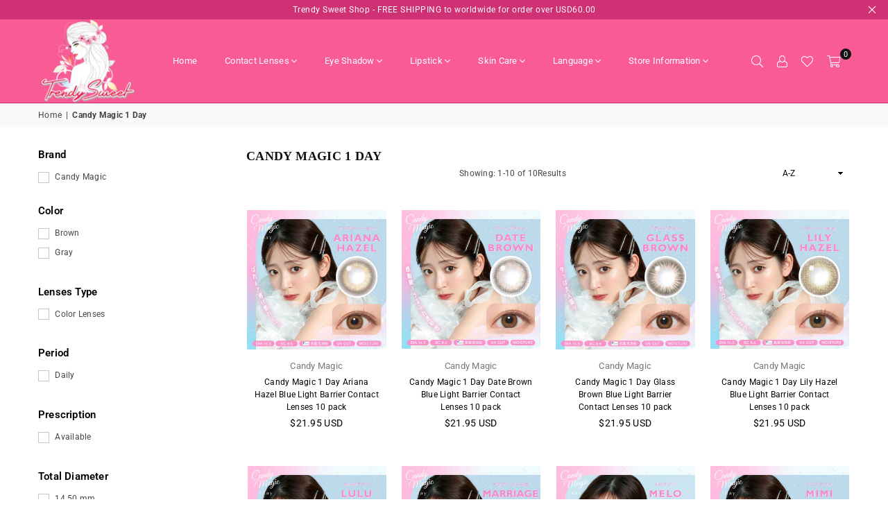

--- FILE ---
content_type: text/html; charset=utf-8
request_url: https://trendysweet.com/collections/candy-magic-1-day
body_size: 51696
content:
<!doctype html>
<html class="no-js" lang="en" >
<head>
<script>window.performance && window.performance.mark && window.performance.mark('shopify.content_for_header.start');</script><meta name="google-site-verification" content="3VocSpeI2kbHp9mMvbL_iLjYbmYFzQW5mG9ilunTbhQ">
<meta id="shopify-digital-wallet" name="shopify-digital-wallet" content="/55319625919/digital_wallets/dialog">
<link rel="alternate" type="application/atom+xml" title="Feed" href="/collections/candy-magic-1-day.atom" />
<link rel="alternate" hreflang="x-default" href="https://trendysweet.com/collections/candy-magic-1-day">
<link rel="alternate" hreflang="en" href="https://trendysweet.com/collections/candy-magic-1-day">
<link rel="alternate" hreflang="fr" href="https://trendysweet.com/fr/collections/candy-magic-1-day">
<link rel="alternate" hreflang="zh-Hans" href="https://trendysweet.com/zh-hans/collections/candy-magic-1-day">
<link rel="alternate" hreflang="pt" href="https://trendysweet.com/pt/collections/candy-magic-1-day">
<link rel="alternate" hreflang="es" href="https://trendysweet.com/es/collections/candy-magic-1-day">
<link rel="alternate" hreflang="de" href="https://trendysweet.com/de/collections/candy-magic-1-day">
<link rel="alternate" hreflang="it" href="https://trendysweet.com/it/collections/candy-magic-1-day">
<link rel="alternate" hreflang="tr" href="https://trendysweet.com/tr/collections/candy-magic-1-day">
<link rel="alternate" hreflang="ja" href="https://trendysweet.com/ja/collections/candy-magic-1-day">
<link rel="alternate" hreflang="sv" href="https://trendysweet.com/sv/collections/candy-magic-1-day">
<link rel="alternate" hreflang="ar" href="https://trendysweet.com/ar/collections/candy-magic-1-day">
<link rel="alternate" hreflang="hi" href="https://trendysweet.com/hi/collections/candy-magic-1-day">
<link rel="alternate" hreflang="zh-Hant" href="https://trendysweet.com/zh-hant/collections/candy-magic-1-day">
<link rel="alternate" hreflang="pl" href="https://trendysweet.com/pl/collections/candy-magic-1-day">
<link rel="alternate" hreflang="nl" href="https://trendysweet.com/nl/collections/candy-magic-1-day">
<link rel="alternate" hreflang="he" href="https://trendysweet.com/he/collections/candy-magic-1-day">
<link rel="alternate" hreflang="en-GB" href="https://trendysweet.com/en-gb/collections/candy-magic-1-day">
<link rel="alternate" hreflang="en-AU" href="https://trendysweet.com/en-au/collections/candy-magic-1-day">
<link rel="alternate" hreflang="en-CA" href="https://trendysweet.com/en-ca/collections/candy-magic-1-day">
<link rel="alternate" hreflang="fr-CA" href="https://trendysweet.com/fr-ca/collections/candy-magic-1-day">
<link rel="alternate" hreflang="en-FR" href="https://trendysweet.com/en-fr/collections/candy-magic-1-day">
<link rel="alternate" hreflang="fr-FR" href="https://trendysweet.com/fr-fr/collections/candy-magic-1-day">
<link rel="alternate" hreflang="en-CH" href="https://trendysweet.com/en-ch/collections/candy-magic-1-day">
<link rel="alternate" hreflang="fr-CH" href="https://trendysweet.com/fr-ch/collections/candy-magic-1-day">
<link rel="alternate" hreflang="de-CH" href="https://trendysweet.com/de-ch/collections/candy-magic-1-day">
<link rel="alternate" hreflang="en-KW" href="https://trendysweet.com/en-kw/collections/candy-magic-1-day">
<link rel="alternate" hreflang="ar-KW" href="https://trendysweet.com/ar-kw/collections/candy-magic-1-day">
<link rel="alternate" hreflang="en-DK" href="https://trendysweet.com/en-dk/collections/candy-magic-1-day">
<link rel="alternate" hreflang="en-DE" href="https://trendysweet.com/en-de/collections/candy-magic-1-day">
<link rel="alternate" hreflang="de-DE" href="https://trendysweet.com/de-de/collections/candy-magic-1-day">
<link rel="alternate" hreflang="en-AE" href="https://trendysweet.com/en-ae/collections/candy-magic-1-day">
<link rel="alternate" hreflang="ar-AE" href="https://trendysweet.com/ar-ae/collections/candy-magic-1-day">
<link rel="alternate" hreflang="en-NL" href="https://trendysweet.com/en-nl/collections/candy-magic-1-day">
<link rel="alternate" hreflang="nl-NL" href="https://trendysweet.com/nl-nl/collections/candy-magic-1-day">
<link rel="alternate" hreflang="en-ES" href="https://trendysweet.com/en-es/collections/candy-magic-1-day">
<link rel="alternate" hreflang="es-ES" href="https://trendysweet.com/es-es/collections/candy-magic-1-day">
<link rel="alternate" hreflang="en-JP" href="https://trendysweet.com/en-jp/collections/candy-magic-1-day">
<link rel="alternate" hreflang="ja-JP" href="https://trendysweet.com/ja-jp/collections/candy-magic-1-day">
<link rel="alternate" hreflang="en-SA" href="https://trendysweet.com/en-sa/collections/candy-magic-1-day">
<link rel="alternate" hreflang="ar-SA" href="https://trendysweet.com/ar-sa/collections/candy-magic-1-day">
<link rel="alternate" hreflang="en-BN" href="https://trendysweet.com/en-bn/collections/candy-magic-1-day">
<link rel="alternate" hreflang="en-PL" href="https://trendysweet.com/en-pl/collections/candy-magic-1-day">
<link rel="alternate" hreflang="pl-PL" href="https://trendysweet.com/pl-pl/collections/candy-magic-1-day">
<link rel="alternate" hreflang="en-FI" href="https://trendysweet.com/en-fi/collections/candy-magic-1-day">
<link rel="alternate" hreflang="en-SE" href="https://trendysweet.com/en-se/collections/candy-magic-1-day">
<link rel="alternate" hreflang="sv-SE" href="https://trendysweet.com/sv-se/collections/candy-magic-1-day">
<link rel="alternate" hreflang="en-NO" href="https://trendysweet.com/en-no/collections/candy-magic-1-day">
<link rel="alternate" hreflang="en-OM" href="https://trendysweet.com/en-om/collections/candy-magic-1-day">
<link rel="alternate" hreflang="ar-OM" href="https://trendysweet.com/ar-om/collections/candy-magic-1-day">
<link rel="alternate" hreflang="en-PT" href="https://trendysweet.com/en-pt/collections/candy-magic-1-day">
<link rel="alternate" hreflang="pt-PT" href="https://trendysweet.com/pt-pt/collections/candy-magic-1-day">
<link rel="alternate" hreflang="en-PH" href="https://trendysweet.com/en-ph/collections/candy-magic-1-day">
<link rel="alternate" hreflang="en-IN" href="https://trendysweet.com/en-in/collections/candy-magic-1-day">
<link rel="alternate" hreflang="hi-IN" href="https://trendysweet.com/hi-in/collections/candy-magic-1-day">
<link rel="alternate" hreflang="en-CN" href="https://trendysweet.com/en-cn/collections/candy-magic-1-day">
<link rel="alternate" hreflang="zh-Hans-CN" href="https://trendysweet.com/zh-cn/collections/candy-magic-1-day">
<link rel="alternate" hreflang="en-TR" href="https://trendysweet.com/en-tr/collections/candy-magic-1-day">
<link rel="alternate" hreflang="tr-TR" href="https://trendysweet.com/tr-tr/collections/candy-magic-1-day">
<link rel="alternate" hreflang="en-QA" href="https://trendysweet.com/en-qa/collections/candy-magic-1-day">
<link rel="alternate" hreflang="ar-QA" href="https://trendysweet.com/ar-qa/collections/candy-magic-1-day">
<link rel="alternate" hreflang="en-IT" href="https://trendysweet.com/en-it/collections/candy-magic-1-day">
<link rel="alternate" hreflang="it-IT" href="https://trendysweet.com/it-it/collections/candy-magic-1-day">
<link rel="alternate" hreflang="en-TH" href="https://trendysweet.com/en-th/collections/candy-magic-1-day">
<link rel="alternate" hreflang="en-MX" href="https://trendysweet.com/en-mx/collections/candy-magic-1-day">
<link rel="alternate" hreflang="es-MX" href="https://trendysweet.com/es-mx/collections/candy-magic-1-day">
<link rel="alternate" hreflang="en-BR" href="https://trendysweet.com/en-br/collections/candy-magic-1-day">
<link rel="alternate" hreflang="pt-BR" href="https://trendysweet.com/pt-br/collections/candy-magic-1-day">
<link rel="alternate" hreflang="en-ZA" href="https://trendysweet.com/en-za/collections/candy-magic-1-day">
<link rel="alternate" hreflang="en-PK" href="https://trendysweet.com/en-pk/collections/candy-magic-1-day">
<link rel="alternate" hreflang="en-AR" href="https://trendysweet.com/en-ar/collections/candy-magic-1-day">
<link rel="alternate" hreflang="es-AR" href="https://trendysweet.com/es-ar/collections/candy-magic-1-day">
<link rel="alternate" hreflang="en-CL" href="https://trendysweet.com/en-cl/collections/candy-magic-1-day">
<link rel="alternate" hreflang="es-CL" href="https://trendysweet.com/es-cl/collections/candy-magic-1-day">
<link rel="alternate" hreflang="en-CO" href="https://trendysweet.com/en-co/collections/candy-magic-1-day">
<link rel="alternate" hreflang="es-CO" href="https://trendysweet.com/es-co/collections/candy-magic-1-day">
<link rel="alternate" hreflang="en-PE" href="https://trendysweet.com/en-pe/collections/candy-magic-1-day">
<link rel="alternate" hreflang="es-PE" href="https://trendysweet.com/es-pe/collections/candy-magic-1-day">
<link rel="alternate" hreflang="en-UY" href="https://trendysweet.com/en-uy/collections/candy-magic-1-day">
<link rel="alternate" hreflang="es-UY" href="https://trendysweet.com/es-uy/collections/candy-magic-1-day">
<link rel="alternate" hreflang="en-BE" href="https://trendysweet.com/en-be/collections/candy-magic-1-day">
<link rel="alternate" hreflang="fr-BE" href="https://trendysweet.com/fr-be/collections/candy-magic-1-day">
<link rel="alternate" hreflang="de-BE" href="https://trendysweet.com/de-be/collections/candy-magic-1-day">
<link rel="alternate" hreflang="nl-BE" href="https://trendysweet.com/nl-be/collections/candy-magic-1-day">
<link rel="alternate" hreflang="en-SG" href="https://trendysweet.com/en-sg/collections/candy-magic-1-day">
<link rel="alternate" hreflang="zh-Hans-SG" href="https://trendysweet.com/zh-sg/collections/candy-magic-1-day">
<link rel="alternate" hreflang="en-IL" href="https://trendysweet.com/en-il/collections/candy-magic-1-day">
<link rel="alternate" hreflang="he-IL" href="https://trendysweet.com/he-il/collections/candy-magic-1-day">
<link rel="alternate" hreflang="en-TW" href="https://trendysweet.com/en-tw/collections/candy-magic-1-day">
<link rel="alternate" hreflang="zh-Hant-TW" href="https://trendysweet.com/zh-tw/collections/candy-magic-1-day">
<link rel="alternate" hreflang="zh-Hans-AC" href="https://trendysweet.com/zh-hans/collections/candy-magic-1-day">
<link rel="alternate" hreflang="zh-Hant-AC" href="https://trendysweet.com/zh-hant/collections/candy-magic-1-day">
<link rel="alternate" hreflang="zh-Hans-AD" href="https://trendysweet.com/zh-hans/collections/candy-magic-1-day">
<link rel="alternate" hreflang="zh-Hant-AD" href="https://trendysweet.com/zh-hant/collections/candy-magic-1-day">
<link rel="alternate" hreflang="zh-Hans-AF" href="https://trendysweet.com/zh-hans/collections/candy-magic-1-day">
<link rel="alternate" hreflang="zh-Hant-AF" href="https://trendysweet.com/zh-hant/collections/candy-magic-1-day">
<link rel="alternate" hreflang="zh-Hans-AG" href="https://trendysweet.com/zh-hans/collections/candy-magic-1-day">
<link rel="alternate" hreflang="zh-Hant-AG" href="https://trendysweet.com/zh-hant/collections/candy-magic-1-day">
<link rel="alternate" hreflang="zh-Hans-AI" href="https://trendysweet.com/zh-hans/collections/candy-magic-1-day">
<link rel="alternate" hreflang="zh-Hant-AI" href="https://trendysweet.com/zh-hant/collections/candy-magic-1-day">
<link rel="alternate" hreflang="zh-Hans-AL" href="https://trendysweet.com/zh-hans/collections/candy-magic-1-day">
<link rel="alternate" hreflang="zh-Hant-AL" href="https://trendysweet.com/zh-hant/collections/candy-magic-1-day">
<link rel="alternate" hreflang="zh-Hans-AM" href="https://trendysweet.com/zh-hans/collections/candy-magic-1-day">
<link rel="alternate" hreflang="zh-Hant-AM" href="https://trendysweet.com/zh-hant/collections/candy-magic-1-day">
<link rel="alternate" hreflang="zh-Hans-AO" href="https://trendysweet.com/zh-hans/collections/candy-magic-1-day">
<link rel="alternate" hreflang="zh-Hant-AO" href="https://trendysweet.com/zh-hant/collections/candy-magic-1-day">
<link rel="alternate" hreflang="zh-Hans-AT" href="https://trendysweet.com/zh-hans/collections/candy-magic-1-day">
<link rel="alternate" hreflang="zh-Hant-AT" href="https://trendysweet.com/zh-hant/collections/candy-magic-1-day">
<link rel="alternate" hreflang="zh-Hans-AW" href="https://trendysweet.com/zh-hans/collections/candy-magic-1-day">
<link rel="alternate" hreflang="zh-Hant-AW" href="https://trendysweet.com/zh-hant/collections/candy-magic-1-day">
<link rel="alternate" hreflang="zh-Hans-AX" href="https://trendysweet.com/zh-hans/collections/candy-magic-1-day">
<link rel="alternate" hreflang="zh-Hant-AX" href="https://trendysweet.com/zh-hant/collections/candy-magic-1-day">
<link rel="alternate" hreflang="zh-Hans-AZ" href="https://trendysweet.com/zh-hans/collections/candy-magic-1-day">
<link rel="alternate" hreflang="zh-Hant-AZ" href="https://trendysweet.com/zh-hant/collections/candy-magic-1-day">
<link rel="alternate" hreflang="zh-Hans-BA" href="https://trendysweet.com/zh-hans/collections/candy-magic-1-day">
<link rel="alternate" hreflang="zh-Hant-BA" href="https://trendysweet.com/zh-hant/collections/candy-magic-1-day">
<link rel="alternate" hreflang="zh-Hans-BB" href="https://trendysweet.com/zh-hans/collections/candy-magic-1-day">
<link rel="alternate" hreflang="zh-Hant-BB" href="https://trendysweet.com/zh-hant/collections/candy-magic-1-day">
<link rel="alternate" hreflang="zh-Hans-BD" href="https://trendysweet.com/zh-hans/collections/candy-magic-1-day">
<link rel="alternate" hreflang="zh-Hant-BD" href="https://trendysweet.com/zh-hant/collections/candy-magic-1-day">
<link rel="alternate" hreflang="zh-Hans-BF" href="https://trendysweet.com/zh-hans/collections/candy-magic-1-day">
<link rel="alternate" hreflang="zh-Hant-BF" href="https://trendysweet.com/zh-hant/collections/candy-magic-1-day">
<link rel="alternate" hreflang="zh-Hans-BG" href="https://trendysweet.com/zh-hans/collections/candy-magic-1-day">
<link rel="alternate" hreflang="zh-Hant-BG" href="https://trendysweet.com/zh-hant/collections/candy-magic-1-day">
<link rel="alternate" hreflang="zh-Hans-BH" href="https://trendysweet.com/zh-hans/collections/candy-magic-1-day">
<link rel="alternate" hreflang="zh-Hant-BH" href="https://trendysweet.com/zh-hant/collections/candy-magic-1-day">
<link rel="alternate" hreflang="zh-Hans-BI" href="https://trendysweet.com/zh-hans/collections/candy-magic-1-day">
<link rel="alternate" hreflang="zh-Hant-BI" href="https://trendysweet.com/zh-hant/collections/candy-magic-1-day">
<link rel="alternate" hreflang="zh-Hans-BJ" href="https://trendysweet.com/zh-hans/collections/candy-magic-1-day">
<link rel="alternate" hreflang="zh-Hant-BJ" href="https://trendysweet.com/zh-hant/collections/candy-magic-1-day">
<link rel="alternate" hreflang="zh-Hans-BL" href="https://trendysweet.com/zh-hans/collections/candy-magic-1-day">
<link rel="alternate" hreflang="zh-Hant-BL" href="https://trendysweet.com/zh-hant/collections/candy-magic-1-day">
<link rel="alternate" hreflang="zh-Hans-BM" href="https://trendysweet.com/zh-hans/collections/candy-magic-1-day">
<link rel="alternate" hreflang="zh-Hant-BM" href="https://trendysweet.com/zh-hant/collections/candy-magic-1-day">
<link rel="alternate" hreflang="zh-Hans-BO" href="https://trendysweet.com/zh-hans/collections/candy-magic-1-day">
<link rel="alternate" hreflang="zh-Hant-BO" href="https://trendysweet.com/zh-hant/collections/candy-magic-1-day">
<link rel="alternate" hreflang="zh-Hans-BQ" href="https://trendysweet.com/zh-hans/collections/candy-magic-1-day">
<link rel="alternate" hreflang="zh-Hant-BQ" href="https://trendysweet.com/zh-hant/collections/candy-magic-1-day">
<link rel="alternate" hreflang="zh-Hans-BS" href="https://trendysweet.com/zh-hans/collections/candy-magic-1-day">
<link rel="alternate" hreflang="zh-Hant-BS" href="https://trendysweet.com/zh-hant/collections/candy-magic-1-day">
<link rel="alternate" hreflang="zh-Hans-BT" href="https://trendysweet.com/zh-hans/collections/candy-magic-1-day">
<link rel="alternate" hreflang="zh-Hant-BT" href="https://trendysweet.com/zh-hant/collections/candy-magic-1-day">
<link rel="alternate" hreflang="zh-Hans-BW" href="https://trendysweet.com/zh-hans/collections/candy-magic-1-day">
<link rel="alternate" hreflang="zh-Hant-BW" href="https://trendysweet.com/zh-hant/collections/candy-magic-1-day">
<link rel="alternate" hreflang="zh-Hans-BY" href="https://trendysweet.com/zh-hans/collections/candy-magic-1-day">
<link rel="alternate" hreflang="zh-Hant-BY" href="https://trendysweet.com/zh-hant/collections/candy-magic-1-day">
<link rel="alternate" hreflang="zh-Hans-BZ" href="https://trendysweet.com/zh-hans/collections/candy-magic-1-day">
<link rel="alternate" hreflang="zh-Hant-BZ" href="https://trendysweet.com/zh-hant/collections/candy-magic-1-day">
<link rel="alternate" hreflang="zh-Hans-CC" href="https://trendysweet.com/zh-hans/collections/candy-magic-1-day">
<link rel="alternate" hreflang="zh-Hant-CC" href="https://trendysweet.com/zh-hant/collections/candy-magic-1-day">
<link rel="alternate" hreflang="zh-Hans-CD" href="https://trendysweet.com/zh-hans/collections/candy-magic-1-day">
<link rel="alternate" hreflang="zh-Hant-CD" href="https://trendysweet.com/zh-hant/collections/candy-magic-1-day">
<link rel="alternate" hreflang="zh-Hans-CF" href="https://trendysweet.com/zh-hans/collections/candy-magic-1-day">
<link rel="alternate" hreflang="zh-Hant-CF" href="https://trendysweet.com/zh-hant/collections/candy-magic-1-day">
<link rel="alternate" hreflang="zh-Hans-CG" href="https://trendysweet.com/zh-hans/collections/candy-magic-1-day">
<link rel="alternate" hreflang="zh-Hant-CG" href="https://trendysweet.com/zh-hant/collections/candy-magic-1-day">
<link rel="alternate" hreflang="zh-Hans-CI" href="https://trendysweet.com/zh-hans/collections/candy-magic-1-day">
<link rel="alternate" hreflang="zh-Hant-CI" href="https://trendysweet.com/zh-hant/collections/candy-magic-1-day">
<link rel="alternate" hreflang="zh-Hans-CK" href="https://trendysweet.com/zh-hans/collections/candy-magic-1-day">
<link rel="alternate" hreflang="zh-Hant-CK" href="https://trendysweet.com/zh-hant/collections/candy-magic-1-day">
<link rel="alternate" hreflang="zh-Hans-CM" href="https://trendysweet.com/zh-hans/collections/candy-magic-1-day">
<link rel="alternate" hreflang="zh-Hant-CM" href="https://trendysweet.com/zh-hant/collections/candy-magic-1-day">
<link rel="alternate" hreflang="zh-Hans-CR" href="https://trendysweet.com/zh-hans/collections/candy-magic-1-day">
<link rel="alternate" hreflang="zh-Hant-CR" href="https://trendysweet.com/zh-hant/collections/candy-magic-1-day">
<link rel="alternate" hreflang="zh-Hans-CV" href="https://trendysweet.com/zh-hans/collections/candy-magic-1-day">
<link rel="alternate" hreflang="zh-Hant-CV" href="https://trendysweet.com/zh-hant/collections/candy-magic-1-day">
<link rel="alternate" hreflang="zh-Hans-CW" href="https://trendysweet.com/zh-hans/collections/candy-magic-1-day">
<link rel="alternate" hreflang="zh-Hant-CW" href="https://trendysweet.com/zh-hant/collections/candy-magic-1-day">
<link rel="alternate" hreflang="zh-Hans-CX" href="https://trendysweet.com/zh-hans/collections/candy-magic-1-day">
<link rel="alternate" hreflang="zh-Hant-CX" href="https://trendysweet.com/zh-hant/collections/candy-magic-1-day">
<link rel="alternate" hreflang="zh-Hans-CY" href="https://trendysweet.com/zh-hans/collections/candy-magic-1-day">
<link rel="alternate" hreflang="zh-Hant-CY" href="https://trendysweet.com/zh-hant/collections/candy-magic-1-day">
<link rel="alternate" hreflang="zh-Hans-CZ" href="https://trendysweet.com/zh-hans/collections/candy-magic-1-day">
<link rel="alternate" hreflang="zh-Hant-CZ" href="https://trendysweet.com/zh-hant/collections/candy-magic-1-day">
<link rel="alternate" hreflang="zh-Hans-DJ" href="https://trendysweet.com/zh-hans/collections/candy-magic-1-day">
<link rel="alternate" hreflang="zh-Hant-DJ" href="https://trendysweet.com/zh-hant/collections/candy-magic-1-day">
<link rel="alternate" hreflang="zh-Hans-DM" href="https://trendysweet.com/zh-hans/collections/candy-magic-1-day">
<link rel="alternate" hreflang="zh-Hant-DM" href="https://trendysweet.com/zh-hant/collections/candy-magic-1-day">
<link rel="alternate" hreflang="zh-Hans-DO" href="https://trendysweet.com/zh-hans/collections/candy-magic-1-day">
<link rel="alternate" hreflang="zh-Hant-DO" href="https://trendysweet.com/zh-hant/collections/candy-magic-1-day">
<link rel="alternate" hreflang="zh-Hans-DZ" href="https://trendysweet.com/zh-hans/collections/candy-magic-1-day">
<link rel="alternate" hreflang="zh-Hant-DZ" href="https://trendysweet.com/zh-hant/collections/candy-magic-1-day">
<link rel="alternate" hreflang="zh-Hans-EC" href="https://trendysweet.com/zh-hans/collections/candy-magic-1-day">
<link rel="alternate" hreflang="zh-Hant-EC" href="https://trendysweet.com/zh-hant/collections/candy-magic-1-day">
<link rel="alternate" hreflang="zh-Hans-EE" href="https://trendysweet.com/zh-hans/collections/candy-magic-1-day">
<link rel="alternate" hreflang="zh-Hant-EE" href="https://trendysweet.com/zh-hant/collections/candy-magic-1-day">
<link rel="alternate" hreflang="zh-Hans-EG" href="https://trendysweet.com/zh-hans/collections/candy-magic-1-day">
<link rel="alternate" hreflang="zh-Hant-EG" href="https://trendysweet.com/zh-hant/collections/candy-magic-1-day">
<link rel="alternate" hreflang="zh-Hans-EH" href="https://trendysweet.com/zh-hans/collections/candy-magic-1-day">
<link rel="alternate" hreflang="zh-Hant-EH" href="https://trendysweet.com/zh-hant/collections/candy-magic-1-day">
<link rel="alternate" hreflang="zh-Hans-ER" href="https://trendysweet.com/zh-hans/collections/candy-magic-1-day">
<link rel="alternate" hreflang="zh-Hant-ER" href="https://trendysweet.com/zh-hant/collections/candy-magic-1-day">
<link rel="alternate" hreflang="zh-Hans-ET" href="https://trendysweet.com/zh-hans/collections/candy-magic-1-day">
<link rel="alternate" hreflang="zh-Hant-ET" href="https://trendysweet.com/zh-hant/collections/candy-magic-1-day">
<link rel="alternate" hreflang="zh-Hans-FJ" href="https://trendysweet.com/zh-hans/collections/candy-magic-1-day">
<link rel="alternate" hreflang="zh-Hant-FJ" href="https://trendysweet.com/zh-hant/collections/candy-magic-1-day">
<link rel="alternate" hreflang="zh-Hans-FK" href="https://trendysweet.com/zh-hans/collections/candy-magic-1-day">
<link rel="alternate" hreflang="zh-Hant-FK" href="https://trendysweet.com/zh-hant/collections/candy-magic-1-day">
<link rel="alternate" hreflang="zh-Hans-FO" href="https://trendysweet.com/zh-hans/collections/candy-magic-1-day">
<link rel="alternate" hreflang="zh-Hant-FO" href="https://trendysweet.com/zh-hant/collections/candy-magic-1-day">
<link rel="alternate" hreflang="zh-Hans-GA" href="https://trendysweet.com/zh-hans/collections/candy-magic-1-day">
<link rel="alternate" hreflang="zh-Hant-GA" href="https://trendysweet.com/zh-hant/collections/candy-magic-1-day">
<link rel="alternate" hreflang="zh-Hans-GD" href="https://trendysweet.com/zh-hans/collections/candy-magic-1-day">
<link rel="alternate" hreflang="zh-Hant-GD" href="https://trendysweet.com/zh-hant/collections/candy-magic-1-day">
<link rel="alternate" hreflang="zh-Hans-GE" href="https://trendysweet.com/zh-hans/collections/candy-magic-1-day">
<link rel="alternate" hreflang="zh-Hant-GE" href="https://trendysweet.com/zh-hant/collections/candy-magic-1-day">
<link rel="alternate" hreflang="zh-Hans-GF" href="https://trendysweet.com/zh-hans/collections/candy-magic-1-day">
<link rel="alternate" hreflang="zh-Hant-GF" href="https://trendysweet.com/zh-hant/collections/candy-magic-1-day">
<link rel="alternate" hreflang="zh-Hans-GG" href="https://trendysweet.com/zh-hans/collections/candy-magic-1-day">
<link rel="alternate" hreflang="zh-Hant-GG" href="https://trendysweet.com/zh-hant/collections/candy-magic-1-day">
<link rel="alternate" hreflang="zh-Hans-GH" href="https://trendysweet.com/zh-hans/collections/candy-magic-1-day">
<link rel="alternate" hreflang="zh-Hant-GH" href="https://trendysweet.com/zh-hant/collections/candy-magic-1-day">
<link rel="alternate" hreflang="zh-Hans-GI" href="https://trendysweet.com/zh-hans/collections/candy-magic-1-day">
<link rel="alternate" hreflang="zh-Hant-GI" href="https://trendysweet.com/zh-hant/collections/candy-magic-1-day">
<link rel="alternate" hreflang="zh-Hans-GL" href="https://trendysweet.com/zh-hans/collections/candy-magic-1-day">
<link rel="alternate" hreflang="zh-Hant-GL" href="https://trendysweet.com/zh-hant/collections/candy-magic-1-day">
<link rel="alternate" hreflang="zh-Hans-GM" href="https://trendysweet.com/zh-hans/collections/candy-magic-1-day">
<link rel="alternate" hreflang="zh-Hant-GM" href="https://trendysweet.com/zh-hant/collections/candy-magic-1-day">
<link rel="alternate" hreflang="zh-Hans-GN" href="https://trendysweet.com/zh-hans/collections/candy-magic-1-day">
<link rel="alternate" hreflang="zh-Hant-GN" href="https://trendysweet.com/zh-hant/collections/candy-magic-1-day">
<link rel="alternate" hreflang="zh-Hans-GP" href="https://trendysweet.com/zh-hans/collections/candy-magic-1-day">
<link rel="alternate" hreflang="zh-Hant-GP" href="https://trendysweet.com/zh-hant/collections/candy-magic-1-day">
<link rel="alternate" hreflang="zh-Hans-GQ" href="https://trendysweet.com/zh-hans/collections/candy-magic-1-day">
<link rel="alternate" hreflang="zh-Hant-GQ" href="https://trendysweet.com/zh-hant/collections/candy-magic-1-day">
<link rel="alternate" hreflang="zh-Hans-GR" href="https://trendysweet.com/zh-hans/collections/candy-magic-1-day">
<link rel="alternate" hreflang="zh-Hant-GR" href="https://trendysweet.com/zh-hant/collections/candy-magic-1-day">
<link rel="alternate" hreflang="zh-Hans-GS" href="https://trendysweet.com/zh-hans/collections/candy-magic-1-day">
<link rel="alternate" hreflang="zh-Hant-GS" href="https://trendysweet.com/zh-hant/collections/candy-magic-1-day">
<link rel="alternate" hreflang="zh-Hans-GT" href="https://trendysweet.com/zh-hans/collections/candy-magic-1-day">
<link rel="alternate" hreflang="zh-Hant-GT" href="https://trendysweet.com/zh-hant/collections/candy-magic-1-day">
<link rel="alternate" hreflang="zh-Hans-GW" href="https://trendysweet.com/zh-hans/collections/candy-magic-1-day">
<link rel="alternate" hreflang="zh-Hant-GW" href="https://trendysweet.com/zh-hant/collections/candy-magic-1-day">
<link rel="alternate" hreflang="zh-Hans-GY" href="https://trendysweet.com/zh-hans/collections/candy-magic-1-day">
<link rel="alternate" hreflang="zh-Hant-GY" href="https://trendysweet.com/zh-hant/collections/candy-magic-1-day">
<link rel="alternate" hreflang="zh-Hans-HK" href="https://trendysweet.com/zh-hans/collections/candy-magic-1-day">
<link rel="alternate" hreflang="zh-Hant-HK" href="https://trendysweet.com/zh-hant/collections/candy-magic-1-day">
<link rel="alternate" hreflang="zh-Hans-HN" href="https://trendysweet.com/zh-hans/collections/candy-magic-1-day">
<link rel="alternate" hreflang="zh-Hant-HN" href="https://trendysweet.com/zh-hant/collections/candy-magic-1-day">
<link rel="alternate" hreflang="zh-Hans-HR" href="https://trendysweet.com/zh-hans/collections/candy-magic-1-day">
<link rel="alternate" hreflang="zh-Hant-HR" href="https://trendysweet.com/zh-hant/collections/candy-magic-1-day">
<link rel="alternate" hreflang="zh-Hans-HT" href="https://trendysweet.com/zh-hans/collections/candy-magic-1-day">
<link rel="alternate" hreflang="zh-Hant-HT" href="https://trendysweet.com/zh-hant/collections/candy-magic-1-day">
<link rel="alternate" hreflang="zh-Hans-HU" href="https://trendysweet.com/zh-hans/collections/candy-magic-1-day">
<link rel="alternate" hreflang="zh-Hant-HU" href="https://trendysweet.com/zh-hant/collections/candy-magic-1-day">
<link rel="alternate" hreflang="zh-Hans-ID" href="https://trendysweet.com/zh-hans/collections/candy-magic-1-day">
<link rel="alternate" hreflang="zh-Hant-ID" href="https://trendysweet.com/zh-hant/collections/candy-magic-1-day">
<link rel="alternate" hreflang="zh-Hans-IE" href="https://trendysweet.com/zh-hans/collections/candy-magic-1-day">
<link rel="alternate" hreflang="zh-Hant-IE" href="https://trendysweet.com/zh-hant/collections/candy-magic-1-day">
<link rel="alternate" hreflang="zh-Hans-IM" href="https://trendysweet.com/zh-hans/collections/candy-magic-1-day">
<link rel="alternate" hreflang="zh-Hant-IM" href="https://trendysweet.com/zh-hant/collections/candy-magic-1-day">
<link rel="alternate" hreflang="zh-Hans-IO" href="https://trendysweet.com/zh-hans/collections/candy-magic-1-day">
<link rel="alternate" hreflang="zh-Hant-IO" href="https://trendysweet.com/zh-hant/collections/candy-magic-1-day">
<link rel="alternate" hreflang="zh-Hans-IQ" href="https://trendysweet.com/zh-hans/collections/candy-magic-1-day">
<link rel="alternate" hreflang="zh-Hant-IQ" href="https://trendysweet.com/zh-hant/collections/candy-magic-1-day">
<link rel="alternate" hreflang="zh-Hans-IS" href="https://trendysweet.com/zh-hans/collections/candy-magic-1-day">
<link rel="alternate" hreflang="zh-Hant-IS" href="https://trendysweet.com/zh-hant/collections/candy-magic-1-day">
<link rel="alternate" hreflang="zh-Hans-JE" href="https://trendysweet.com/zh-hans/collections/candy-magic-1-day">
<link rel="alternate" hreflang="zh-Hant-JE" href="https://trendysweet.com/zh-hant/collections/candy-magic-1-day">
<link rel="alternate" hreflang="zh-Hans-JM" href="https://trendysweet.com/zh-hans/collections/candy-magic-1-day">
<link rel="alternate" hreflang="zh-Hant-JM" href="https://trendysweet.com/zh-hant/collections/candy-magic-1-day">
<link rel="alternate" hreflang="zh-Hans-JO" href="https://trendysweet.com/zh-hans/collections/candy-magic-1-day">
<link rel="alternate" hreflang="zh-Hant-JO" href="https://trendysweet.com/zh-hant/collections/candy-magic-1-day">
<link rel="alternate" hreflang="zh-Hans-KE" href="https://trendysweet.com/zh-hans/collections/candy-magic-1-day">
<link rel="alternate" hreflang="zh-Hant-KE" href="https://trendysweet.com/zh-hant/collections/candy-magic-1-day">
<link rel="alternate" hreflang="zh-Hans-KG" href="https://trendysweet.com/zh-hans/collections/candy-magic-1-day">
<link rel="alternate" hreflang="zh-Hant-KG" href="https://trendysweet.com/zh-hant/collections/candy-magic-1-day">
<link rel="alternate" hreflang="zh-Hans-KH" href="https://trendysweet.com/zh-hans/collections/candy-magic-1-day">
<link rel="alternate" hreflang="zh-Hant-KH" href="https://trendysweet.com/zh-hant/collections/candy-magic-1-day">
<link rel="alternate" hreflang="zh-Hans-KI" href="https://trendysweet.com/zh-hans/collections/candy-magic-1-day">
<link rel="alternate" hreflang="zh-Hant-KI" href="https://trendysweet.com/zh-hant/collections/candy-magic-1-day">
<link rel="alternate" hreflang="zh-Hans-KM" href="https://trendysweet.com/zh-hans/collections/candy-magic-1-day">
<link rel="alternate" hreflang="zh-Hant-KM" href="https://trendysweet.com/zh-hant/collections/candy-magic-1-day">
<link rel="alternate" hreflang="zh-Hans-KN" href="https://trendysweet.com/zh-hans/collections/candy-magic-1-day">
<link rel="alternate" hreflang="zh-Hant-KN" href="https://trendysweet.com/zh-hant/collections/candy-magic-1-day">
<link rel="alternate" hreflang="zh-Hans-KR" href="https://trendysweet.com/zh-hans/collections/candy-magic-1-day">
<link rel="alternate" hreflang="zh-Hant-KR" href="https://trendysweet.com/zh-hant/collections/candy-magic-1-day">
<link rel="alternate" hreflang="zh-Hans-KY" href="https://trendysweet.com/zh-hans/collections/candy-magic-1-day">
<link rel="alternate" hreflang="zh-Hant-KY" href="https://trendysweet.com/zh-hant/collections/candy-magic-1-day">
<link rel="alternate" hreflang="zh-Hans-KZ" href="https://trendysweet.com/zh-hans/collections/candy-magic-1-day">
<link rel="alternate" hreflang="zh-Hant-KZ" href="https://trendysweet.com/zh-hant/collections/candy-magic-1-day">
<link rel="alternate" hreflang="zh-Hans-LA" href="https://trendysweet.com/zh-hans/collections/candy-magic-1-day">
<link rel="alternate" hreflang="zh-Hant-LA" href="https://trendysweet.com/zh-hant/collections/candy-magic-1-day">
<link rel="alternate" hreflang="zh-Hans-LB" href="https://trendysweet.com/zh-hans/collections/candy-magic-1-day">
<link rel="alternate" hreflang="zh-Hant-LB" href="https://trendysweet.com/zh-hant/collections/candy-magic-1-day">
<link rel="alternate" hreflang="zh-Hans-LC" href="https://trendysweet.com/zh-hans/collections/candy-magic-1-day">
<link rel="alternate" hreflang="zh-Hant-LC" href="https://trendysweet.com/zh-hant/collections/candy-magic-1-day">
<link rel="alternate" hreflang="zh-Hans-LI" href="https://trendysweet.com/zh-hans/collections/candy-magic-1-day">
<link rel="alternate" hreflang="zh-Hant-LI" href="https://trendysweet.com/zh-hant/collections/candy-magic-1-day">
<link rel="alternate" hreflang="zh-Hans-LK" href="https://trendysweet.com/zh-hans/collections/candy-magic-1-day">
<link rel="alternate" hreflang="zh-Hant-LK" href="https://trendysweet.com/zh-hant/collections/candy-magic-1-day">
<link rel="alternate" hreflang="zh-Hans-LR" href="https://trendysweet.com/zh-hans/collections/candy-magic-1-day">
<link rel="alternate" hreflang="zh-Hant-LR" href="https://trendysweet.com/zh-hant/collections/candy-magic-1-day">
<link rel="alternate" hreflang="zh-Hans-LS" href="https://trendysweet.com/zh-hans/collections/candy-magic-1-day">
<link rel="alternate" hreflang="zh-Hant-LS" href="https://trendysweet.com/zh-hant/collections/candy-magic-1-day">
<link rel="alternate" hreflang="zh-Hans-LT" href="https://trendysweet.com/zh-hans/collections/candy-magic-1-day">
<link rel="alternate" hreflang="zh-Hant-LT" href="https://trendysweet.com/zh-hant/collections/candy-magic-1-day">
<link rel="alternate" hreflang="zh-Hans-LU" href="https://trendysweet.com/zh-hans/collections/candy-magic-1-day">
<link rel="alternate" hreflang="zh-Hant-LU" href="https://trendysweet.com/zh-hant/collections/candy-magic-1-day">
<link rel="alternate" hreflang="zh-Hans-LV" href="https://trendysweet.com/zh-hans/collections/candy-magic-1-day">
<link rel="alternate" hreflang="zh-Hant-LV" href="https://trendysweet.com/zh-hant/collections/candy-magic-1-day">
<link rel="alternate" hreflang="zh-Hans-LY" href="https://trendysweet.com/zh-hans/collections/candy-magic-1-day">
<link rel="alternate" hreflang="zh-Hant-LY" href="https://trendysweet.com/zh-hant/collections/candy-magic-1-day">
<link rel="alternate" hreflang="zh-Hans-MA" href="https://trendysweet.com/zh-hans/collections/candy-magic-1-day">
<link rel="alternate" hreflang="zh-Hant-MA" href="https://trendysweet.com/zh-hant/collections/candy-magic-1-day">
<link rel="alternate" hreflang="zh-Hans-MC" href="https://trendysweet.com/zh-hans/collections/candy-magic-1-day">
<link rel="alternate" hreflang="zh-Hant-MC" href="https://trendysweet.com/zh-hant/collections/candy-magic-1-day">
<link rel="alternate" hreflang="zh-Hans-MD" href="https://trendysweet.com/zh-hans/collections/candy-magic-1-day">
<link rel="alternate" hreflang="zh-Hant-MD" href="https://trendysweet.com/zh-hant/collections/candy-magic-1-day">
<link rel="alternate" hreflang="zh-Hans-ME" href="https://trendysweet.com/zh-hans/collections/candy-magic-1-day">
<link rel="alternate" hreflang="zh-Hant-ME" href="https://trendysweet.com/zh-hant/collections/candy-magic-1-day">
<link rel="alternate" hreflang="zh-Hans-MF" href="https://trendysweet.com/zh-hans/collections/candy-magic-1-day">
<link rel="alternate" hreflang="zh-Hant-MF" href="https://trendysweet.com/zh-hant/collections/candy-magic-1-day">
<link rel="alternate" hreflang="zh-Hans-MG" href="https://trendysweet.com/zh-hans/collections/candy-magic-1-day">
<link rel="alternate" hreflang="zh-Hant-MG" href="https://trendysweet.com/zh-hant/collections/candy-magic-1-day">
<link rel="alternate" hreflang="zh-Hans-MK" href="https://trendysweet.com/zh-hans/collections/candy-magic-1-day">
<link rel="alternate" hreflang="zh-Hant-MK" href="https://trendysweet.com/zh-hant/collections/candy-magic-1-day">
<link rel="alternate" hreflang="zh-Hans-ML" href="https://trendysweet.com/zh-hans/collections/candy-magic-1-day">
<link rel="alternate" hreflang="zh-Hant-ML" href="https://trendysweet.com/zh-hant/collections/candy-magic-1-day">
<link rel="alternate" hreflang="zh-Hans-MM" href="https://trendysweet.com/zh-hans/collections/candy-magic-1-day">
<link rel="alternate" hreflang="zh-Hant-MM" href="https://trendysweet.com/zh-hant/collections/candy-magic-1-day">
<link rel="alternate" hreflang="zh-Hans-MN" href="https://trendysweet.com/zh-hans/collections/candy-magic-1-day">
<link rel="alternate" hreflang="zh-Hant-MN" href="https://trendysweet.com/zh-hant/collections/candy-magic-1-day">
<link rel="alternate" hreflang="zh-Hans-MO" href="https://trendysweet.com/zh-hans/collections/candy-magic-1-day">
<link rel="alternate" hreflang="zh-Hant-MO" href="https://trendysweet.com/zh-hant/collections/candy-magic-1-day">
<link rel="alternate" hreflang="zh-Hans-MQ" href="https://trendysweet.com/zh-hans/collections/candy-magic-1-day">
<link rel="alternate" hreflang="zh-Hant-MQ" href="https://trendysweet.com/zh-hant/collections/candy-magic-1-day">
<link rel="alternate" hreflang="zh-Hans-MR" href="https://trendysweet.com/zh-hans/collections/candy-magic-1-day">
<link rel="alternate" hreflang="zh-Hant-MR" href="https://trendysweet.com/zh-hant/collections/candy-magic-1-day">
<link rel="alternate" hreflang="zh-Hans-MS" href="https://trendysweet.com/zh-hans/collections/candy-magic-1-day">
<link rel="alternate" hreflang="zh-Hant-MS" href="https://trendysweet.com/zh-hant/collections/candy-magic-1-day">
<link rel="alternate" hreflang="zh-Hans-MT" href="https://trendysweet.com/zh-hans/collections/candy-magic-1-day">
<link rel="alternate" hreflang="zh-Hant-MT" href="https://trendysweet.com/zh-hant/collections/candy-magic-1-day">
<link rel="alternate" hreflang="zh-Hans-MU" href="https://trendysweet.com/zh-hans/collections/candy-magic-1-day">
<link rel="alternate" hreflang="zh-Hant-MU" href="https://trendysweet.com/zh-hant/collections/candy-magic-1-day">
<link rel="alternate" hreflang="zh-Hans-MV" href="https://trendysweet.com/zh-hans/collections/candy-magic-1-day">
<link rel="alternate" hreflang="zh-Hant-MV" href="https://trendysweet.com/zh-hant/collections/candy-magic-1-day">
<link rel="alternate" hreflang="zh-Hans-MW" href="https://trendysweet.com/zh-hans/collections/candy-magic-1-day">
<link rel="alternate" hreflang="zh-Hant-MW" href="https://trendysweet.com/zh-hant/collections/candy-magic-1-day">
<link rel="alternate" hreflang="zh-Hans-MY" href="https://trendysweet.com/zh-hans/collections/candy-magic-1-day">
<link rel="alternate" hreflang="zh-Hant-MY" href="https://trendysweet.com/zh-hant/collections/candy-magic-1-day">
<link rel="alternate" hreflang="zh-Hans-MZ" href="https://trendysweet.com/zh-hans/collections/candy-magic-1-day">
<link rel="alternate" hreflang="zh-Hant-MZ" href="https://trendysweet.com/zh-hant/collections/candy-magic-1-day">
<link rel="alternate" hreflang="zh-Hans-NA" href="https://trendysweet.com/zh-hans/collections/candy-magic-1-day">
<link rel="alternate" hreflang="zh-Hant-NA" href="https://trendysweet.com/zh-hant/collections/candy-magic-1-day">
<link rel="alternate" hreflang="zh-Hans-NC" href="https://trendysweet.com/zh-hans/collections/candy-magic-1-day">
<link rel="alternate" hreflang="zh-Hant-NC" href="https://trendysweet.com/zh-hant/collections/candy-magic-1-day">
<link rel="alternate" hreflang="zh-Hans-NE" href="https://trendysweet.com/zh-hans/collections/candy-magic-1-day">
<link rel="alternate" hreflang="zh-Hant-NE" href="https://trendysweet.com/zh-hant/collections/candy-magic-1-day">
<link rel="alternate" hreflang="zh-Hans-NF" href="https://trendysweet.com/zh-hans/collections/candy-magic-1-day">
<link rel="alternate" hreflang="zh-Hant-NF" href="https://trendysweet.com/zh-hant/collections/candy-magic-1-day">
<link rel="alternate" hreflang="zh-Hans-NG" href="https://trendysweet.com/zh-hans/collections/candy-magic-1-day">
<link rel="alternate" hreflang="zh-Hant-NG" href="https://trendysweet.com/zh-hant/collections/candy-magic-1-day">
<link rel="alternate" hreflang="zh-Hans-NI" href="https://trendysweet.com/zh-hans/collections/candy-magic-1-day">
<link rel="alternate" hreflang="zh-Hant-NI" href="https://trendysweet.com/zh-hant/collections/candy-magic-1-day">
<link rel="alternate" hreflang="zh-Hans-NP" href="https://trendysweet.com/zh-hans/collections/candy-magic-1-day">
<link rel="alternate" hreflang="zh-Hant-NP" href="https://trendysweet.com/zh-hant/collections/candy-magic-1-day">
<link rel="alternate" hreflang="zh-Hans-NR" href="https://trendysweet.com/zh-hans/collections/candy-magic-1-day">
<link rel="alternate" hreflang="zh-Hant-NR" href="https://trendysweet.com/zh-hant/collections/candy-magic-1-day">
<link rel="alternate" hreflang="zh-Hans-NU" href="https://trendysweet.com/zh-hans/collections/candy-magic-1-day">
<link rel="alternate" hreflang="zh-Hant-NU" href="https://trendysweet.com/zh-hant/collections/candy-magic-1-day">
<link rel="alternate" hreflang="zh-Hans-NZ" href="https://trendysweet.com/zh-hans/collections/candy-magic-1-day">
<link rel="alternate" hreflang="zh-Hant-NZ" href="https://trendysweet.com/zh-hant/collections/candy-magic-1-day">
<link rel="alternate" hreflang="zh-Hans-PA" href="https://trendysweet.com/zh-hans/collections/candy-magic-1-day">
<link rel="alternate" hreflang="zh-Hant-PA" href="https://trendysweet.com/zh-hant/collections/candy-magic-1-day">
<link rel="alternate" hreflang="zh-Hans-PF" href="https://trendysweet.com/zh-hans/collections/candy-magic-1-day">
<link rel="alternate" hreflang="zh-Hant-PF" href="https://trendysweet.com/zh-hant/collections/candy-magic-1-day">
<link rel="alternate" hreflang="zh-Hans-PG" href="https://trendysweet.com/zh-hans/collections/candy-magic-1-day">
<link rel="alternate" hreflang="zh-Hant-PG" href="https://trendysweet.com/zh-hant/collections/candy-magic-1-day">
<link rel="alternate" hreflang="zh-Hans-PM" href="https://trendysweet.com/zh-hans/collections/candy-magic-1-day">
<link rel="alternate" hreflang="zh-Hant-PM" href="https://trendysweet.com/zh-hant/collections/candy-magic-1-day">
<link rel="alternate" hreflang="zh-Hans-PN" href="https://trendysweet.com/zh-hans/collections/candy-magic-1-day">
<link rel="alternate" hreflang="zh-Hant-PN" href="https://trendysweet.com/zh-hant/collections/candy-magic-1-day">
<link rel="alternate" hreflang="zh-Hans-PS" href="https://trendysweet.com/zh-hans/collections/candy-magic-1-day">
<link rel="alternate" hreflang="zh-Hant-PS" href="https://trendysweet.com/zh-hant/collections/candy-magic-1-day">
<link rel="alternate" hreflang="zh-Hans-PY" href="https://trendysweet.com/zh-hans/collections/candy-magic-1-day">
<link rel="alternate" hreflang="zh-Hant-PY" href="https://trendysweet.com/zh-hant/collections/candy-magic-1-day">
<link rel="alternate" hreflang="zh-Hans-RE" href="https://trendysweet.com/zh-hans/collections/candy-magic-1-day">
<link rel="alternate" hreflang="zh-Hant-RE" href="https://trendysweet.com/zh-hant/collections/candy-magic-1-day">
<link rel="alternate" hreflang="zh-Hans-RO" href="https://trendysweet.com/zh-hans/collections/candy-magic-1-day">
<link rel="alternate" hreflang="zh-Hant-RO" href="https://trendysweet.com/zh-hant/collections/candy-magic-1-day">
<link rel="alternate" hreflang="zh-Hans-RS" href="https://trendysweet.com/zh-hans/collections/candy-magic-1-day">
<link rel="alternate" hreflang="zh-Hant-RS" href="https://trendysweet.com/zh-hant/collections/candy-magic-1-day">
<link rel="alternate" hreflang="zh-Hans-RU" href="https://trendysweet.com/zh-hans/collections/candy-magic-1-day">
<link rel="alternate" hreflang="zh-Hant-RU" href="https://trendysweet.com/zh-hant/collections/candy-magic-1-day">
<link rel="alternate" hreflang="zh-Hans-RW" href="https://trendysweet.com/zh-hans/collections/candy-magic-1-day">
<link rel="alternate" hreflang="zh-Hant-RW" href="https://trendysweet.com/zh-hant/collections/candy-magic-1-day">
<link rel="alternate" hreflang="zh-Hans-SB" href="https://trendysweet.com/zh-hans/collections/candy-magic-1-day">
<link rel="alternate" hreflang="zh-Hant-SB" href="https://trendysweet.com/zh-hant/collections/candy-magic-1-day">
<link rel="alternate" hreflang="zh-Hans-SC" href="https://trendysweet.com/zh-hans/collections/candy-magic-1-day">
<link rel="alternate" hreflang="zh-Hant-SC" href="https://trendysweet.com/zh-hant/collections/candy-magic-1-day">
<link rel="alternate" hreflang="zh-Hans-SD" href="https://trendysweet.com/zh-hans/collections/candy-magic-1-day">
<link rel="alternate" hreflang="zh-Hant-SD" href="https://trendysweet.com/zh-hant/collections/candy-magic-1-day">
<link rel="alternate" hreflang="zh-Hans-SH" href="https://trendysweet.com/zh-hans/collections/candy-magic-1-day">
<link rel="alternate" hreflang="zh-Hant-SH" href="https://trendysweet.com/zh-hant/collections/candy-magic-1-day">
<link rel="alternate" hreflang="zh-Hans-SI" href="https://trendysweet.com/zh-hans/collections/candy-magic-1-day">
<link rel="alternate" hreflang="zh-Hant-SI" href="https://trendysweet.com/zh-hant/collections/candy-magic-1-day">
<link rel="alternate" hreflang="zh-Hans-SJ" href="https://trendysweet.com/zh-hans/collections/candy-magic-1-day">
<link rel="alternate" hreflang="zh-Hant-SJ" href="https://trendysweet.com/zh-hant/collections/candy-magic-1-day">
<link rel="alternate" hreflang="zh-Hans-SK" href="https://trendysweet.com/zh-hans/collections/candy-magic-1-day">
<link rel="alternate" hreflang="zh-Hant-SK" href="https://trendysweet.com/zh-hant/collections/candy-magic-1-day">
<link rel="alternate" hreflang="zh-Hans-SL" href="https://trendysweet.com/zh-hans/collections/candy-magic-1-day">
<link rel="alternate" hreflang="zh-Hant-SL" href="https://trendysweet.com/zh-hant/collections/candy-magic-1-day">
<link rel="alternate" hreflang="zh-Hans-SM" href="https://trendysweet.com/zh-hans/collections/candy-magic-1-day">
<link rel="alternate" hreflang="zh-Hant-SM" href="https://trendysweet.com/zh-hant/collections/candy-magic-1-day">
<link rel="alternate" hreflang="zh-Hans-SN" href="https://trendysweet.com/zh-hans/collections/candy-magic-1-day">
<link rel="alternate" hreflang="zh-Hant-SN" href="https://trendysweet.com/zh-hant/collections/candy-magic-1-day">
<link rel="alternate" hreflang="zh-Hans-SO" href="https://trendysweet.com/zh-hans/collections/candy-magic-1-day">
<link rel="alternate" hreflang="zh-Hant-SO" href="https://trendysweet.com/zh-hant/collections/candy-magic-1-day">
<link rel="alternate" hreflang="zh-Hans-SR" href="https://trendysweet.com/zh-hans/collections/candy-magic-1-day">
<link rel="alternate" hreflang="zh-Hant-SR" href="https://trendysweet.com/zh-hant/collections/candy-magic-1-day">
<link rel="alternate" hreflang="zh-Hans-SS" href="https://trendysweet.com/zh-hans/collections/candy-magic-1-day">
<link rel="alternate" hreflang="zh-Hant-SS" href="https://trendysweet.com/zh-hant/collections/candy-magic-1-day">
<link rel="alternate" hreflang="zh-Hans-ST" href="https://trendysweet.com/zh-hans/collections/candy-magic-1-day">
<link rel="alternate" hreflang="zh-Hant-ST" href="https://trendysweet.com/zh-hant/collections/candy-magic-1-day">
<link rel="alternate" hreflang="zh-Hans-SV" href="https://trendysweet.com/zh-hans/collections/candy-magic-1-day">
<link rel="alternate" hreflang="zh-Hant-SV" href="https://trendysweet.com/zh-hant/collections/candy-magic-1-day">
<link rel="alternate" hreflang="zh-Hans-SX" href="https://trendysweet.com/zh-hans/collections/candy-magic-1-day">
<link rel="alternate" hreflang="zh-Hant-SX" href="https://trendysweet.com/zh-hant/collections/candy-magic-1-day">
<link rel="alternate" hreflang="zh-Hans-SZ" href="https://trendysweet.com/zh-hans/collections/candy-magic-1-day">
<link rel="alternate" hreflang="zh-Hant-SZ" href="https://trendysweet.com/zh-hant/collections/candy-magic-1-day">
<link rel="alternate" hreflang="zh-Hans-TA" href="https://trendysweet.com/zh-hans/collections/candy-magic-1-day">
<link rel="alternate" hreflang="zh-Hant-TA" href="https://trendysweet.com/zh-hant/collections/candy-magic-1-day">
<link rel="alternate" hreflang="zh-Hans-TC" href="https://trendysweet.com/zh-hans/collections/candy-magic-1-day">
<link rel="alternate" hreflang="zh-Hant-TC" href="https://trendysweet.com/zh-hant/collections/candy-magic-1-day">
<link rel="alternate" hreflang="zh-Hans-TD" href="https://trendysweet.com/zh-hans/collections/candy-magic-1-day">
<link rel="alternate" hreflang="zh-Hant-TD" href="https://trendysweet.com/zh-hant/collections/candy-magic-1-day">
<link rel="alternate" hreflang="zh-Hans-TF" href="https://trendysweet.com/zh-hans/collections/candy-magic-1-day">
<link rel="alternate" hreflang="zh-Hant-TF" href="https://trendysweet.com/zh-hant/collections/candy-magic-1-day">
<link rel="alternate" hreflang="zh-Hans-TG" href="https://trendysweet.com/zh-hans/collections/candy-magic-1-day">
<link rel="alternate" hreflang="zh-Hant-TG" href="https://trendysweet.com/zh-hant/collections/candy-magic-1-day">
<link rel="alternate" hreflang="zh-Hans-TJ" href="https://trendysweet.com/zh-hans/collections/candy-magic-1-day">
<link rel="alternate" hreflang="zh-Hant-TJ" href="https://trendysweet.com/zh-hant/collections/candy-magic-1-day">
<link rel="alternate" hreflang="zh-Hans-TK" href="https://trendysweet.com/zh-hans/collections/candy-magic-1-day">
<link rel="alternate" hreflang="zh-Hant-TK" href="https://trendysweet.com/zh-hant/collections/candy-magic-1-day">
<link rel="alternate" hreflang="zh-Hans-TL" href="https://trendysweet.com/zh-hans/collections/candy-magic-1-day">
<link rel="alternate" hreflang="zh-Hant-TL" href="https://trendysweet.com/zh-hant/collections/candy-magic-1-day">
<link rel="alternate" hreflang="zh-Hans-TM" href="https://trendysweet.com/zh-hans/collections/candy-magic-1-day">
<link rel="alternate" hreflang="zh-Hant-TM" href="https://trendysweet.com/zh-hant/collections/candy-magic-1-day">
<link rel="alternate" hreflang="zh-Hans-TN" href="https://trendysweet.com/zh-hans/collections/candy-magic-1-day">
<link rel="alternate" hreflang="zh-Hant-TN" href="https://trendysweet.com/zh-hant/collections/candy-magic-1-day">
<link rel="alternate" hreflang="zh-Hans-TO" href="https://trendysweet.com/zh-hans/collections/candy-magic-1-day">
<link rel="alternate" hreflang="zh-Hant-TO" href="https://trendysweet.com/zh-hant/collections/candy-magic-1-day">
<link rel="alternate" hreflang="zh-Hans-TT" href="https://trendysweet.com/zh-hans/collections/candy-magic-1-day">
<link rel="alternate" hreflang="zh-Hant-TT" href="https://trendysweet.com/zh-hant/collections/candy-magic-1-day">
<link rel="alternate" hreflang="zh-Hans-TV" href="https://trendysweet.com/zh-hans/collections/candy-magic-1-day">
<link rel="alternate" hreflang="zh-Hant-TV" href="https://trendysweet.com/zh-hant/collections/candy-magic-1-day">
<link rel="alternate" hreflang="zh-Hans-TZ" href="https://trendysweet.com/zh-hans/collections/candy-magic-1-day">
<link rel="alternate" hreflang="zh-Hant-TZ" href="https://trendysweet.com/zh-hant/collections/candy-magic-1-day">
<link rel="alternate" hreflang="zh-Hans-UA" href="https://trendysweet.com/zh-hans/collections/candy-magic-1-day">
<link rel="alternate" hreflang="zh-Hant-UA" href="https://trendysweet.com/zh-hant/collections/candy-magic-1-day">
<link rel="alternate" hreflang="zh-Hans-UG" href="https://trendysweet.com/zh-hans/collections/candy-magic-1-day">
<link rel="alternate" hreflang="zh-Hant-UG" href="https://trendysweet.com/zh-hant/collections/candy-magic-1-day">
<link rel="alternate" hreflang="zh-Hans-UM" href="https://trendysweet.com/zh-hans/collections/candy-magic-1-day">
<link rel="alternate" hreflang="zh-Hant-UM" href="https://trendysweet.com/zh-hant/collections/candy-magic-1-day">
<link rel="alternate" hreflang="zh-Hans-US" href="https://trendysweet.com/zh-hans/collections/candy-magic-1-day">
<link rel="alternate" hreflang="zh-Hant-US" href="https://trendysweet.com/zh-hant/collections/candy-magic-1-day">
<link rel="alternate" hreflang="zh-Hans-UZ" href="https://trendysweet.com/zh-hans/collections/candy-magic-1-day">
<link rel="alternate" hreflang="zh-Hant-UZ" href="https://trendysweet.com/zh-hant/collections/candy-magic-1-day">
<link rel="alternate" hreflang="zh-Hans-VA" href="https://trendysweet.com/zh-hans/collections/candy-magic-1-day">
<link rel="alternate" hreflang="zh-Hant-VA" href="https://trendysweet.com/zh-hant/collections/candy-magic-1-day">
<link rel="alternate" hreflang="zh-Hans-VC" href="https://trendysweet.com/zh-hans/collections/candy-magic-1-day">
<link rel="alternate" hreflang="zh-Hant-VC" href="https://trendysweet.com/zh-hant/collections/candy-magic-1-day">
<link rel="alternate" hreflang="zh-Hans-VE" href="https://trendysweet.com/zh-hans/collections/candy-magic-1-day">
<link rel="alternate" hreflang="zh-Hant-VE" href="https://trendysweet.com/zh-hant/collections/candy-magic-1-day">
<link rel="alternate" hreflang="zh-Hans-VG" href="https://trendysweet.com/zh-hans/collections/candy-magic-1-day">
<link rel="alternate" hreflang="zh-Hant-VG" href="https://trendysweet.com/zh-hant/collections/candy-magic-1-day">
<link rel="alternate" hreflang="zh-Hans-VN" href="https://trendysweet.com/zh-hans/collections/candy-magic-1-day">
<link rel="alternate" hreflang="zh-Hant-VN" href="https://trendysweet.com/zh-hant/collections/candy-magic-1-day">
<link rel="alternate" hreflang="zh-Hans-VU" href="https://trendysweet.com/zh-hans/collections/candy-magic-1-day">
<link rel="alternate" hreflang="zh-Hant-VU" href="https://trendysweet.com/zh-hant/collections/candy-magic-1-day">
<link rel="alternate" hreflang="zh-Hans-WF" href="https://trendysweet.com/zh-hans/collections/candy-magic-1-day">
<link rel="alternate" hreflang="zh-Hant-WF" href="https://trendysweet.com/zh-hant/collections/candy-magic-1-day">
<link rel="alternate" hreflang="zh-Hans-WS" href="https://trendysweet.com/zh-hans/collections/candy-magic-1-day">
<link rel="alternate" hreflang="zh-Hant-WS" href="https://trendysweet.com/zh-hant/collections/candy-magic-1-day">
<link rel="alternate" hreflang="zh-Hans-XK" href="https://trendysweet.com/zh-hans/collections/candy-magic-1-day">
<link rel="alternate" hreflang="zh-Hant-XK" href="https://trendysweet.com/zh-hant/collections/candy-magic-1-day">
<link rel="alternate" hreflang="zh-Hans-YE" href="https://trendysweet.com/zh-hans/collections/candy-magic-1-day">
<link rel="alternate" hreflang="zh-Hant-YE" href="https://trendysweet.com/zh-hant/collections/candy-magic-1-day">
<link rel="alternate" hreflang="zh-Hans-YT" href="https://trendysweet.com/zh-hans/collections/candy-magic-1-day">
<link rel="alternate" hreflang="zh-Hant-YT" href="https://trendysweet.com/zh-hant/collections/candy-magic-1-day">
<link rel="alternate" hreflang="zh-Hans-ZM" href="https://trendysweet.com/zh-hans/collections/candy-magic-1-day">
<link rel="alternate" hreflang="zh-Hant-ZM" href="https://trendysweet.com/zh-hant/collections/candy-magic-1-day">
<link rel="alternate" hreflang="zh-Hans-ZW" href="https://trendysweet.com/zh-hans/collections/candy-magic-1-day">
<link rel="alternate" hreflang="zh-Hant-ZW" href="https://trendysweet.com/zh-hant/collections/candy-magic-1-day">
<link rel="alternate" type="application/json+oembed" href="https://trendysweet.com/collections/candy-magic-1-day.oembed">
<script async="async" src="/checkouts/internal/preloads.js?locale=en-US"></script>
<script id="shopify-features" type="application/json">{"accessToken":"c3d3292e6922ef2d02545a96ea844c63","betas":["rich-media-storefront-analytics"],"domain":"trendysweet.com","predictiveSearch":true,"shopId":55319625919,"locale":"en"}</script>
<script>var Shopify = Shopify || {};
Shopify.shop = "trendy-sweet-shop.myshopify.com";
Shopify.locale = "en";
Shopify.currency = {"active":"USD","rate":"1.0"};
Shopify.country = "US";
Shopify.theme = {"name":"Final 15-03-2023","id":132318396607,"schema_name":"Avone OS 2.0","schema_version":"4.4","theme_store_id":null,"role":"main"};
Shopify.theme.handle = "null";
Shopify.theme.style = {"id":null,"handle":null};
Shopify.cdnHost = "trendysweet.com/cdn";
Shopify.routes = Shopify.routes || {};
Shopify.routes.root = "/";</script>
<script type="module">!function(o){(o.Shopify=o.Shopify||{}).modules=!0}(window);</script>
<script>!function(o){function n(){var o=[];function n(){o.push(Array.prototype.slice.apply(arguments))}return n.q=o,n}var t=o.Shopify=o.Shopify||{};t.loadFeatures=n(),t.autoloadFeatures=n()}(window);</script>
<script id="shop-js-analytics" type="application/json">{"pageType":"collection"}</script>
<script defer="defer" async type="module" src="//trendysweet.com/cdn/shopifycloud/shop-js/modules/v2/client.init-shop-cart-sync_IZsNAliE.en.esm.js"></script>
<script defer="defer" async type="module" src="//trendysweet.com/cdn/shopifycloud/shop-js/modules/v2/chunk.common_0OUaOowp.esm.js"></script>
<script type="module">
  await import("//trendysweet.com/cdn/shopifycloud/shop-js/modules/v2/client.init-shop-cart-sync_IZsNAliE.en.esm.js");
await import("//trendysweet.com/cdn/shopifycloud/shop-js/modules/v2/chunk.common_0OUaOowp.esm.js");

  window.Shopify.SignInWithShop?.initShopCartSync?.({"fedCMEnabled":true,"windoidEnabled":true});

</script>
<script id="__st">var __st={"a":55319625919,"offset":28800,"reqid":"04debb7e-064a-435e-a2f1-7531df4a953f-1768427568","pageurl":"trendysweet.com\/collections\/candy-magic-1-day","u":"a60793520e26","p":"collection","rtyp":"collection","rid":286952784063};</script>
<script>window.ShopifyPaypalV4VisibilityTracking = true;</script>
<script id="captcha-bootstrap">!function(){'use strict';const t='contact',e='account',n='new_comment',o=[[t,t],['blogs',n],['comments',n],[t,'customer']],c=[[e,'customer_login'],[e,'guest_login'],[e,'recover_customer_password'],[e,'create_customer']],r=t=>t.map((([t,e])=>`form[action*='/${t}']:not([data-nocaptcha='true']) input[name='form_type'][value='${e}']`)).join(','),a=t=>()=>t?[...document.querySelectorAll(t)].map((t=>t.form)):[];function s(){const t=[...o],e=r(t);return a(e)}const i='password',u='form_key',d=['recaptcha-v3-token','g-recaptcha-response','h-captcha-response',i],f=()=>{try{return window.sessionStorage}catch{return}},m='__shopify_v',_=t=>t.elements[u];function p(t,e,n=!1){try{const o=window.sessionStorage,c=JSON.parse(o.getItem(e)),{data:r}=function(t){const{data:e,action:n}=t;return t[m]||n?{data:e,action:n}:{data:t,action:n}}(c);for(const[e,n]of Object.entries(r))t.elements[e]&&(t.elements[e].value=n);n&&o.removeItem(e)}catch(o){console.error('form repopulation failed',{error:o})}}const l='form_type',E='cptcha';function T(t){t.dataset[E]=!0}const w=window,h=w.document,L='Shopify',v='ce_forms',y='captcha';let A=!1;((t,e)=>{const n=(g='f06e6c50-85a8-45c8-87d0-21a2b65856fe',I='https://cdn.shopify.com/shopifycloud/storefront-forms-hcaptcha/ce_storefront_forms_captcha_hcaptcha.v1.5.2.iife.js',D={infoText:'Protected by hCaptcha',privacyText:'Privacy',termsText:'Terms'},(t,e,n)=>{const o=w[L][v],c=o.bindForm;if(c)return c(t,g,e,D).then(n);var r;o.q.push([[t,g,e,D],n]),r=I,A||(h.body.append(Object.assign(h.createElement('script'),{id:'captcha-provider',async:!0,src:r})),A=!0)});var g,I,D;w[L]=w[L]||{},w[L][v]=w[L][v]||{},w[L][v].q=[],w[L][y]=w[L][y]||{},w[L][y].protect=function(t,e){n(t,void 0,e),T(t)},Object.freeze(w[L][y]),function(t,e,n,w,h,L){const[v,y,A,g]=function(t,e,n){const i=e?o:[],u=t?c:[],d=[...i,...u],f=r(d),m=r(i),_=r(d.filter((([t,e])=>n.includes(e))));return[a(f),a(m),a(_),s()]}(w,h,L),I=t=>{const e=t.target;return e instanceof HTMLFormElement?e:e&&e.form},D=t=>v().includes(t);t.addEventListener('submit',(t=>{const e=I(t);if(!e)return;const n=D(e)&&!e.dataset.hcaptchaBound&&!e.dataset.recaptchaBound,o=_(e),c=g().includes(e)&&(!o||!o.value);(n||c)&&t.preventDefault(),c&&!n&&(function(t){try{if(!f())return;!function(t){const e=f();if(!e)return;const n=_(t);if(!n)return;const o=n.value;o&&e.removeItem(o)}(t);const e=Array.from(Array(32),(()=>Math.random().toString(36)[2])).join('');!function(t,e){_(t)||t.append(Object.assign(document.createElement('input'),{type:'hidden',name:u})),t.elements[u].value=e}(t,e),function(t,e){const n=f();if(!n)return;const o=[...t.querySelectorAll(`input[type='${i}']`)].map((({name:t})=>t)),c=[...d,...o],r={};for(const[a,s]of new FormData(t).entries())c.includes(a)||(r[a]=s);n.setItem(e,JSON.stringify({[m]:1,action:t.action,data:r}))}(t,e)}catch(e){console.error('failed to persist form',e)}}(e),e.submit())}));const S=(t,e)=>{t&&!t.dataset[E]&&(n(t,e.some((e=>e===t))),T(t))};for(const o of['focusin','change'])t.addEventListener(o,(t=>{const e=I(t);D(e)&&S(e,y())}));const B=e.get('form_key'),M=e.get(l),P=B&&M;t.addEventListener('DOMContentLoaded',(()=>{const t=y();if(P)for(const e of t)e.elements[l].value===M&&p(e,B);[...new Set([...A(),...v().filter((t=>'true'===t.dataset.shopifyCaptcha))])].forEach((e=>S(e,t)))}))}(h,new URLSearchParams(w.location.search),n,t,e,['guest_login'])})(!0,!0)}();</script>
<script integrity="sha256-4kQ18oKyAcykRKYeNunJcIwy7WH5gtpwJnB7kiuLZ1E=" data-source-attribution="shopify.loadfeatures" defer="defer" src="//trendysweet.com/cdn/shopifycloud/storefront/assets/storefront/load_feature-a0a9edcb.js" crossorigin="anonymous"></script>
<script data-source-attribution="shopify.dynamic_checkout.dynamic.init">var Shopify=Shopify||{};Shopify.PaymentButton=Shopify.PaymentButton||{isStorefrontPortableWallets:!0,init:function(){window.Shopify.PaymentButton.init=function(){};var t=document.createElement("script");t.src="https://trendysweet.com/cdn/shopifycloud/portable-wallets/latest/portable-wallets.en.js",t.type="module",document.head.appendChild(t)}};
</script>
<script data-source-attribution="shopify.dynamic_checkout.buyer_consent">
  function portableWalletsHideBuyerConsent(e){var t=document.getElementById("shopify-buyer-consent"),n=document.getElementById("shopify-subscription-policy-button");t&&n&&(t.classList.add("hidden"),t.setAttribute("aria-hidden","true"),n.removeEventListener("click",e))}function portableWalletsShowBuyerConsent(e){var t=document.getElementById("shopify-buyer-consent"),n=document.getElementById("shopify-subscription-policy-button");t&&n&&(t.classList.remove("hidden"),t.removeAttribute("aria-hidden"),n.addEventListener("click",e))}window.Shopify?.PaymentButton&&(window.Shopify.PaymentButton.hideBuyerConsent=portableWalletsHideBuyerConsent,window.Shopify.PaymentButton.showBuyerConsent=portableWalletsShowBuyerConsent);
</script>
<script data-source-attribution="shopify.dynamic_checkout.cart.bootstrap">document.addEventListener("DOMContentLoaded",(function(){function t(){return document.querySelector("shopify-accelerated-checkout-cart, shopify-accelerated-checkout")}if(t())Shopify.PaymentButton.init();else{new MutationObserver((function(e,n){t()&&(Shopify.PaymentButton.init(),n.disconnect())})).observe(document.body,{childList:!0,subtree:!0})}}));
</script>
<link id="shopify-accelerated-checkout-styles" rel="stylesheet" media="screen" href="https://trendysweet.com/cdn/shopifycloud/portable-wallets/latest/accelerated-checkout-backwards-compat.css" crossorigin="anonymous">
<style id="shopify-accelerated-checkout-cart">
        #shopify-buyer-consent {
  margin-top: 1em;
  display: inline-block;
  width: 100%;
}

#shopify-buyer-consent.hidden {
  display: none;
}

#shopify-subscription-policy-button {
  background: none;
  border: none;
  padding: 0;
  text-decoration: underline;
  font-size: inherit;
  cursor: pointer;
}

#shopify-subscription-policy-button::before {
  box-shadow: none;
}

      </style>

<script>window.performance && window.performance.mark && window.performance.mark('shopify.content_for_header.end');</script>
<meta name="baidu-site-verification" content="codeva-XMBHaCHAt9" />
<!-- Global site tag (gtag.js) - Google Ads: 833294753 -->
<script async src="https://www.googletagmanager.com/gtag/js?id=AW-833294753"></script>
<script>
  window.dataLayer = window.dataLayer || [];
  function gtag(){dataLayer.push(arguments);}
  gtag('js', new Date());

  gtag('config', 'AW-833294753');
</script><meta charset="utf-8">  <meta http-equiv="X-UA-Compatible" content="IE=edge,chrome=1"><meta name="viewport" content="width=device-width, initial-scale=1.0, maximum-scale=1.0, user-scalable=no"><meta name="theme-color" content="#ffffff"><meta name="format-detection" content="telephone=no"><link rel="canonical" href="https://trendysweet.com/collections/candy-magic-1-day"><link rel="dns-prefetch" href="https://trendysweet.com" crossorigin><link rel="dns-prefetch" href="https://trendy-sweet-shop.myshopify.com" crossorigin><link rel="dns-prefetch" href="https://cdn.shopify.com" crossorigin><link rel="dns-prefetch" href="https://fonts.shopifycdn.com" crossorigin><link rel="preconnect" href="https//fonts.shopifycdn.com/" crossorigin><link rel="preconnect" href="https//cdn.shopify.com" crossorigin><link rel="preconnect" href="https//ajax.googleapis.com">  <link rel="preload" as="style" href="//trendysweet.com/cdn/shop/t/324/assets/theme.css?v=97400829955379880101722150016" /><link rel="shortcut icon" href="//trendysweet.com/cdn/shop/files/TredySweet-Header_Logo_06f78b58-517f-4853-84d6-c50962144d7d_32x32.gif?v=1645868815" type="image/png"><link rel="apple-touch-icon-precomposed" type="image/png" sizes="152x152" href="//trendysweet.com/cdn/shop/files/TredySweet-Header_Logo_06f78b58-517f-4853-84d6-c50962144d7d_152x.gif?v=1645868815"><title>Candy Magic 1 Day&ndash; Trendy Sweet Shop</title><meta name="description" content="Candy Magic 1 Day committed to providing vibrant colors and designs of the colored contact lenses for different customers. With a thin and smooth design, these daily color contact lenses are a great choice whether for prescription or cosmetic use, keeping eyes feeling fresh and comfortable all day long. Candy Magic 1 D"><!-- /snippets/social-meta-tags.liquid -->     <meta name="keywords" content="Trendy Sweet Shop, trendysweet.com" /><meta name="author" content="Leading Bridge Limited"><meta property="og:site_name" content="Trendy Sweet Shop"><meta property="og:url" content="https://trendysweet.com/collections/candy-magic-1-day"><meta property="og:title" content="Candy Magic 1 Day"><meta property="og:type" content="product.group"><meta property="og:description" content="Candy Magic 1 Day committed to providing vibrant colors and designs of the colored contact lenses for different customers. With a thin and smooth design, these daily color contact lenses are a great choice whether for prescription or cosmetic use, keeping eyes feeling fresh and comfortable all day long. Candy Magic 1 D"><meta property="og:image" content="http://trendysweet.com/cdn/shop/collections/candy-magic-1-day-king-brown-contact-lenses-10-pack-2_1200x1200.jpg?v=1647016566"><meta property="og:image:secure_url" content="https://trendysweet.com/cdn/shop/collections/candy-magic-1-day-king-brown-contact-lenses-10-pack-2_1200x1200.jpg?v=1647016566"><meta name="twitter:card" content="summary_large_image"><meta name="twitter:title" content="Candy Magic 1 Day"><meta name="twitter:description" content="Candy Magic 1 Day committed to providing vibrant colors and designs of the colored contact lenses for different customers. With a thin and smooth design, these daily color contact lenses are a great choice whether for prescription or cosmetic use, keeping eyes feeling fresh and comfortable all day long. Candy Magic 1 D">
<link rel="preload" as="font" href="//trendysweet.com/cdn/fonts/roboto/roboto_n3.9ac06d5955eb603264929711f38e40623ddc14db.woff2" type="font/woff2" crossorigin><link rel="preload" as="font" href="//trendysweet.com/cdn/fonts/roboto/roboto_n4.2019d890f07b1852f56ce63ba45b2db45d852cba.woff2" type="font/woff2" crossorigin><link rel="preload" as="font" href="//trendysweet.com/cdn/fonts/roboto/roboto_n6.3d305d5382545b48404c304160aadee38c90ef9d.woff2" type="font/woff2" crossorigin><link rel="preload" as="font" href="//trendysweet.com/cdn/fonts/roboto/roboto_n7.f38007a10afbbde8976c4056bfe890710d51dec2.woff2" type="font/woff2" crossorigin><link rel="preload" as="font" href="" type="font/woff2" crossorigin><link rel="preload" as="font" href="" type="font/woff2" crossorigin><style type="text/css">:root{--font1:Roboto,sans-serif;--font2:"Times New Roman",Times, serif;}.font1 { font-family:var(--font1) }.font2 { font-family:var(--font2) }*,::after,::before{box-sizing:border-box}article,aside,details,figcaption,figure,footer,header,hgroup,main,menu,nav,section,summary{display:block}body,button,input,select,textarea{font-family:arial;-webkit-font-smoothing:antialiased;-webkit-text-size-adjust:100%}a{background-color:transparent}a,a:after,a:before{transition:all .3s ease-in-out}b,strong{font-weight:700;}em{font-style:italic}small{font-size:80%}sub,sup{font-size:75%;line-height:0;position:relative;vertical-align:baseline}sup{top:-.5em}sub{bottom:-.25em}img{max-width:100%;border:0}button,input,optgroup,select,textarea{color:inherit;font:inherit;margin:0;outline:0}button[disabled],input[disabled]{cursor:default}.mb0{margin-bottom:0!important}.mb10{margin-bottom:10px!important}.mb20{margin-bottom:20px!important}[type=button]::-moz-focus-inner,[type=reset]::-moz-focus-inner,[type=submit]::-moz-focus-inner,button::-moz-focus-inner{border-style:none;padding:0}[type=button]:-moz-focusring,[type=reset]:-moz-focusring,[type=submit]:-moz-focusring,button:-moz-focusring{outline:1px dotted ButtonText}input[type=email],input[type=number],input[type=password],input[type=search]{-webkit-appearance:none;-moz-appearance:none}table{width:100%;border-collapse:collapse;border-spacing:0}td,th{padding:0}textarea{overflow:auto;-webkit-appearance:none;-moz-appearance:none}[tabindex='-1']:focus{outline:0}a,img{outline:0!important;border:0}[role=button],a,button,input,label,select,textarea{touch-action:manipulation}.flex{display:flex}.flex-item{flex:1}.clearfix::after{content:'';display:table;clear:both}.clear{clear:both}.icon__fallback-text,.visually-hidden{position:absolute!important;overflow:hidden;clip:rect(0 0 0 0);height:1px;width:1px;margin:-1px;padding:0;border:0}.visibility-hidden{visibility:hidden}.js-focus-hidden:focus{outline:0}.no-js:not(html),.no-js .js{display:none}.no-js .no-js:not(html){display:block}.skip-link:focus{clip:auto;width:auto;height:auto;margin:0;color:#111;background-color:#fff;padding:10px;opacity:1;z-index:10000;transition:none}blockquote{background:#f8f8f8;font-weight:600;font-size:15px;font-style:normal;text-align:center;padding:0 30px;margin:0}.rte blockquote{padding:25px;margin-bottom:20px}blockquote p+cite{margin-top:7.5px}blockquote cite{display:block;font-size:13px;font-style:inherit}code,pre{font-family:Consolas,monospace;font-size:1em}pre{overflow:auto}.rte:last-child{margin-bottom:0}.rte .h1,.rte .h2,.rte .h3,.rte .h4,.rte .h5,.rte .h6,.rte h1,.rte h2,.rte h3,.rte h4,.rte h5,.rte h6{margin-top:15px;margin-bottom:7.5px}.rte .h1:first-child,.rte .h2:first-child,.rte .h3:first-child,.rte .h4:first-child,.rte .h5:first-child,.rte .h6:first-child,.rte h1:first-child,.rte h2:first-child,.rte h3:first-child,.rte h4:first-child,.rte h5:first-child,.rte h6:first-child{margin-top:0}.rte li{margin-bottom:4px;list-style:inherit}.rte li:last-child{margin-bottom:0}.rte-setting{margin-bottom:11.11111px}.rte-setting:last-child{margin-bottom:0}p:last-child{margin-bottom:0}li{list-style:none}.fine-print{font-size:1.07692em;font-style:italic;margin:20px 0}.txt--minor{font-size:80%}.txt--emphasis{font-style:italic}.icon{display:inline-block;width:20px;height:20px;vertical-align:middle;fill:currentColor}.no-svg .icon{display:none}svg.icon:not(.icon--full-color) circle,svg.icon:not(.icon--full-color) ellipse,svg.icon:not(.icon--full-color) g,svg.icon:not(.icon--full-color) line,svg.icon:not(.icon--full-color) path,svg.icon:not(.icon--full-color) polygon,svg.icon:not(.icon--full-color) polyline,svg.icon:not(.icon--full-color) rect,symbol.icon:not(.icon--full-color) circle,symbol.icon:not(.icon--full-color) ellipse,symbol.icon:not(.icon--full-color) g,symbol.icon:not(.icon--full-color) line,symbol.icon:not(.icon--full-color) path,symbol.icon:not(.icon--full-color) polygon,symbol.icon:not(.icon--full-color) polyline,symbol.icon:not(.icon--full-color) rect{fill:inherit;stroke:inherit}.no-svg .icon__fallback-text{position:static!important;overflow:inherit;clip:none;height:auto;width:auto;margin:0}ol,ul{margin:0;padding:0}ol{list-style:decimal}.list--inline{padding:0;margin:0}.list--inline li{display:inline-block;margin-bottom:0;vertical-align:middle}.rte img{height:auto}.rte table{table-layout:fixed}.rte ol,.rte ul{margin:20px 0 30px 30px}.rte ol.list--inline,.rte ul.list--inline{margin-left:0}.rte ul{list-style:disc outside}.rte ul ul{list-style:circle outside}.rte ul ul ul{list-style:square outside}.rte a:not(.btn){padding-bottom:1px}.text-center .rte ol,.text-center .rte ul,.text-center.rte ol,.text-center.rte ul{margin-left:0;list-style-position:inside}.rte__table-wrapper{max-width:100%;overflow:auto;-webkit-overflow-scrolling:touch}svg:not(:root){overflow:hidden}.video-wrapper{position:relative;overflow:hidden;max-width:100%;padding-bottom:56.25%;height:0;height:auto}.video-wrapper iframe{position:absolute;top:0;left:0;width:100%;height:100%}form{margin:0}legend{border:0;padding:0}button{cursor:pointer}input[type=submit]{cursor:pointer}input[type=text]{-webkit-appearance:none;-moz-appearance:none}[type=checkbox]+label,[type=radio]+label{display:inline-block;margin-bottom:0}label[for]{cursor:pointer}textarea{min-height:100px}input[type=checkbox],input[type=radio]{margin:0 5px 0 0;vertical-align:middle}select::-ms-expand{display:none}.label--hidden{position:absolute;height:0;width:0;margin-bottom:0;overflow:hidden;clip:rect(1px,1px,1px,1px)}.form-vertical input,.form-vertical select,.form-vertical textarea{display:block;width:100%}.form-vertical [type=checkbox],.form-vertical [type=radio]{display:inline-block;width:auto;margin-right:5px}.form-vertical .btn,.form-vertical [type=submit]{display:inline-block;width:auto}.grid--table{display:table;table-layout:fixed;width:100%}.grid--table>.grid__item{float:none;display:table-cell;vertical-align:middle}.is-transitioning{display:block!important;visibility:visible!important}.mr0{margin:0 !important;}.pd0{ padding:0 !important;}.db{display:block}.dbi{display:inline-block}.dn {display:none}.pa {position:absolute}.pr {position:relative}.fwl, .fw-300{font-weight:300}.fwr, .fw-400{font-weight:400}.fwm, .fw-500{font-weight:500}.fwsb,.fw-600{font-weight:600}b,strong,.fwb, .fw-700{font-weight:700}em, .em{font-style:italic}.tt-u{text-transform:uppercase}.tt-l{text-transform:lowercase}.tt-c{text-transform:capitalize}.tt-n{text-transform:none}.list-bullet, .list-arrow , .list-square, .order-list {padding:0 0 15px 15px;} .list-bullet li {list-style:disc; padding:4px 0; }.list-bullet ul, .list-circle ul, .list-arrow ul, .order-list li {padding-left:15px;}.list-square li {list-style:square; padding:4px 0; } .list-arrow li {list-style:disclosure-closed; padding:4px 0; }.order-list li {list-style:decimal; padding:4px 0; } .tdn {text-decoration:none!important}.tdu {text-decoration:underline}.grid-sizer{width:25%; position:absolute}.w_auto {width:auto!important}.h_auto{height:auto}.w_100{width:100%!important}.h_100{height:100%!important}.pd10 {padding:10px;}.fl{display:flex}.fl1{flex:1}.f-row{flex-direction:row}.f-col{flex-direction:column}.f-wrap{flex-wrap:wrap}.f-nowrap{flex-wrap:nowrap}.f-jcs{justify-content:flex-start}.f-jce{justify-content:flex-end}.f-jcc{justify-content:center}.f-jcsb{justify-content:space-between}.f-jcsa{justify-content:space-around}.f-jcse{justify-content:space-evenly}.f-ais{align-items:flex-start}.f-aie{align-items:flex-end}.f-aic{align-items:center}.f-aib{align-items:baseline}.f-aist{align-items:stretch}.f-acs{align-content:flex-start}.f-ace{align-content:flex-end}.f-acc{align-content:center}.f-acsb{align-content:space-between}.f-acsa{align-content:space-around}.f-acst{align-content:stretch}.f-asa{align-self:auto}.f-ass{align-self:flex-start}.f-ase{align-self:flex-end}.f-asc{align-self:center}.f-asb{align-self:baseline}.f-asst{align-self:stretch}.order0{order:0}.order1{order:1}.order2{order:2}.order3{order:3}.tl{text-align:left!important}.tc{text-align:center!important}.tr{text-align:right!important}@media (min-width:768px){.tl-md{text-align:left!important}.tc-md{text-align:center!important}.tr-md{text-align:right!important}.f-row-md{flex-direction:row}.f-col-md{flex-direction:column}.f-wrap-md{flex-wrap:wrap}.f-nowrap-md{flex-wrap:nowrap}.f-jcs-md{justify-content:flex-start}.f-jce-md{justify-content:flex-end}.f-jcc-md{justify-content:center}.f-jcsb-md{justify-content:space-between}.f-jcsa-md{justify-content:space-around}.f-jcse-md{justify-content:space-evenly}.f-ais-md{align-items:flex-start}.f-aie-md{align-items:flex-end}.f-aic-md{align-items:center}.f-aib-md{align-items:baseline}.f-aist-md{align-items:stretch}.f-acs-md{align-content:flex-start}.f-ace-md{align-content:flex-end}.f-acc-md{align-content:center}.f-acsb-md{align-content:space-between}.f-acsa-md{align-content:space-around}.f-acst-md{align-content:stretch}.f-asa-md{align-self:auto}.f-ass-md{align-self:flex-start}.f-ase-md{align-self:flex-end}.f-asc-md{align-self:center}.f-asb-md{align-self:baseline}.f-asst-md{align-self:stretch}}@media (min-width:1025px){.f-row-lg{flex-direction:row}.f-col-lg{flex-direction:column}.f-wrap-lg{flex-wrap:wrap}.f-nowrap-lg{flex-wrap:nowrap}.tl-lg {text-align:left!important}.tc-lg {text-align:center!important}.tr-lg {text-align:right!important}}@media (min-width:1280px){.f-wrap-xl{flex-wrap:wrap}.f-col-xl{flex-direction:column}.tl-xl {text-align:left!important}.tc-xl {text-align:center!important}.tr-xl {text-align:right!important}}.grid{list-style:none;margin:0 -15px;padding:0}.grid::after{content:'';display:table;clear:both}.grid__item{float:left;padding-left:15px;padding-right:15px;width:100%}@media only screen and (max-width:1024px){.grid{margin:0 -7.5px}.grid__item{padding-left:7.5px;padding-right:7.5px}}.grid__item[class*="--push"]{position:relative}.grid--rev{direction:rtl;text-align:left}.grid--rev>.grid__item{direction:ltr;text-align:left;float:right}.col-1,.one-whole{width:100%}.col-2,.five-tenths,.four-eighths,.one-half,.three-sixths,.two-quarters,.wd-50{width:50%}.col-3,.one-third,.two-sixths{width:33.33333%}.four-sixths,.two-thirds{width:66.66667%}.col-4,.one-quarter,.two-eighths{width:25%}.six-eighths,.three-quarters{width:75%}.col-5,.one-fifth,.two-tenths{width:20%}.four-tenths,.two-fifths,.wd-40{width:40%}.six-tenths,.three-fifths,.wd-60{width:60%}.eight-tenths,.four-fifths,.wd-80{width:80%}.one-sixth{width:16.66667%}.five-sixths{width:83.33333%}.one-seventh{width:14.28571%}.one-eighth{width:12.5%}.three-eighths{width:37.5%}.five-eighths{width:62.5%}.seven-eighths{width:87.5%}.one-nineth{width:11.11111%}.one-tenth{width:10%}.three-tenths,.wd-30{width:30%}.seven-tenths,.wd-70{width:70%}.nine-tenths,.wd-90{width:90%}.show{display:block!important}.hide{display:none!important}.text-left{text-align:left!important}.text-right{text-align:right!important}.text-center{text-align:center!important}@media only screen and (min-width:767px){.medium-up--one-whole{width:100%}.medium-up--five-tenths,.medium-up--four-eighths,.medium-up--one-half,.medium-up--three-sixths,.medium-up--two-quarters{width:50%}.medium-up--one-third,.medium-up--two-sixths{width:33.33333%}.medium-up--four-sixths,.medium-up--two-thirds{width:66.66667%}.medium-up--one-quarter,.medium-up--two-eighths{width:25%}.medium-up--six-eighths,.medium-up--three-quarters{width:75%}.medium-up--one-fifth,.medium-up--two-tenths{width:20%}.medium-up--four-tenths,.medium-up--two-fifths{width:40%}.medium-up--six-tenths,.medium-up--three-fifths{width:60%}.medium-up--eight-tenths,.medium-up--four-fifths{width:80%}.medium-up--one-sixth{width:16.66667%}.medium-up--five-sixths{width:83.33333%}.medium-up--one-seventh{width:14.28571%}.medium-up--one-eighth{width:12.5%}.medium-up--three-eighths{width:37.5%}.medium-up--five-eighths{width:62.5%}.medium-up--seven-eighths{width:87.5%}.medium-up--one-nineth{width:11.11111%}.medium-up--one-tenth{width:10%}.medium-up--three-tenths{width:30%}.medium-up--seven-tenths{width:70%}.medium-up--nine-tenths{width:90%}.grid--uniform .medium-up--five-tenths:nth-child(2n+1),.grid--uniform .medium-up--four-eighths:nth-child(2n+1),.grid--uniform .medium-up--one-eighth:nth-child(8n+1),.grid--uniform .medium-up--one-fifth:nth-child(5n+1),.grid--uniform .medium-up--one-half:nth-child(2n+1),.grid--uniform .medium-up--one-quarter:nth-child(4n+1),.grid--uniform .medium-up--one-seventh:nth-child(7n+1),.grid--uniform .medium-up--one-sixth:nth-child(6n+1),.grid--uniform .medium-up--one-third:nth-child(3n+1),.grid--uniform .medium-up--three-sixths:nth-child(2n+1),.grid--uniform .medium-up--two-eighths:nth-child(4n+1),.grid--uniform .medium-up--two-sixths:nth-child(3n+1){clear:both}.medium-up--show{display:block!important}.medium-up--hide{display:none!important}.medium-up--text-left{text-align:left!important}.medium-up--text-right{text-align:right!important}.medium-up--text-center{text-align:center!important}}@media only screen and (min-width:1025px){.large-up--one-whole{width:100%}.large-up--five-tenths,.large-up--four-eighths,.large-up--one-half,.large-up--three-sixths,.large-up--two-quarters{width:50%}.large-up--one-third,.large-up--two-sixths{width:33.33333%}.large-up--four-sixths,.large-up--two-thirds{width:66.66667%}.large-up--one-quarter,.large-up--two-eighths{width:25%}.large-up--six-eighths,.large-up--three-quarters{width:75%}.large-up--one-fifth,.large-up--two-tenths{width:20%}.large-up--four-tenths,.large-up--two-fifths{width:40%}.large-up--six-tenths,.large-up--three-fifths{width:60%}.large-up--eight-tenths,.large-up--four-fifths{width:80%}.large-up--one-sixth{width:16.66667%}.large-up--five-sixths{width:83.33333%}.large-up--one-seventh{width:14.28571%}.large-up--one-eighth{width:12.5%}.large-up--three-eighths{width:37.5%}.large-up--five-eighths{width:62.5%}.large-up--seven-eighths{width:87.5%}.large-up--one-nineth{width:11.11111%}.large-up--one-tenth{width:10%}.large-up--three-tenths{width:30%}.large-up--seven-tenths{width:70%}.large-up--nine-tenths{width:90%}.grid--uniform .large-up--five-tenths:nth-child(2n+1),.grid--uniform .large-up--four-eighths:nth-child(2n+1),.grid--uniform .large-up--one-eighth:nth-child(8n+1),.grid--uniform .large-up--one-fifth:nth-child(5n+1),.grid--uniform .large-up--one-half:nth-child(2n+1),.grid--uniform .large-up--one-quarter:nth-child(4n+1),.grid--uniform .large-up--one-seventh:nth-child(7n+1),.grid--uniform .large-up--one-sixth:nth-child(6n+1),.grid--uniform .large-up--one-third:nth-child(3n+1),.grid--uniform .large-up--three-sixths:nth-child(2n+1),.grid--uniform .large-up--two-eighths:nth-child(4n+1),.grid--uniform .large-up--two-sixths:nth-child(3n+1){clear:both}.large-up--show{display:block!important}.large-up--hide{display:none!important}.large-up--text-left{text-align:left!important}.large-up--text-right{text-align:right!important}.large-up--text-center{text-align:center!important}}@media only screen and (min-width:1280px){.widescreen--one-whole{width:100%}.widescreen--five-tenths,.widescreen--four-eighths,.widescreen--one-half,.widescreen--three-sixths,.widescreen--two-quarters{width:50%}.widescreen--one-third,.widescreen--two-sixths{width:33.33333%}.widescreen--four-sixths,.widescreen--two-thirds{width:66.66667%}.widescreen--one-quarter,.widescreen--two-eighths{width:25%}.widescreen--six-eighths,.widescreen--three-quarters{width:75%}.widescreen--one-fifth,.widescreen--two-tenths{width:20%}.widescreen--four-tenths,.widescreen--two-fifths{width:40%}.widescreen--six-tenths,.widescreen--three-fifths{width:60%}.widescreen--eight-tenths,.widescreen--four-fifths{width:80%}.widescreen--one-sixth{width:16.66667%}.widescreen--five-sixths{width:83.33333%}.widescreen--one-seventh{width:14.28571%}.widescreen--one-eighth{width:12.5%}.widescreen--three-eighths{width:37.5%}.widescreen--five-eighths{width:62.5%}.widescreen--seven-eighths{width:87.5%}.widescreen--one-nineth{width:11.11111%}.widescreen--one-tenth{width:10%}.widescreen--three-tenths{width:30%}.widescreen--seven-tenths{width:70%}.widescreen--nine-tenths{width:90%}.grid--uniform .widescreen--five-tenths:nth-child(2n+1),.grid--uniform .widescreen--four-eighths:nth-child(2n+1),.grid--uniform .widescreen--one-eighth:nth-child(8n+1),.grid--uniform .widescreen--one-fifth:nth-child(5n+1),.grid--uniform .widescreen--one-half:nth-child(2n+1),.grid--uniform .widescreen--one-quarter:nth-child(4n+1),.grid--uniform .widescreen--one-seventh:nth-child(7n+1),.grid--uniform .widescreen--one-sixth:nth-child(6n+1),.grid--uniform .widescreen--one-third:nth-child(3n+1),.grid--uniform .widescreen--three-sixths:nth-child(2n+1),.grid--uniform .widescreen--two-eighths:nth-child(4n+1),.grid--uniform .widescreen--two-sixths:nth-child(3n+1){clear:both}.widescreen--show{display:block!important}.widescreen--hide{display:none!important}.widescreen--text-left{text-align:left!important}.widescreen--text-right{text-align:right!important}.widescreen--text-center{text-align:center!important}}@media only screen and (min-width:1025px) and (max-width:1279px){.large--one-whole{width:100%}.large--five-tenths,.large--four-eighths,.large--one-half,.large--three-sixths,.large--two-quarters{width:50%}.large--one-third,.large--two-sixths{width:33.33333%}.large--four-sixths,.large--two-thirds{width:66.66667%}.large--one-quarter,.large--two-eighths{width:25%}.large--six-eighths,.large--three-quarters{width:75%}.large--one-fifth,.large--two-tenths{width:20%}.large--four-tenths,.large--two-fifths{width:40%}.large--six-tenths,.large--three-fifths{width:60%}.large--eight-tenths,.large--four-fifths{width:80%}.large--one-sixth{width:16.66667%}.large--five-sixths{width:83.33333%}.large--one-seventh{width:14.28571%}.large--one-eighth{width:12.5%}.large--three-eighths{width:37.5%}.large--five-eighths{width:62.5%}.large--seven-eighths{width:87.5%}.large--one-nineth{width:11.11111%}.large--one-tenth{width:10%}.large--three-tenths{width:30%}.large--seven-tenths{width:70%}.large--nine-tenths{width:90%}.grid--uniform .large--five-tenths:nth-child(2n+1),.grid--uniform .large--four-eighths:nth-child(2n+1),.grid--uniform .large--one-eighth:nth-child(8n+1),.grid--uniform .large--one-fifth:nth-child(5n+1),.grid--uniform .large--one-half:nth-child(2n+1),.grid--uniform .large--one-quarter:nth-child(4n+1),.grid--uniform .large--one-seventh:nth-child(7n+1),.grid--uniform .large--one-sixth:nth-child(6n+1),.grid--uniform .large--one-third:nth-child(3n+1),.grid--uniform .large--three-sixths:nth-child(2n+1),.grid--uniform .large--two-eighths:nth-child(4n+1),.grid--uniform .large--two-sixths:nth-child(3n+1){clear:both}.large--show{display:block!important}.large--hide{display:none!important}.large--text-left{text-align:left!important}.large--text-right{text-align:right!important}.large--text-center{text-align:center!important}}@media only screen and (min-width:767px) and (max-width:1024px){.medium--one-whole{width:100%}.medium--five-tenths,.medium--four-eighths,.medium--one-half,.medium--three-sixths,.medium--two-quarters{width:50%}.medium--one-third,.medium--two-sixths{width:33.33333%}.medium--four-sixths,.medium--two-thirds{width:66.66667%}.medium--one-quarter,.medium--two-eighths{width:25%}.medium--six-eighths,.medium--three-quarters{width:75%}.medium--one-fifth,.medium--two-tenths{width:20%}.medium--four-tenths,.medium--two-fifths{width:40%}.medium--six-tenths,.medium--three-fifths{width:60%}.medium--eight-tenths,.medium--four-fifths{width:80%}.medium--one-sixth{width:16.66667%}.medium--five-sixths{width:83.33333%}.medium--one-seventh{width:14.28571%}.medium--one-eighth{width:12.5%}.medium--three-eighths{width:37.5%}.medium--five-eighths{width:62.5%}.medium--seven-eighths{width:87.5%}.medium--one-nineth{width:11.11111%}.medium--one-tenth{width:10%}.medium--three-tenths{width:30%}.medium--seven-tenths{width:70%}.medium--nine-tenths{width:90%}.grid--uniform .medium--five-tenths:nth-child(2n+1),.grid--uniform .medium--four-eighths:nth-child(2n+1),.grid--uniform .medium--one-eighth:nth-child(8n+1),.grid--uniform .medium--one-fifth:nth-child(5n+1),.grid--uniform .medium--one-half:nth-child(2n+1),.grid--uniform .medium--one-quarter:nth-child(4n+1),.grid--uniform .medium--one-seventh:nth-child(7n+1),.grid--uniform .medium--one-sixth:nth-child(6n+1),.grid--uniform .medium--one-third:nth-child(3n+1),.grid--uniform .medium--three-sixths:nth-child(2n+1),.grid--uniform .medium--two-eighths:nth-child(4n+1),.grid--uniform .medium--two-sixths:nth-child(3n+1){clear:both}.medium--show{display:block!important}.medium--hide{display:none!important}.medium--text-left{text-align:left!important}.medium--text-right{text-align:right!important}.medium--text-center{text-align:center!important}}@media only screen and (max-width:766px){.grid{margin:0 -5px}.grid__item{padding-left:5px;padding-right:5px}.small--one-whole{width:100%}.small--five-tenths,.small--four-eighths,.small--one-half,.small--three-sixths,.small--two-quarters{width:50%}.small--one-third,.small--two-sixths{width:33.33333%}.small--four-sixths,.small--two-thirds{width:66.66667%}.small--one-quarter,.small--two-eighths{width:25%}.small--six-eighths,.small--three-quarters{width:75%}.small--one-fifth,.small--two-tenths{width:20%}.small--four-tenths,.small--two-fifths{width:40%}.small--six-tenths,.small--three-fifths{width:60%}.small--eight-tenths,.small--four-fifths{width:80%}.small--one-sixth{width:16.66667%}.small--five-sixths{width:83.33333%}.small--one-seventh{width:14.28571%}.small--one-eighth{width:12.5%}.small--three-eighths{width:37.5%}.small--five-eighths{width:62.5%}.small--seven-eighths{width:87.5%}.small--one-nineth{width:11.11111%}.small--one-tenth{width:10%}.small--three-tenths{width:30%}.small--seven-tenths{width:70%}.small--nine-tenths{width:90%}.grid--uniform .small--five-tenths:nth-child(2n+1),.grid--uniform .small--four-eighths:nth-child(2n+1),.grid--uniform .small--one-eighth:nth-child(8n+1),.grid--uniform .small--one-half:nth-child(2n+1),.grid--uniform .small--one-quarter:nth-child(4n+1),.grid--uniform .small--one-seventh:nth-child(7n+1),.grid--uniform .small--one-sixth:nth-child(6n+1),.grid--uniform .small--one-third:nth-child(3n+1),.grid--uniform .small--three-sixths:nth-child(2n+1),.grid--uniform .small--two-eighths:nth-child(4n+1),.grid--uniform .small--two-sixths:nth-child(3n+1),.grid--uniform.small--one-fifth:nth-child(5n+1){clear:both}.small--show{display:block!important}.small--hide{display:none!important}.small--text-left{text-align:left!important}.small--text-right{text-align:right!important}.small--text-center{text-align:center!important}}@font-face {font-family: Roboto;font-weight: 400;font-style: normal;font-display: swap;src: url("//trendysweet.com/cdn/fonts/roboto/roboto_n4.2019d890f07b1852f56ce63ba45b2db45d852cba.woff2") format("woff2"), url("//trendysweet.com/cdn/fonts/roboto/roboto_n4.238690e0007583582327135619c5f7971652fa9d.woff") format("woff");}@font-face {font-family: Roboto;font-weight: 300;font-style: normal;font-display: swap;src: url("//trendysweet.com/cdn/fonts/roboto/roboto_n3.9ac06d5955eb603264929711f38e40623ddc14db.woff2") format("woff2"), url("//trendysweet.com/cdn/fonts/roboto/roboto_n3.797df4bf78042ba6106158fcf6a8d0e116fbfdae.woff") format("woff");}@font-face {font-family: Roboto;font-weight: 600;font-style: normal;font-display: swap;src: url("//trendysweet.com/cdn/fonts/roboto/roboto_n6.3d305d5382545b48404c304160aadee38c90ef9d.woff2") format("woff2"), url("//trendysweet.com/cdn/fonts/roboto/roboto_n6.bb37be020157f87e181e5489d5e9137ad60c47a2.woff") format("woff");}@font-face {font-family: Roboto;font-weight: 700;font-style: normal;font-display: swap;src: url("//trendysweet.com/cdn/fonts/roboto/roboto_n7.f38007a10afbbde8976c4056bfe890710d51dec2.woff2") format("woff2"), url("//trendysweet.com/cdn/fonts/roboto/roboto_n7.94bfdd3e80c7be00e128703d245c207769d763f9.woff") format("woff");}@font-face{font-family:Adorn-Icons;src:url("//trendysweet.com/cdn/shop/t/324/assets/adorn-icons.woff2?v=167339017966625775301678865889") format('woff2'),url("//trendysweet.com/cdn/shop/t/324/assets/adorn-icons.woff?v=177162561609770262791678865889") format('woff');font-weight:400;font-style:normal;font-display:swap}.ad{font:normal normal normal 16px/1 adorn-icons;speak:none;text-transform:none;display:inline-block;vertical-align:middle;text-rendering:auto;-webkit-font-smoothing:antialiased;-moz-osx-font-smoothing:grayscale}</style>  <link rel="stylesheet" href="//trendysweet.com/cdn/shop/t/324/assets/theme.css?v=97400829955379880101722150016" type="text/css" media="all">    <link rel="preload" href="//trendysweet.com/cdn/shop/t/324/assets/jquery.min.js?v=11054033913403182911678865889" as="script">  <link rel="preload" href="//trendysweet.com/cdn/shop/t/324/assets/vendor.min.js?v=53531327463237195191678865889" as="script">  <script src="//trendysweet.com/cdn/shop/t/324/assets/jquery.min.js?v=11054033913403182911678865889"defer="defer"></script><script>var theme = {strings:{addToCart:"Add to cart",soldOut:"Sold out",unavailable:"Unavailable",showMore:"Show More",showLess:"Show Less"},mlcurrency:false,moneyFormat:"${{amount}} USD",currencyFormat:"money_with_currency_format",shopCurrency:"USD",autoCurrencies:false,money_currency_format:"${{amount}} USD",money_format:"${{amount}} USD",ajax_cart:true,fixedHeader:true,animation:true,animationMobile:false,searchresult:"See all results",wlAvailable:"Available in Wishlist",rtl:false,days:"Days",hours:"Hrs",minuts:"Min",seconds:"Sec",};document.documentElement.className = document.documentElement.className.replace('no-js', 'js');var Metatheme = null,thm = 'Avone', shpeml = 'sales@leadingbridge.com', dmn = window.location.hostname;        window.lazySizesConfig = window.lazySizesConfig || {};window.lazySizesConfig.loadMode = 1;window.lazySizesConfig.expand = 10;window.lazySizesConfig.expFactor = 1.5;      window.lazySizesConfig.loadHidden = false;</script><script src="//trendysweet.com/cdn/shop/t/324/assets/vendor.min.js?v=53531327463237195191678865889" defer="defer"></script>
   <script>window.performance && window.performance.mark && window.performance.mark('shopify.content_for_header.start');</script><meta name="google-site-verification" content="3VocSpeI2kbHp9mMvbL_iLjYbmYFzQW5mG9ilunTbhQ">
<meta id="shopify-digital-wallet" name="shopify-digital-wallet" content="/55319625919/digital_wallets/dialog">
<link rel="alternate" type="application/atom+xml" title="Feed" href="/collections/candy-magic-1-day.atom" />
<link rel="alternate" hreflang="x-default" href="https://trendysweet.com/collections/candy-magic-1-day">
<link rel="alternate" hreflang="en" href="https://trendysweet.com/collections/candy-magic-1-day">
<link rel="alternate" hreflang="fr" href="https://trendysweet.com/fr/collections/candy-magic-1-day">
<link rel="alternate" hreflang="zh-Hans" href="https://trendysweet.com/zh-hans/collections/candy-magic-1-day">
<link rel="alternate" hreflang="pt" href="https://trendysweet.com/pt/collections/candy-magic-1-day">
<link rel="alternate" hreflang="es" href="https://trendysweet.com/es/collections/candy-magic-1-day">
<link rel="alternate" hreflang="de" href="https://trendysweet.com/de/collections/candy-magic-1-day">
<link rel="alternate" hreflang="it" href="https://trendysweet.com/it/collections/candy-magic-1-day">
<link rel="alternate" hreflang="tr" href="https://trendysweet.com/tr/collections/candy-magic-1-day">
<link rel="alternate" hreflang="ja" href="https://trendysweet.com/ja/collections/candy-magic-1-day">
<link rel="alternate" hreflang="sv" href="https://trendysweet.com/sv/collections/candy-magic-1-day">
<link rel="alternate" hreflang="ar" href="https://trendysweet.com/ar/collections/candy-magic-1-day">
<link rel="alternate" hreflang="hi" href="https://trendysweet.com/hi/collections/candy-magic-1-day">
<link rel="alternate" hreflang="zh-Hant" href="https://trendysweet.com/zh-hant/collections/candy-magic-1-day">
<link rel="alternate" hreflang="pl" href="https://trendysweet.com/pl/collections/candy-magic-1-day">
<link rel="alternate" hreflang="nl" href="https://trendysweet.com/nl/collections/candy-magic-1-day">
<link rel="alternate" hreflang="he" href="https://trendysweet.com/he/collections/candy-magic-1-day">
<link rel="alternate" hreflang="en-GB" href="https://trendysweet.com/en-gb/collections/candy-magic-1-day">
<link rel="alternate" hreflang="en-AU" href="https://trendysweet.com/en-au/collections/candy-magic-1-day">
<link rel="alternate" hreflang="en-CA" href="https://trendysweet.com/en-ca/collections/candy-magic-1-day">
<link rel="alternate" hreflang="fr-CA" href="https://trendysweet.com/fr-ca/collections/candy-magic-1-day">
<link rel="alternate" hreflang="en-FR" href="https://trendysweet.com/en-fr/collections/candy-magic-1-day">
<link rel="alternate" hreflang="fr-FR" href="https://trendysweet.com/fr-fr/collections/candy-magic-1-day">
<link rel="alternate" hreflang="en-CH" href="https://trendysweet.com/en-ch/collections/candy-magic-1-day">
<link rel="alternate" hreflang="fr-CH" href="https://trendysweet.com/fr-ch/collections/candy-magic-1-day">
<link rel="alternate" hreflang="de-CH" href="https://trendysweet.com/de-ch/collections/candy-magic-1-day">
<link rel="alternate" hreflang="en-KW" href="https://trendysweet.com/en-kw/collections/candy-magic-1-day">
<link rel="alternate" hreflang="ar-KW" href="https://trendysweet.com/ar-kw/collections/candy-magic-1-day">
<link rel="alternate" hreflang="en-DK" href="https://trendysweet.com/en-dk/collections/candy-magic-1-day">
<link rel="alternate" hreflang="en-DE" href="https://trendysweet.com/en-de/collections/candy-magic-1-day">
<link rel="alternate" hreflang="de-DE" href="https://trendysweet.com/de-de/collections/candy-magic-1-day">
<link rel="alternate" hreflang="en-AE" href="https://trendysweet.com/en-ae/collections/candy-magic-1-day">
<link rel="alternate" hreflang="ar-AE" href="https://trendysweet.com/ar-ae/collections/candy-magic-1-day">
<link rel="alternate" hreflang="en-NL" href="https://trendysweet.com/en-nl/collections/candy-magic-1-day">
<link rel="alternate" hreflang="nl-NL" href="https://trendysweet.com/nl-nl/collections/candy-magic-1-day">
<link rel="alternate" hreflang="en-ES" href="https://trendysweet.com/en-es/collections/candy-magic-1-day">
<link rel="alternate" hreflang="es-ES" href="https://trendysweet.com/es-es/collections/candy-magic-1-day">
<link rel="alternate" hreflang="en-JP" href="https://trendysweet.com/en-jp/collections/candy-magic-1-day">
<link rel="alternate" hreflang="ja-JP" href="https://trendysweet.com/ja-jp/collections/candy-magic-1-day">
<link rel="alternate" hreflang="en-SA" href="https://trendysweet.com/en-sa/collections/candy-magic-1-day">
<link rel="alternate" hreflang="ar-SA" href="https://trendysweet.com/ar-sa/collections/candy-magic-1-day">
<link rel="alternate" hreflang="en-BN" href="https://trendysweet.com/en-bn/collections/candy-magic-1-day">
<link rel="alternate" hreflang="en-PL" href="https://trendysweet.com/en-pl/collections/candy-magic-1-day">
<link rel="alternate" hreflang="pl-PL" href="https://trendysweet.com/pl-pl/collections/candy-magic-1-day">
<link rel="alternate" hreflang="en-FI" href="https://trendysweet.com/en-fi/collections/candy-magic-1-day">
<link rel="alternate" hreflang="en-SE" href="https://trendysweet.com/en-se/collections/candy-magic-1-day">
<link rel="alternate" hreflang="sv-SE" href="https://trendysweet.com/sv-se/collections/candy-magic-1-day">
<link rel="alternate" hreflang="en-NO" href="https://trendysweet.com/en-no/collections/candy-magic-1-day">
<link rel="alternate" hreflang="en-OM" href="https://trendysweet.com/en-om/collections/candy-magic-1-day">
<link rel="alternate" hreflang="ar-OM" href="https://trendysweet.com/ar-om/collections/candy-magic-1-day">
<link rel="alternate" hreflang="en-PT" href="https://trendysweet.com/en-pt/collections/candy-magic-1-day">
<link rel="alternate" hreflang="pt-PT" href="https://trendysweet.com/pt-pt/collections/candy-magic-1-day">
<link rel="alternate" hreflang="en-PH" href="https://trendysweet.com/en-ph/collections/candy-magic-1-day">
<link rel="alternate" hreflang="en-IN" href="https://trendysweet.com/en-in/collections/candy-magic-1-day">
<link rel="alternate" hreflang="hi-IN" href="https://trendysweet.com/hi-in/collections/candy-magic-1-day">
<link rel="alternate" hreflang="en-CN" href="https://trendysweet.com/en-cn/collections/candy-magic-1-day">
<link rel="alternate" hreflang="zh-Hans-CN" href="https://trendysweet.com/zh-cn/collections/candy-magic-1-day">
<link rel="alternate" hreflang="en-TR" href="https://trendysweet.com/en-tr/collections/candy-magic-1-day">
<link rel="alternate" hreflang="tr-TR" href="https://trendysweet.com/tr-tr/collections/candy-magic-1-day">
<link rel="alternate" hreflang="en-QA" href="https://trendysweet.com/en-qa/collections/candy-magic-1-day">
<link rel="alternate" hreflang="ar-QA" href="https://trendysweet.com/ar-qa/collections/candy-magic-1-day">
<link rel="alternate" hreflang="en-IT" href="https://trendysweet.com/en-it/collections/candy-magic-1-day">
<link rel="alternate" hreflang="it-IT" href="https://trendysweet.com/it-it/collections/candy-magic-1-day">
<link rel="alternate" hreflang="en-TH" href="https://trendysweet.com/en-th/collections/candy-magic-1-day">
<link rel="alternate" hreflang="en-MX" href="https://trendysweet.com/en-mx/collections/candy-magic-1-day">
<link rel="alternate" hreflang="es-MX" href="https://trendysweet.com/es-mx/collections/candy-magic-1-day">
<link rel="alternate" hreflang="en-BR" href="https://trendysweet.com/en-br/collections/candy-magic-1-day">
<link rel="alternate" hreflang="pt-BR" href="https://trendysweet.com/pt-br/collections/candy-magic-1-day">
<link rel="alternate" hreflang="en-ZA" href="https://trendysweet.com/en-za/collections/candy-magic-1-day">
<link rel="alternate" hreflang="en-PK" href="https://trendysweet.com/en-pk/collections/candy-magic-1-day">
<link rel="alternate" hreflang="en-AR" href="https://trendysweet.com/en-ar/collections/candy-magic-1-day">
<link rel="alternate" hreflang="es-AR" href="https://trendysweet.com/es-ar/collections/candy-magic-1-day">
<link rel="alternate" hreflang="en-CL" href="https://trendysweet.com/en-cl/collections/candy-magic-1-day">
<link rel="alternate" hreflang="es-CL" href="https://trendysweet.com/es-cl/collections/candy-magic-1-day">
<link rel="alternate" hreflang="en-CO" href="https://trendysweet.com/en-co/collections/candy-magic-1-day">
<link rel="alternate" hreflang="es-CO" href="https://trendysweet.com/es-co/collections/candy-magic-1-day">
<link rel="alternate" hreflang="en-PE" href="https://trendysweet.com/en-pe/collections/candy-magic-1-day">
<link rel="alternate" hreflang="es-PE" href="https://trendysweet.com/es-pe/collections/candy-magic-1-day">
<link rel="alternate" hreflang="en-UY" href="https://trendysweet.com/en-uy/collections/candy-magic-1-day">
<link rel="alternate" hreflang="es-UY" href="https://trendysweet.com/es-uy/collections/candy-magic-1-day">
<link rel="alternate" hreflang="en-BE" href="https://trendysweet.com/en-be/collections/candy-magic-1-day">
<link rel="alternate" hreflang="fr-BE" href="https://trendysweet.com/fr-be/collections/candy-magic-1-day">
<link rel="alternate" hreflang="de-BE" href="https://trendysweet.com/de-be/collections/candy-magic-1-day">
<link rel="alternate" hreflang="nl-BE" href="https://trendysweet.com/nl-be/collections/candy-magic-1-day">
<link rel="alternate" hreflang="en-SG" href="https://trendysweet.com/en-sg/collections/candy-magic-1-day">
<link rel="alternate" hreflang="zh-Hans-SG" href="https://trendysweet.com/zh-sg/collections/candy-magic-1-day">
<link rel="alternate" hreflang="en-IL" href="https://trendysweet.com/en-il/collections/candy-magic-1-day">
<link rel="alternate" hreflang="he-IL" href="https://trendysweet.com/he-il/collections/candy-magic-1-day">
<link rel="alternate" hreflang="en-TW" href="https://trendysweet.com/en-tw/collections/candy-magic-1-day">
<link rel="alternate" hreflang="zh-Hant-TW" href="https://trendysweet.com/zh-tw/collections/candy-magic-1-day">
<link rel="alternate" hreflang="zh-Hans-AC" href="https://trendysweet.com/zh-hans/collections/candy-magic-1-day">
<link rel="alternate" hreflang="zh-Hant-AC" href="https://trendysweet.com/zh-hant/collections/candy-magic-1-day">
<link rel="alternate" hreflang="zh-Hans-AD" href="https://trendysweet.com/zh-hans/collections/candy-magic-1-day">
<link rel="alternate" hreflang="zh-Hant-AD" href="https://trendysweet.com/zh-hant/collections/candy-magic-1-day">
<link rel="alternate" hreflang="zh-Hans-AF" href="https://trendysweet.com/zh-hans/collections/candy-magic-1-day">
<link rel="alternate" hreflang="zh-Hant-AF" href="https://trendysweet.com/zh-hant/collections/candy-magic-1-day">
<link rel="alternate" hreflang="zh-Hans-AG" href="https://trendysweet.com/zh-hans/collections/candy-magic-1-day">
<link rel="alternate" hreflang="zh-Hant-AG" href="https://trendysweet.com/zh-hant/collections/candy-magic-1-day">
<link rel="alternate" hreflang="zh-Hans-AI" href="https://trendysweet.com/zh-hans/collections/candy-magic-1-day">
<link rel="alternate" hreflang="zh-Hant-AI" href="https://trendysweet.com/zh-hant/collections/candy-magic-1-day">
<link rel="alternate" hreflang="zh-Hans-AL" href="https://trendysweet.com/zh-hans/collections/candy-magic-1-day">
<link rel="alternate" hreflang="zh-Hant-AL" href="https://trendysweet.com/zh-hant/collections/candy-magic-1-day">
<link rel="alternate" hreflang="zh-Hans-AM" href="https://trendysweet.com/zh-hans/collections/candy-magic-1-day">
<link rel="alternate" hreflang="zh-Hant-AM" href="https://trendysweet.com/zh-hant/collections/candy-magic-1-day">
<link rel="alternate" hreflang="zh-Hans-AO" href="https://trendysweet.com/zh-hans/collections/candy-magic-1-day">
<link rel="alternate" hreflang="zh-Hant-AO" href="https://trendysweet.com/zh-hant/collections/candy-magic-1-day">
<link rel="alternate" hreflang="zh-Hans-AT" href="https://trendysweet.com/zh-hans/collections/candy-magic-1-day">
<link rel="alternate" hreflang="zh-Hant-AT" href="https://trendysweet.com/zh-hant/collections/candy-magic-1-day">
<link rel="alternate" hreflang="zh-Hans-AW" href="https://trendysweet.com/zh-hans/collections/candy-magic-1-day">
<link rel="alternate" hreflang="zh-Hant-AW" href="https://trendysweet.com/zh-hant/collections/candy-magic-1-day">
<link rel="alternate" hreflang="zh-Hans-AX" href="https://trendysweet.com/zh-hans/collections/candy-magic-1-day">
<link rel="alternate" hreflang="zh-Hant-AX" href="https://trendysweet.com/zh-hant/collections/candy-magic-1-day">
<link rel="alternate" hreflang="zh-Hans-AZ" href="https://trendysweet.com/zh-hans/collections/candy-magic-1-day">
<link rel="alternate" hreflang="zh-Hant-AZ" href="https://trendysweet.com/zh-hant/collections/candy-magic-1-day">
<link rel="alternate" hreflang="zh-Hans-BA" href="https://trendysweet.com/zh-hans/collections/candy-magic-1-day">
<link rel="alternate" hreflang="zh-Hant-BA" href="https://trendysweet.com/zh-hant/collections/candy-magic-1-day">
<link rel="alternate" hreflang="zh-Hans-BB" href="https://trendysweet.com/zh-hans/collections/candy-magic-1-day">
<link rel="alternate" hreflang="zh-Hant-BB" href="https://trendysweet.com/zh-hant/collections/candy-magic-1-day">
<link rel="alternate" hreflang="zh-Hans-BD" href="https://trendysweet.com/zh-hans/collections/candy-magic-1-day">
<link rel="alternate" hreflang="zh-Hant-BD" href="https://trendysweet.com/zh-hant/collections/candy-magic-1-day">
<link rel="alternate" hreflang="zh-Hans-BF" href="https://trendysweet.com/zh-hans/collections/candy-magic-1-day">
<link rel="alternate" hreflang="zh-Hant-BF" href="https://trendysweet.com/zh-hant/collections/candy-magic-1-day">
<link rel="alternate" hreflang="zh-Hans-BG" href="https://trendysweet.com/zh-hans/collections/candy-magic-1-day">
<link rel="alternate" hreflang="zh-Hant-BG" href="https://trendysweet.com/zh-hant/collections/candy-magic-1-day">
<link rel="alternate" hreflang="zh-Hans-BH" href="https://trendysweet.com/zh-hans/collections/candy-magic-1-day">
<link rel="alternate" hreflang="zh-Hant-BH" href="https://trendysweet.com/zh-hant/collections/candy-magic-1-day">
<link rel="alternate" hreflang="zh-Hans-BI" href="https://trendysweet.com/zh-hans/collections/candy-magic-1-day">
<link rel="alternate" hreflang="zh-Hant-BI" href="https://trendysweet.com/zh-hant/collections/candy-magic-1-day">
<link rel="alternate" hreflang="zh-Hans-BJ" href="https://trendysweet.com/zh-hans/collections/candy-magic-1-day">
<link rel="alternate" hreflang="zh-Hant-BJ" href="https://trendysweet.com/zh-hant/collections/candy-magic-1-day">
<link rel="alternate" hreflang="zh-Hans-BL" href="https://trendysweet.com/zh-hans/collections/candy-magic-1-day">
<link rel="alternate" hreflang="zh-Hant-BL" href="https://trendysweet.com/zh-hant/collections/candy-magic-1-day">
<link rel="alternate" hreflang="zh-Hans-BM" href="https://trendysweet.com/zh-hans/collections/candy-magic-1-day">
<link rel="alternate" hreflang="zh-Hant-BM" href="https://trendysweet.com/zh-hant/collections/candy-magic-1-day">
<link rel="alternate" hreflang="zh-Hans-BO" href="https://trendysweet.com/zh-hans/collections/candy-magic-1-day">
<link rel="alternate" hreflang="zh-Hant-BO" href="https://trendysweet.com/zh-hant/collections/candy-magic-1-day">
<link rel="alternate" hreflang="zh-Hans-BQ" href="https://trendysweet.com/zh-hans/collections/candy-magic-1-day">
<link rel="alternate" hreflang="zh-Hant-BQ" href="https://trendysweet.com/zh-hant/collections/candy-magic-1-day">
<link rel="alternate" hreflang="zh-Hans-BS" href="https://trendysweet.com/zh-hans/collections/candy-magic-1-day">
<link rel="alternate" hreflang="zh-Hant-BS" href="https://trendysweet.com/zh-hant/collections/candy-magic-1-day">
<link rel="alternate" hreflang="zh-Hans-BT" href="https://trendysweet.com/zh-hans/collections/candy-magic-1-day">
<link rel="alternate" hreflang="zh-Hant-BT" href="https://trendysweet.com/zh-hant/collections/candy-magic-1-day">
<link rel="alternate" hreflang="zh-Hans-BW" href="https://trendysweet.com/zh-hans/collections/candy-magic-1-day">
<link rel="alternate" hreflang="zh-Hant-BW" href="https://trendysweet.com/zh-hant/collections/candy-magic-1-day">
<link rel="alternate" hreflang="zh-Hans-BY" href="https://trendysweet.com/zh-hans/collections/candy-magic-1-day">
<link rel="alternate" hreflang="zh-Hant-BY" href="https://trendysweet.com/zh-hant/collections/candy-magic-1-day">
<link rel="alternate" hreflang="zh-Hans-BZ" href="https://trendysweet.com/zh-hans/collections/candy-magic-1-day">
<link rel="alternate" hreflang="zh-Hant-BZ" href="https://trendysweet.com/zh-hant/collections/candy-magic-1-day">
<link rel="alternate" hreflang="zh-Hans-CC" href="https://trendysweet.com/zh-hans/collections/candy-magic-1-day">
<link rel="alternate" hreflang="zh-Hant-CC" href="https://trendysweet.com/zh-hant/collections/candy-magic-1-day">
<link rel="alternate" hreflang="zh-Hans-CD" href="https://trendysweet.com/zh-hans/collections/candy-magic-1-day">
<link rel="alternate" hreflang="zh-Hant-CD" href="https://trendysweet.com/zh-hant/collections/candy-magic-1-day">
<link rel="alternate" hreflang="zh-Hans-CF" href="https://trendysweet.com/zh-hans/collections/candy-magic-1-day">
<link rel="alternate" hreflang="zh-Hant-CF" href="https://trendysweet.com/zh-hant/collections/candy-magic-1-day">
<link rel="alternate" hreflang="zh-Hans-CG" href="https://trendysweet.com/zh-hans/collections/candy-magic-1-day">
<link rel="alternate" hreflang="zh-Hant-CG" href="https://trendysweet.com/zh-hant/collections/candy-magic-1-day">
<link rel="alternate" hreflang="zh-Hans-CI" href="https://trendysweet.com/zh-hans/collections/candy-magic-1-day">
<link rel="alternate" hreflang="zh-Hant-CI" href="https://trendysweet.com/zh-hant/collections/candy-magic-1-day">
<link rel="alternate" hreflang="zh-Hans-CK" href="https://trendysweet.com/zh-hans/collections/candy-magic-1-day">
<link rel="alternate" hreflang="zh-Hant-CK" href="https://trendysweet.com/zh-hant/collections/candy-magic-1-day">
<link rel="alternate" hreflang="zh-Hans-CM" href="https://trendysweet.com/zh-hans/collections/candy-magic-1-day">
<link rel="alternate" hreflang="zh-Hant-CM" href="https://trendysweet.com/zh-hant/collections/candy-magic-1-day">
<link rel="alternate" hreflang="zh-Hans-CR" href="https://trendysweet.com/zh-hans/collections/candy-magic-1-day">
<link rel="alternate" hreflang="zh-Hant-CR" href="https://trendysweet.com/zh-hant/collections/candy-magic-1-day">
<link rel="alternate" hreflang="zh-Hans-CV" href="https://trendysweet.com/zh-hans/collections/candy-magic-1-day">
<link rel="alternate" hreflang="zh-Hant-CV" href="https://trendysweet.com/zh-hant/collections/candy-magic-1-day">
<link rel="alternate" hreflang="zh-Hans-CW" href="https://trendysweet.com/zh-hans/collections/candy-magic-1-day">
<link rel="alternate" hreflang="zh-Hant-CW" href="https://trendysweet.com/zh-hant/collections/candy-magic-1-day">
<link rel="alternate" hreflang="zh-Hans-CX" href="https://trendysweet.com/zh-hans/collections/candy-magic-1-day">
<link rel="alternate" hreflang="zh-Hant-CX" href="https://trendysweet.com/zh-hant/collections/candy-magic-1-day">
<link rel="alternate" hreflang="zh-Hans-CY" href="https://trendysweet.com/zh-hans/collections/candy-magic-1-day">
<link rel="alternate" hreflang="zh-Hant-CY" href="https://trendysweet.com/zh-hant/collections/candy-magic-1-day">
<link rel="alternate" hreflang="zh-Hans-CZ" href="https://trendysweet.com/zh-hans/collections/candy-magic-1-day">
<link rel="alternate" hreflang="zh-Hant-CZ" href="https://trendysweet.com/zh-hant/collections/candy-magic-1-day">
<link rel="alternate" hreflang="zh-Hans-DJ" href="https://trendysweet.com/zh-hans/collections/candy-magic-1-day">
<link rel="alternate" hreflang="zh-Hant-DJ" href="https://trendysweet.com/zh-hant/collections/candy-magic-1-day">
<link rel="alternate" hreflang="zh-Hans-DM" href="https://trendysweet.com/zh-hans/collections/candy-magic-1-day">
<link rel="alternate" hreflang="zh-Hant-DM" href="https://trendysweet.com/zh-hant/collections/candy-magic-1-day">
<link rel="alternate" hreflang="zh-Hans-DO" href="https://trendysweet.com/zh-hans/collections/candy-magic-1-day">
<link rel="alternate" hreflang="zh-Hant-DO" href="https://trendysweet.com/zh-hant/collections/candy-magic-1-day">
<link rel="alternate" hreflang="zh-Hans-DZ" href="https://trendysweet.com/zh-hans/collections/candy-magic-1-day">
<link rel="alternate" hreflang="zh-Hant-DZ" href="https://trendysweet.com/zh-hant/collections/candy-magic-1-day">
<link rel="alternate" hreflang="zh-Hans-EC" href="https://trendysweet.com/zh-hans/collections/candy-magic-1-day">
<link rel="alternate" hreflang="zh-Hant-EC" href="https://trendysweet.com/zh-hant/collections/candy-magic-1-day">
<link rel="alternate" hreflang="zh-Hans-EE" href="https://trendysweet.com/zh-hans/collections/candy-magic-1-day">
<link rel="alternate" hreflang="zh-Hant-EE" href="https://trendysweet.com/zh-hant/collections/candy-magic-1-day">
<link rel="alternate" hreflang="zh-Hans-EG" href="https://trendysweet.com/zh-hans/collections/candy-magic-1-day">
<link rel="alternate" hreflang="zh-Hant-EG" href="https://trendysweet.com/zh-hant/collections/candy-magic-1-day">
<link rel="alternate" hreflang="zh-Hans-EH" href="https://trendysweet.com/zh-hans/collections/candy-magic-1-day">
<link rel="alternate" hreflang="zh-Hant-EH" href="https://trendysweet.com/zh-hant/collections/candy-magic-1-day">
<link rel="alternate" hreflang="zh-Hans-ER" href="https://trendysweet.com/zh-hans/collections/candy-magic-1-day">
<link rel="alternate" hreflang="zh-Hant-ER" href="https://trendysweet.com/zh-hant/collections/candy-magic-1-day">
<link rel="alternate" hreflang="zh-Hans-ET" href="https://trendysweet.com/zh-hans/collections/candy-magic-1-day">
<link rel="alternate" hreflang="zh-Hant-ET" href="https://trendysweet.com/zh-hant/collections/candy-magic-1-day">
<link rel="alternate" hreflang="zh-Hans-FJ" href="https://trendysweet.com/zh-hans/collections/candy-magic-1-day">
<link rel="alternate" hreflang="zh-Hant-FJ" href="https://trendysweet.com/zh-hant/collections/candy-magic-1-day">
<link rel="alternate" hreflang="zh-Hans-FK" href="https://trendysweet.com/zh-hans/collections/candy-magic-1-day">
<link rel="alternate" hreflang="zh-Hant-FK" href="https://trendysweet.com/zh-hant/collections/candy-magic-1-day">
<link rel="alternate" hreflang="zh-Hans-FO" href="https://trendysweet.com/zh-hans/collections/candy-magic-1-day">
<link rel="alternate" hreflang="zh-Hant-FO" href="https://trendysweet.com/zh-hant/collections/candy-magic-1-day">
<link rel="alternate" hreflang="zh-Hans-GA" href="https://trendysweet.com/zh-hans/collections/candy-magic-1-day">
<link rel="alternate" hreflang="zh-Hant-GA" href="https://trendysweet.com/zh-hant/collections/candy-magic-1-day">
<link rel="alternate" hreflang="zh-Hans-GD" href="https://trendysweet.com/zh-hans/collections/candy-magic-1-day">
<link rel="alternate" hreflang="zh-Hant-GD" href="https://trendysweet.com/zh-hant/collections/candy-magic-1-day">
<link rel="alternate" hreflang="zh-Hans-GE" href="https://trendysweet.com/zh-hans/collections/candy-magic-1-day">
<link rel="alternate" hreflang="zh-Hant-GE" href="https://trendysweet.com/zh-hant/collections/candy-magic-1-day">
<link rel="alternate" hreflang="zh-Hans-GF" href="https://trendysweet.com/zh-hans/collections/candy-magic-1-day">
<link rel="alternate" hreflang="zh-Hant-GF" href="https://trendysweet.com/zh-hant/collections/candy-magic-1-day">
<link rel="alternate" hreflang="zh-Hans-GG" href="https://trendysweet.com/zh-hans/collections/candy-magic-1-day">
<link rel="alternate" hreflang="zh-Hant-GG" href="https://trendysweet.com/zh-hant/collections/candy-magic-1-day">
<link rel="alternate" hreflang="zh-Hans-GH" href="https://trendysweet.com/zh-hans/collections/candy-magic-1-day">
<link rel="alternate" hreflang="zh-Hant-GH" href="https://trendysweet.com/zh-hant/collections/candy-magic-1-day">
<link rel="alternate" hreflang="zh-Hans-GI" href="https://trendysweet.com/zh-hans/collections/candy-magic-1-day">
<link rel="alternate" hreflang="zh-Hant-GI" href="https://trendysweet.com/zh-hant/collections/candy-magic-1-day">
<link rel="alternate" hreflang="zh-Hans-GL" href="https://trendysweet.com/zh-hans/collections/candy-magic-1-day">
<link rel="alternate" hreflang="zh-Hant-GL" href="https://trendysweet.com/zh-hant/collections/candy-magic-1-day">
<link rel="alternate" hreflang="zh-Hans-GM" href="https://trendysweet.com/zh-hans/collections/candy-magic-1-day">
<link rel="alternate" hreflang="zh-Hant-GM" href="https://trendysweet.com/zh-hant/collections/candy-magic-1-day">
<link rel="alternate" hreflang="zh-Hans-GN" href="https://trendysweet.com/zh-hans/collections/candy-magic-1-day">
<link rel="alternate" hreflang="zh-Hant-GN" href="https://trendysweet.com/zh-hant/collections/candy-magic-1-day">
<link rel="alternate" hreflang="zh-Hans-GP" href="https://trendysweet.com/zh-hans/collections/candy-magic-1-day">
<link rel="alternate" hreflang="zh-Hant-GP" href="https://trendysweet.com/zh-hant/collections/candy-magic-1-day">
<link rel="alternate" hreflang="zh-Hans-GQ" href="https://trendysweet.com/zh-hans/collections/candy-magic-1-day">
<link rel="alternate" hreflang="zh-Hant-GQ" href="https://trendysweet.com/zh-hant/collections/candy-magic-1-day">
<link rel="alternate" hreflang="zh-Hans-GR" href="https://trendysweet.com/zh-hans/collections/candy-magic-1-day">
<link rel="alternate" hreflang="zh-Hant-GR" href="https://trendysweet.com/zh-hant/collections/candy-magic-1-day">
<link rel="alternate" hreflang="zh-Hans-GS" href="https://trendysweet.com/zh-hans/collections/candy-magic-1-day">
<link rel="alternate" hreflang="zh-Hant-GS" href="https://trendysweet.com/zh-hant/collections/candy-magic-1-day">
<link rel="alternate" hreflang="zh-Hans-GT" href="https://trendysweet.com/zh-hans/collections/candy-magic-1-day">
<link rel="alternate" hreflang="zh-Hant-GT" href="https://trendysweet.com/zh-hant/collections/candy-magic-1-day">
<link rel="alternate" hreflang="zh-Hans-GW" href="https://trendysweet.com/zh-hans/collections/candy-magic-1-day">
<link rel="alternate" hreflang="zh-Hant-GW" href="https://trendysweet.com/zh-hant/collections/candy-magic-1-day">
<link rel="alternate" hreflang="zh-Hans-GY" href="https://trendysweet.com/zh-hans/collections/candy-magic-1-day">
<link rel="alternate" hreflang="zh-Hant-GY" href="https://trendysweet.com/zh-hant/collections/candy-magic-1-day">
<link rel="alternate" hreflang="zh-Hans-HK" href="https://trendysweet.com/zh-hans/collections/candy-magic-1-day">
<link rel="alternate" hreflang="zh-Hant-HK" href="https://trendysweet.com/zh-hant/collections/candy-magic-1-day">
<link rel="alternate" hreflang="zh-Hans-HN" href="https://trendysweet.com/zh-hans/collections/candy-magic-1-day">
<link rel="alternate" hreflang="zh-Hant-HN" href="https://trendysweet.com/zh-hant/collections/candy-magic-1-day">
<link rel="alternate" hreflang="zh-Hans-HR" href="https://trendysweet.com/zh-hans/collections/candy-magic-1-day">
<link rel="alternate" hreflang="zh-Hant-HR" href="https://trendysweet.com/zh-hant/collections/candy-magic-1-day">
<link rel="alternate" hreflang="zh-Hans-HT" href="https://trendysweet.com/zh-hans/collections/candy-magic-1-day">
<link rel="alternate" hreflang="zh-Hant-HT" href="https://trendysweet.com/zh-hant/collections/candy-magic-1-day">
<link rel="alternate" hreflang="zh-Hans-HU" href="https://trendysweet.com/zh-hans/collections/candy-magic-1-day">
<link rel="alternate" hreflang="zh-Hant-HU" href="https://trendysweet.com/zh-hant/collections/candy-magic-1-day">
<link rel="alternate" hreflang="zh-Hans-ID" href="https://trendysweet.com/zh-hans/collections/candy-magic-1-day">
<link rel="alternate" hreflang="zh-Hant-ID" href="https://trendysweet.com/zh-hant/collections/candy-magic-1-day">
<link rel="alternate" hreflang="zh-Hans-IE" href="https://trendysweet.com/zh-hans/collections/candy-magic-1-day">
<link rel="alternate" hreflang="zh-Hant-IE" href="https://trendysweet.com/zh-hant/collections/candy-magic-1-day">
<link rel="alternate" hreflang="zh-Hans-IM" href="https://trendysweet.com/zh-hans/collections/candy-magic-1-day">
<link rel="alternate" hreflang="zh-Hant-IM" href="https://trendysweet.com/zh-hant/collections/candy-magic-1-day">
<link rel="alternate" hreflang="zh-Hans-IO" href="https://trendysweet.com/zh-hans/collections/candy-magic-1-day">
<link rel="alternate" hreflang="zh-Hant-IO" href="https://trendysweet.com/zh-hant/collections/candy-magic-1-day">
<link rel="alternate" hreflang="zh-Hans-IQ" href="https://trendysweet.com/zh-hans/collections/candy-magic-1-day">
<link rel="alternate" hreflang="zh-Hant-IQ" href="https://trendysweet.com/zh-hant/collections/candy-magic-1-day">
<link rel="alternate" hreflang="zh-Hans-IS" href="https://trendysweet.com/zh-hans/collections/candy-magic-1-day">
<link rel="alternate" hreflang="zh-Hant-IS" href="https://trendysweet.com/zh-hant/collections/candy-magic-1-day">
<link rel="alternate" hreflang="zh-Hans-JE" href="https://trendysweet.com/zh-hans/collections/candy-magic-1-day">
<link rel="alternate" hreflang="zh-Hant-JE" href="https://trendysweet.com/zh-hant/collections/candy-magic-1-day">
<link rel="alternate" hreflang="zh-Hans-JM" href="https://trendysweet.com/zh-hans/collections/candy-magic-1-day">
<link rel="alternate" hreflang="zh-Hant-JM" href="https://trendysweet.com/zh-hant/collections/candy-magic-1-day">
<link rel="alternate" hreflang="zh-Hans-JO" href="https://trendysweet.com/zh-hans/collections/candy-magic-1-day">
<link rel="alternate" hreflang="zh-Hant-JO" href="https://trendysweet.com/zh-hant/collections/candy-magic-1-day">
<link rel="alternate" hreflang="zh-Hans-KE" href="https://trendysweet.com/zh-hans/collections/candy-magic-1-day">
<link rel="alternate" hreflang="zh-Hant-KE" href="https://trendysweet.com/zh-hant/collections/candy-magic-1-day">
<link rel="alternate" hreflang="zh-Hans-KG" href="https://trendysweet.com/zh-hans/collections/candy-magic-1-day">
<link rel="alternate" hreflang="zh-Hant-KG" href="https://trendysweet.com/zh-hant/collections/candy-magic-1-day">
<link rel="alternate" hreflang="zh-Hans-KH" href="https://trendysweet.com/zh-hans/collections/candy-magic-1-day">
<link rel="alternate" hreflang="zh-Hant-KH" href="https://trendysweet.com/zh-hant/collections/candy-magic-1-day">
<link rel="alternate" hreflang="zh-Hans-KI" href="https://trendysweet.com/zh-hans/collections/candy-magic-1-day">
<link rel="alternate" hreflang="zh-Hant-KI" href="https://trendysweet.com/zh-hant/collections/candy-magic-1-day">
<link rel="alternate" hreflang="zh-Hans-KM" href="https://trendysweet.com/zh-hans/collections/candy-magic-1-day">
<link rel="alternate" hreflang="zh-Hant-KM" href="https://trendysweet.com/zh-hant/collections/candy-magic-1-day">
<link rel="alternate" hreflang="zh-Hans-KN" href="https://trendysweet.com/zh-hans/collections/candy-magic-1-day">
<link rel="alternate" hreflang="zh-Hant-KN" href="https://trendysweet.com/zh-hant/collections/candy-magic-1-day">
<link rel="alternate" hreflang="zh-Hans-KR" href="https://trendysweet.com/zh-hans/collections/candy-magic-1-day">
<link rel="alternate" hreflang="zh-Hant-KR" href="https://trendysweet.com/zh-hant/collections/candy-magic-1-day">
<link rel="alternate" hreflang="zh-Hans-KY" href="https://trendysweet.com/zh-hans/collections/candy-magic-1-day">
<link rel="alternate" hreflang="zh-Hant-KY" href="https://trendysweet.com/zh-hant/collections/candy-magic-1-day">
<link rel="alternate" hreflang="zh-Hans-KZ" href="https://trendysweet.com/zh-hans/collections/candy-magic-1-day">
<link rel="alternate" hreflang="zh-Hant-KZ" href="https://trendysweet.com/zh-hant/collections/candy-magic-1-day">
<link rel="alternate" hreflang="zh-Hans-LA" href="https://trendysweet.com/zh-hans/collections/candy-magic-1-day">
<link rel="alternate" hreflang="zh-Hant-LA" href="https://trendysweet.com/zh-hant/collections/candy-magic-1-day">
<link rel="alternate" hreflang="zh-Hans-LB" href="https://trendysweet.com/zh-hans/collections/candy-magic-1-day">
<link rel="alternate" hreflang="zh-Hant-LB" href="https://trendysweet.com/zh-hant/collections/candy-magic-1-day">
<link rel="alternate" hreflang="zh-Hans-LC" href="https://trendysweet.com/zh-hans/collections/candy-magic-1-day">
<link rel="alternate" hreflang="zh-Hant-LC" href="https://trendysweet.com/zh-hant/collections/candy-magic-1-day">
<link rel="alternate" hreflang="zh-Hans-LI" href="https://trendysweet.com/zh-hans/collections/candy-magic-1-day">
<link rel="alternate" hreflang="zh-Hant-LI" href="https://trendysweet.com/zh-hant/collections/candy-magic-1-day">
<link rel="alternate" hreflang="zh-Hans-LK" href="https://trendysweet.com/zh-hans/collections/candy-magic-1-day">
<link rel="alternate" hreflang="zh-Hant-LK" href="https://trendysweet.com/zh-hant/collections/candy-magic-1-day">
<link rel="alternate" hreflang="zh-Hans-LR" href="https://trendysweet.com/zh-hans/collections/candy-magic-1-day">
<link rel="alternate" hreflang="zh-Hant-LR" href="https://trendysweet.com/zh-hant/collections/candy-magic-1-day">
<link rel="alternate" hreflang="zh-Hans-LS" href="https://trendysweet.com/zh-hans/collections/candy-magic-1-day">
<link rel="alternate" hreflang="zh-Hant-LS" href="https://trendysweet.com/zh-hant/collections/candy-magic-1-day">
<link rel="alternate" hreflang="zh-Hans-LT" href="https://trendysweet.com/zh-hans/collections/candy-magic-1-day">
<link rel="alternate" hreflang="zh-Hant-LT" href="https://trendysweet.com/zh-hant/collections/candy-magic-1-day">
<link rel="alternate" hreflang="zh-Hans-LU" href="https://trendysweet.com/zh-hans/collections/candy-magic-1-day">
<link rel="alternate" hreflang="zh-Hant-LU" href="https://trendysweet.com/zh-hant/collections/candy-magic-1-day">
<link rel="alternate" hreflang="zh-Hans-LV" href="https://trendysweet.com/zh-hans/collections/candy-magic-1-day">
<link rel="alternate" hreflang="zh-Hant-LV" href="https://trendysweet.com/zh-hant/collections/candy-magic-1-day">
<link rel="alternate" hreflang="zh-Hans-LY" href="https://trendysweet.com/zh-hans/collections/candy-magic-1-day">
<link rel="alternate" hreflang="zh-Hant-LY" href="https://trendysweet.com/zh-hant/collections/candy-magic-1-day">
<link rel="alternate" hreflang="zh-Hans-MA" href="https://trendysweet.com/zh-hans/collections/candy-magic-1-day">
<link rel="alternate" hreflang="zh-Hant-MA" href="https://trendysweet.com/zh-hant/collections/candy-magic-1-day">
<link rel="alternate" hreflang="zh-Hans-MC" href="https://trendysweet.com/zh-hans/collections/candy-magic-1-day">
<link rel="alternate" hreflang="zh-Hant-MC" href="https://trendysweet.com/zh-hant/collections/candy-magic-1-day">
<link rel="alternate" hreflang="zh-Hans-MD" href="https://trendysweet.com/zh-hans/collections/candy-magic-1-day">
<link rel="alternate" hreflang="zh-Hant-MD" href="https://trendysweet.com/zh-hant/collections/candy-magic-1-day">
<link rel="alternate" hreflang="zh-Hans-ME" href="https://trendysweet.com/zh-hans/collections/candy-magic-1-day">
<link rel="alternate" hreflang="zh-Hant-ME" href="https://trendysweet.com/zh-hant/collections/candy-magic-1-day">
<link rel="alternate" hreflang="zh-Hans-MF" href="https://trendysweet.com/zh-hans/collections/candy-magic-1-day">
<link rel="alternate" hreflang="zh-Hant-MF" href="https://trendysweet.com/zh-hant/collections/candy-magic-1-day">
<link rel="alternate" hreflang="zh-Hans-MG" href="https://trendysweet.com/zh-hans/collections/candy-magic-1-day">
<link rel="alternate" hreflang="zh-Hant-MG" href="https://trendysweet.com/zh-hant/collections/candy-magic-1-day">
<link rel="alternate" hreflang="zh-Hans-MK" href="https://trendysweet.com/zh-hans/collections/candy-magic-1-day">
<link rel="alternate" hreflang="zh-Hant-MK" href="https://trendysweet.com/zh-hant/collections/candy-magic-1-day">
<link rel="alternate" hreflang="zh-Hans-ML" href="https://trendysweet.com/zh-hans/collections/candy-magic-1-day">
<link rel="alternate" hreflang="zh-Hant-ML" href="https://trendysweet.com/zh-hant/collections/candy-magic-1-day">
<link rel="alternate" hreflang="zh-Hans-MM" href="https://trendysweet.com/zh-hans/collections/candy-magic-1-day">
<link rel="alternate" hreflang="zh-Hant-MM" href="https://trendysweet.com/zh-hant/collections/candy-magic-1-day">
<link rel="alternate" hreflang="zh-Hans-MN" href="https://trendysweet.com/zh-hans/collections/candy-magic-1-day">
<link rel="alternate" hreflang="zh-Hant-MN" href="https://trendysweet.com/zh-hant/collections/candy-magic-1-day">
<link rel="alternate" hreflang="zh-Hans-MO" href="https://trendysweet.com/zh-hans/collections/candy-magic-1-day">
<link rel="alternate" hreflang="zh-Hant-MO" href="https://trendysweet.com/zh-hant/collections/candy-magic-1-day">
<link rel="alternate" hreflang="zh-Hans-MQ" href="https://trendysweet.com/zh-hans/collections/candy-magic-1-day">
<link rel="alternate" hreflang="zh-Hant-MQ" href="https://trendysweet.com/zh-hant/collections/candy-magic-1-day">
<link rel="alternate" hreflang="zh-Hans-MR" href="https://trendysweet.com/zh-hans/collections/candy-magic-1-day">
<link rel="alternate" hreflang="zh-Hant-MR" href="https://trendysweet.com/zh-hant/collections/candy-magic-1-day">
<link rel="alternate" hreflang="zh-Hans-MS" href="https://trendysweet.com/zh-hans/collections/candy-magic-1-day">
<link rel="alternate" hreflang="zh-Hant-MS" href="https://trendysweet.com/zh-hant/collections/candy-magic-1-day">
<link rel="alternate" hreflang="zh-Hans-MT" href="https://trendysweet.com/zh-hans/collections/candy-magic-1-day">
<link rel="alternate" hreflang="zh-Hant-MT" href="https://trendysweet.com/zh-hant/collections/candy-magic-1-day">
<link rel="alternate" hreflang="zh-Hans-MU" href="https://trendysweet.com/zh-hans/collections/candy-magic-1-day">
<link rel="alternate" hreflang="zh-Hant-MU" href="https://trendysweet.com/zh-hant/collections/candy-magic-1-day">
<link rel="alternate" hreflang="zh-Hans-MV" href="https://trendysweet.com/zh-hans/collections/candy-magic-1-day">
<link rel="alternate" hreflang="zh-Hant-MV" href="https://trendysweet.com/zh-hant/collections/candy-magic-1-day">
<link rel="alternate" hreflang="zh-Hans-MW" href="https://trendysweet.com/zh-hans/collections/candy-magic-1-day">
<link rel="alternate" hreflang="zh-Hant-MW" href="https://trendysweet.com/zh-hant/collections/candy-magic-1-day">
<link rel="alternate" hreflang="zh-Hans-MY" href="https://trendysweet.com/zh-hans/collections/candy-magic-1-day">
<link rel="alternate" hreflang="zh-Hant-MY" href="https://trendysweet.com/zh-hant/collections/candy-magic-1-day">
<link rel="alternate" hreflang="zh-Hans-MZ" href="https://trendysweet.com/zh-hans/collections/candy-magic-1-day">
<link rel="alternate" hreflang="zh-Hant-MZ" href="https://trendysweet.com/zh-hant/collections/candy-magic-1-day">
<link rel="alternate" hreflang="zh-Hans-NA" href="https://trendysweet.com/zh-hans/collections/candy-magic-1-day">
<link rel="alternate" hreflang="zh-Hant-NA" href="https://trendysweet.com/zh-hant/collections/candy-magic-1-day">
<link rel="alternate" hreflang="zh-Hans-NC" href="https://trendysweet.com/zh-hans/collections/candy-magic-1-day">
<link rel="alternate" hreflang="zh-Hant-NC" href="https://trendysweet.com/zh-hant/collections/candy-magic-1-day">
<link rel="alternate" hreflang="zh-Hans-NE" href="https://trendysweet.com/zh-hans/collections/candy-magic-1-day">
<link rel="alternate" hreflang="zh-Hant-NE" href="https://trendysweet.com/zh-hant/collections/candy-magic-1-day">
<link rel="alternate" hreflang="zh-Hans-NF" href="https://trendysweet.com/zh-hans/collections/candy-magic-1-day">
<link rel="alternate" hreflang="zh-Hant-NF" href="https://trendysweet.com/zh-hant/collections/candy-magic-1-day">
<link rel="alternate" hreflang="zh-Hans-NG" href="https://trendysweet.com/zh-hans/collections/candy-magic-1-day">
<link rel="alternate" hreflang="zh-Hant-NG" href="https://trendysweet.com/zh-hant/collections/candy-magic-1-day">
<link rel="alternate" hreflang="zh-Hans-NI" href="https://trendysweet.com/zh-hans/collections/candy-magic-1-day">
<link rel="alternate" hreflang="zh-Hant-NI" href="https://trendysweet.com/zh-hant/collections/candy-magic-1-day">
<link rel="alternate" hreflang="zh-Hans-NP" href="https://trendysweet.com/zh-hans/collections/candy-magic-1-day">
<link rel="alternate" hreflang="zh-Hant-NP" href="https://trendysweet.com/zh-hant/collections/candy-magic-1-day">
<link rel="alternate" hreflang="zh-Hans-NR" href="https://trendysweet.com/zh-hans/collections/candy-magic-1-day">
<link rel="alternate" hreflang="zh-Hant-NR" href="https://trendysweet.com/zh-hant/collections/candy-magic-1-day">
<link rel="alternate" hreflang="zh-Hans-NU" href="https://trendysweet.com/zh-hans/collections/candy-magic-1-day">
<link rel="alternate" hreflang="zh-Hant-NU" href="https://trendysweet.com/zh-hant/collections/candy-magic-1-day">
<link rel="alternate" hreflang="zh-Hans-NZ" href="https://trendysweet.com/zh-hans/collections/candy-magic-1-day">
<link rel="alternate" hreflang="zh-Hant-NZ" href="https://trendysweet.com/zh-hant/collections/candy-magic-1-day">
<link rel="alternate" hreflang="zh-Hans-PA" href="https://trendysweet.com/zh-hans/collections/candy-magic-1-day">
<link rel="alternate" hreflang="zh-Hant-PA" href="https://trendysweet.com/zh-hant/collections/candy-magic-1-day">
<link rel="alternate" hreflang="zh-Hans-PF" href="https://trendysweet.com/zh-hans/collections/candy-magic-1-day">
<link rel="alternate" hreflang="zh-Hant-PF" href="https://trendysweet.com/zh-hant/collections/candy-magic-1-day">
<link rel="alternate" hreflang="zh-Hans-PG" href="https://trendysweet.com/zh-hans/collections/candy-magic-1-day">
<link rel="alternate" hreflang="zh-Hant-PG" href="https://trendysweet.com/zh-hant/collections/candy-magic-1-day">
<link rel="alternate" hreflang="zh-Hans-PM" href="https://trendysweet.com/zh-hans/collections/candy-magic-1-day">
<link rel="alternate" hreflang="zh-Hant-PM" href="https://trendysweet.com/zh-hant/collections/candy-magic-1-day">
<link rel="alternate" hreflang="zh-Hans-PN" href="https://trendysweet.com/zh-hans/collections/candy-magic-1-day">
<link rel="alternate" hreflang="zh-Hant-PN" href="https://trendysweet.com/zh-hant/collections/candy-magic-1-day">
<link rel="alternate" hreflang="zh-Hans-PS" href="https://trendysweet.com/zh-hans/collections/candy-magic-1-day">
<link rel="alternate" hreflang="zh-Hant-PS" href="https://trendysweet.com/zh-hant/collections/candy-magic-1-day">
<link rel="alternate" hreflang="zh-Hans-PY" href="https://trendysweet.com/zh-hans/collections/candy-magic-1-day">
<link rel="alternate" hreflang="zh-Hant-PY" href="https://trendysweet.com/zh-hant/collections/candy-magic-1-day">
<link rel="alternate" hreflang="zh-Hans-RE" href="https://trendysweet.com/zh-hans/collections/candy-magic-1-day">
<link rel="alternate" hreflang="zh-Hant-RE" href="https://trendysweet.com/zh-hant/collections/candy-magic-1-day">
<link rel="alternate" hreflang="zh-Hans-RO" href="https://trendysweet.com/zh-hans/collections/candy-magic-1-day">
<link rel="alternate" hreflang="zh-Hant-RO" href="https://trendysweet.com/zh-hant/collections/candy-magic-1-day">
<link rel="alternate" hreflang="zh-Hans-RS" href="https://trendysweet.com/zh-hans/collections/candy-magic-1-day">
<link rel="alternate" hreflang="zh-Hant-RS" href="https://trendysweet.com/zh-hant/collections/candy-magic-1-day">
<link rel="alternate" hreflang="zh-Hans-RU" href="https://trendysweet.com/zh-hans/collections/candy-magic-1-day">
<link rel="alternate" hreflang="zh-Hant-RU" href="https://trendysweet.com/zh-hant/collections/candy-magic-1-day">
<link rel="alternate" hreflang="zh-Hans-RW" href="https://trendysweet.com/zh-hans/collections/candy-magic-1-day">
<link rel="alternate" hreflang="zh-Hant-RW" href="https://trendysweet.com/zh-hant/collections/candy-magic-1-day">
<link rel="alternate" hreflang="zh-Hans-SB" href="https://trendysweet.com/zh-hans/collections/candy-magic-1-day">
<link rel="alternate" hreflang="zh-Hant-SB" href="https://trendysweet.com/zh-hant/collections/candy-magic-1-day">
<link rel="alternate" hreflang="zh-Hans-SC" href="https://trendysweet.com/zh-hans/collections/candy-magic-1-day">
<link rel="alternate" hreflang="zh-Hant-SC" href="https://trendysweet.com/zh-hant/collections/candy-magic-1-day">
<link rel="alternate" hreflang="zh-Hans-SD" href="https://trendysweet.com/zh-hans/collections/candy-magic-1-day">
<link rel="alternate" hreflang="zh-Hant-SD" href="https://trendysweet.com/zh-hant/collections/candy-magic-1-day">
<link rel="alternate" hreflang="zh-Hans-SH" href="https://trendysweet.com/zh-hans/collections/candy-magic-1-day">
<link rel="alternate" hreflang="zh-Hant-SH" href="https://trendysweet.com/zh-hant/collections/candy-magic-1-day">
<link rel="alternate" hreflang="zh-Hans-SI" href="https://trendysweet.com/zh-hans/collections/candy-magic-1-day">
<link rel="alternate" hreflang="zh-Hant-SI" href="https://trendysweet.com/zh-hant/collections/candy-magic-1-day">
<link rel="alternate" hreflang="zh-Hans-SJ" href="https://trendysweet.com/zh-hans/collections/candy-magic-1-day">
<link rel="alternate" hreflang="zh-Hant-SJ" href="https://trendysweet.com/zh-hant/collections/candy-magic-1-day">
<link rel="alternate" hreflang="zh-Hans-SK" href="https://trendysweet.com/zh-hans/collections/candy-magic-1-day">
<link rel="alternate" hreflang="zh-Hant-SK" href="https://trendysweet.com/zh-hant/collections/candy-magic-1-day">
<link rel="alternate" hreflang="zh-Hans-SL" href="https://trendysweet.com/zh-hans/collections/candy-magic-1-day">
<link rel="alternate" hreflang="zh-Hant-SL" href="https://trendysweet.com/zh-hant/collections/candy-magic-1-day">
<link rel="alternate" hreflang="zh-Hans-SM" href="https://trendysweet.com/zh-hans/collections/candy-magic-1-day">
<link rel="alternate" hreflang="zh-Hant-SM" href="https://trendysweet.com/zh-hant/collections/candy-magic-1-day">
<link rel="alternate" hreflang="zh-Hans-SN" href="https://trendysweet.com/zh-hans/collections/candy-magic-1-day">
<link rel="alternate" hreflang="zh-Hant-SN" href="https://trendysweet.com/zh-hant/collections/candy-magic-1-day">
<link rel="alternate" hreflang="zh-Hans-SO" href="https://trendysweet.com/zh-hans/collections/candy-magic-1-day">
<link rel="alternate" hreflang="zh-Hant-SO" href="https://trendysweet.com/zh-hant/collections/candy-magic-1-day">
<link rel="alternate" hreflang="zh-Hans-SR" href="https://trendysweet.com/zh-hans/collections/candy-magic-1-day">
<link rel="alternate" hreflang="zh-Hant-SR" href="https://trendysweet.com/zh-hant/collections/candy-magic-1-day">
<link rel="alternate" hreflang="zh-Hans-SS" href="https://trendysweet.com/zh-hans/collections/candy-magic-1-day">
<link rel="alternate" hreflang="zh-Hant-SS" href="https://trendysweet.com/zh-hant/collections/candy-magic-1-day">
<link rel="alternate" hreflang="zh-Hans-ST" href="https://trendysweet.com/zh-hans/collections/candy-magic-1-day">
<link rel="alternate" hreflang="zh-Hant-ST" href="https://trendysweet.com/zh-hant/collections/candy-magic-1-day">
<link rel="alternate" hreflang="zh-Hans-SV" href="https://trendysweet.com/zh-hans/collections/candy-magic-1-day">
<link rel="alternate" hreflang="zh-Hant-SV" href="https://trendysweet.com/zh-hant/collections/candy-magic-1-day">
<link rel="alternate" hreflang="zh-Hans-SX" href="https://trendysweet.com/zh-hans/collections/candy-magic-1-day">
<link rel="alternate" hreflang="zh-Hant-SX" href="https://trendysweet.com/zh-hant/collections/candy-magic-1-day">
<link rel="alternate" hreflang="zh-Hans-SZ" href="https://trendysweet.com/zh-hans/collections/candy-magic-1-day">
<link rel="alternate" hreflang="zh-Hant-SZ" href="https://trendysweet.com/zh-hant/collections/candy-magic-1-day">
<link rel="alternate" hreflang="zh-Hans-TA" href="https://trendysweet.com/zh-hans/collections/candy-magic-1-day">
<link rel="alternate" hreflang="zh-Hant-TA" href="https://trendysweet.com/zh-hant/collections/candy-magic-1-day">
<link rel="alternate" hreflang="zh-Hans-TC" href="https://trendysweet.com/zh-hans/collections/candy-magic-1-day">
<link rel="alternate" hreflang="zh-Hant-TC" href="https://trendysweet.com/zh-hant/collections/candy-magic-1-day">
<link rel="alternate" hreflang="zh-Hans-TD" href="https://trendysweet.com/zh-hans/collections/candy-magic-1-day">
<link rel="alternate" hreflang="zh-Hant-TD" href="https://trendysweet.com/zh-hant/collections/candy-magic-1-day">
<link rel="alternate" hreflang="zh-Hans-TF" href="https://trendysweet.com/zh-hans/collections/candy-magic-1-day">
<link rel="alternate" hreflang="zh-Hant-TF" href="https://trendysweet.com/zh-hant/collections/candy-magic-1-day">
<link rel="alternate" hreflang="zh-Hans-TG" href="https://trendysweet.com/zh-hans/collections/candy-magic-1-day">
<link rel="alternate" hreflang="zh-Hant-TG" href="https://trendysweet.com/zh-hant/collections/candy-magic-1-day">
<link rel="alternate" hreflang="zh-Hans-TJ" href="https://trendysweet.com/zh-hans/collections/candy-magic-1-day">
<link rel="alternate" hreflang="zh-Hant-TJ" href="https://trendysweet.com/zh-hant/collections/candy-magic-1-day">
<link rel="alternate" hreflang="zh-Hans-TK" href="https://trendysweet.com/zh-hans/collections/candy-magic-1-day">
<link rel="alternate" hreflang="zh-Hant-TK" href="https://trendysweet.com/zh-hant/collections/candy-magic-1-day">
<link rel="alternate" hreflang="zh-Hans-TL" href="https://trendysweet.com/zh-hans/collections/candy-magic-1-day">
<link rel="alternate" hreflang="zh-Hant-TL" href="https://trendysweet.com/zh-hant/collections/candy-magic-1-day">
<link rel="alternate" hreflang="zh-Hans-TM" href="https://trendysweet.com/zh-hans/collections/candy-magic-1-day">
<link rel="alternate" hreflang="zh-Hant-TM" href="https://trendysweet.com/zh-hant/collections/candy-magic-1-day">
<link rel="alternate" hreflang="zh-Hans-TN" href="https://trendysweet.com/zh-hans/collections/candy-magic-1-day">
<link rel="alternate" hreflang="zh-Hant-TN" href="https://trendysweet.com/zh-hant/collections/candy-magic-1-day">
<link rel="alternate" hreflang="zh-Hans-TO" href="https://trendysweet.com/zh-hans/collections/candy-magic-1-day">
<link rel="alternate" hreflang="zh-Hant-TO" href="https://trendysweet.com/zh-hant/collections/candy-magic-1-day">
<link rel="alternate" hreflang="zh-Hans-TT" href="https://trendysweet.com/zh-hans/collections/candy-magic-1-day">
<link rel="alternate" hreflang="zh-Hant-TT" href="https://trendysweet.com/zh-hant/collections/candy-magic-1-day">
<link rel="alternate" hreflang="zh-Hans-TV" href="https://trendysweet.com/zh-hans/collections/candy-magic-1-day">
<link rel="alternate" hreflang="zh-Hant-TV" href="https://trendysweet.com/zh-hant/collections/candy-magic-1-day">
<link rel="alternate" hreflang="zh-Hans-TZ" href="https://trendysweet.com/zh-hans/collections/candy-magic-1-day">
<link rel="alternate" hreflang="zh-Hant-TZ" href="https://trendysweet.com/zh-hant/collections/candy-magic-1-day">
<link rel="alternate" hreflang="zh-Hans-UA" href="https://trendysweet.com/zh-hans/collections/candy-magic-1-day">
<link rel="alternate" hreflang="zh-Hant-UA" href="https://trendysweet.com/zh-hant/collections/candy-magic-1-day">
<link rel="alternate" hreflang="zh-Hans-UG" href="https://trendysweet.com/zh-hans/collections/candy-magic-1-day">
<link rel="alternate" hreflang="zh-Hant-UG" href="https://trendysweet.com/zh-hant/collections/candy-magic-1-day">
<link rel="alternate" hreflang="zh-Hans-UM" href="https://trendysweet.com/zh-hans/collections/candy-magic-1-day">
<link rel="alternate" hreflang="zh-Hant-UM" href="https://trendysweet.com/zh-hant/collections/candy-magic-1-day">
<link rel="alternate" hreflang="zh-Hans-US" href="https://trendysweet.com/zh-hans/collections/candy-magic-1-day">
<link rel="alternate" hreflang="zh-Hant-US" href="https://trendysweet.com/zh-hant/collections/candy-magic-1-day">
<link rel="alternate" hreflang="zh-Hans-UZ" href="https://trendysweet.com/zh-hans/collections/candy-magic-1-day">
<link rel="alternate" hreflang="zh-Hant-UZ" href="https://trendysweet.com/zh-hant/collections/candy-magic-1-day">
<link rel="alternate" hreflang="zh-Hans-VA" href="https://trendysweet.com/zh-hans/collections/candy-magic-1-day">
<link rel="alternate" hreflang="zh-Hant-VA" href="https://trendysweet.com/zh-hant/collections/candy-magic-1-day">
<link rel="alternate" hreflang="zh-Hans-VC" href="https://trendysweet.com/zh-hans/collections/candy-magic-1-day">
<link rel="alternate" hreflang="zh-Hant-VC" href="https://trendysweet.com/zh-hant/collections/candy-magic-1-day">
<link rel="alternate" hreflang="zh-Hans-VE" href="https://trendysweet.com/zh-hans/collections/candy-magic-1-day">
<link rel="alternate" hreflang="zh-Hant-VE" href="https://trendysweet.com/zh-hant/collections/candy-magic-1-day">
<link rel="alternate" hreflang="zh-Hans-VG" href="https://trendysweet.com/zh-hans/collections/candy-magic-1-day">
<link rel="alternate" hreflang="zh-Hant-VG" href="https://trendysweet.com/zh-hant/collections/candy-magic-1-day">
<link rel="alternate" hreflang="zh-Hans-VN" href="https://trendysweet.com/zh-hans/collections/candy-magic-1-day">
<link rel="alternate" hreflang="zh-Hant-VN" href="https://trendysweet.com/zh-hant/collections/candy-magic-1-day">
<link rel="alternate" hreflang="zh-Hans-VU" href="https://trendysweet.com/zh-hans/collections/candy-magic-1-day">
<link rel="alternate" hreflang="zh-Hant-VU" href="https://trendysweet.com/zh-hant/collections/candy-magic-1-day">
<link rel="alternate" hreflang="zh-Hans-WF" href="https://trendysweet.com/zh-hans/collections/candy-magic-1-day">
<link rel="alternate" hreflang="zh-Hant-WF" href="https://trendysweet.com/zh-hant/collections/candy-magic-1-day">
<link rel="alternate" hreflang="zh-Hans-WS" href="https://trendysweet.com/zh-hans/collections/candy-magic-1-day">
<link rel="alternate" hreflang="zh-Hant-WS" href="https://trendysweet.com/zh-hant/collections/candy-magic-1-day">
<link rel="alternate" hreflang="zh-Hans-XK" href="https://trendysweet.com/zh-hans/collections/candy-magic-1-day">
<link rel="alternate" hreflang="zh-Hant-XK" href="https://trendysweet.com/zh-hant/collections/candy-magic-1-day">
<link rel="alternate" hreflang="zh-Hans-YE" href="https://trendysweet.com/zh-hans/collections/candy-magic-1-day">
<link rel="alternate" hreflang="zh-Hant-YE" href="https://trendysweet.com/zh-hant/collections/candy-magic-1-day">
<link rel="alternate" hreflang="zh-Hans-YT" href="https://trendysweet.com/zh-hans/collections/candy-magic-1-day">
<link rel="alternate" hreflang="zh-Hant-YT" href="https://trendysweet.com/zh-hant/collections/candy-magic-1-day">
<link rel="alternate" hreflang="zh-Hans-ZM" href="https://trendysweet.com/zh-hans/collections/candy-magic-1-day">
<link rel="alternate" hreflang="zh-Hant-ZM" href="https://trendysweet.com/zh-hant/collections/candy-magic-1-day">
<link rel="alternate" hreflang="zh-Hans-ZW" href="https://trendysweet.com/zh-hans/collections/candy-magic-1-day">
<link rel="alternate" hreflang="zh-Hant-ZW" href="https://trendysweet.com/zh-hant/collections/candy-magic-1-day">
<link rel="alternate" type="application/json+oembed" href="https://trendysweet.com/collections/candy-magic-1-day.oembed">
<script async="async" data-src="/checkouts/internal/preloads.js?locale=en-US"></script>
<script id="shopify-features" type="application/json">{"accessToken":"c3d3292e6922ef2d02545a96ea844c63","betas":["rich-media-storefront-analytics"],"domain":"trendysweet.com","predictiveSearch":true,"shopId":55319625919,"locale":"en"}</script>
<script>var Shopify = Shopify || {};
Shopify.shop = "trendy-sweet-shop.myshopify.com";
Shopify.locale = "en";
Shopify.currency = {"active":"USD","rate":"1.0"};
Shopify.country = "US";
Shopify.theme = {"name":"Final 15-03-2023","id":132318396607,"schema_name":"Avone OS 2.0","schema_version":"4.4","theme_store_id":null,"role":"main"};
Shopify.theme.handle = "null";
Shopify.theme.style = {"id":null,"handle":null};
Shopify.cdnHost = "trendysweet.com/cdn";
Shopify.routes = Shopify.routes || {};
Shopify.routes.root = "/";</script>
<script type="module">!function(o){(o.Shopify=o.Shopify||{}).modules=!0}(window);</script>
<script>!function(o){function n(){var o=[];function n(){o.push(Array.prototype.slice.apply(arguments))}return n.q=o,n}var t=o.Shopify=o.Shopify||{};t.loadFeatures=n(),t.autoloadFeatures=n()}(window);</script>
<script id="shop-js-analytics" type="application/json">{"pageType":"collection"}</script>
<script defer="defer" async type="module" data-src="//trendysweet.com/cdn/shopifycloud/shop-js/modules/v2/client.init-shop-cart-sync_IZsNAliE.en.esm.js"></script>
<script defer="defer" async type="module" data-src="//trendysweet.com/cdn/shopifycloud/shop-js/modules/v2/chunk.common_0OUaOowp.esm.js"></script>
<script type="module">
  await import("//trendysweet.com/cdn/shopifycloud/shop-js/modules/v2/client.init-shop-cart-sync_IZsNAliE.en.esm.js");
await import("//trendysweet.com/cdn/shopifycloud/shop-js/modules/v2/chunk.common_0OUaOowp.esm.js");

  window.Shopify.SignInWithShop?.initShopCartSync?.({"fedCMEnabled":true,"windoidEnabled":true});

</script>
<script id="__st">var __st={"a":55319625919,"offset":28800,"reqid":"04debb7e-064a-435e-a2f1-7531df4a953f-1768427568","pageurl":"trendysweet.com\/collections\/candy-magic-1-day","u":"a60793520e26","p":"collection","rtyp":"collection","rid":286952784063};</script>
<script>window.ShopifyPaypalV4VisibilityTracking = true;</script>
<script id="captcha-bootstrap">!function(){'use strict';const t='contact',e='account',n='new_comment',o=[[t,t],['blogs',n],['comments',n],[t,'customer']],c=[[e,'customer_login'],[e,'guest_login'],[e,'recover_customer_password'],[e,'create_customer']],r=t=>t.map((([t,e])=>`form[action*='/${t}']:not([data-nocaptcha='true']) input[name='form_type'][value='${e}']`)).join(','),a=t=>()=>t?[...document.querySelectorAll(t)].map((t=>t.form)):[];function s(){const t=[...o],e=r(t);return a(e)}const i='password',u='form_key',d=['recaptcha-v3-token','g-recaptcha-response','h-captcha-response',i],f=()=>{try{return window.sessionStorage}catch{return}},m='__shopify_v',_=t=>t.elements[u];function p(t,e,n=!1){try{const o=window.sessionStorage,c=JSON.parse(o.getItem(e)),{data:r}=function(t){const{data:e,action:n}=t;return t[m]||n?{data:e,action:n}:{data:t,action:n}}(c);for(const[e,n]of Object.entries(r))t.elements[e]&&(t.elements[e].value=n);n&&o.removeItem(e)}catch(o){console.error('form repopulation failed',{error:o})}}const l='form_type',E='cptcha';function T(t){t.dataset[E]=!0}const w=window,h=w.document,L='Shopify',v='ce_forms',y='captcha';let A=!1;((t,e)=>{const n=(g='f06e6c50-85a8-45c8-87d0-21a2b65856fe',I='https://cdn.shopify.com/shopifycloud/storefront-forms-hcaptcha/ce_storefront_forms_captcha_hcaptcha.v1.5.2.iife.js',D={infoText:'Protected by hCaptcha',privacyText:'Privacy',termsText:'Terms'},(t,e,n)=>{const o=w[L][v],c=o.bindForm;if(c)return c(t,g,e,D).then(n);var r;o.q.push([[t,g,e,D],n]),r=I,A||(h.body.append(Object.assign(h.createElement('script'),{id:'captcha-provider',async:!0,src:r})),A=!0)});var g,I,D;w[L]=w[L]||{},w[L][v]=w[L][v]||{},w[L][v].q=[],w[L][y]=w[L][y]||{},w[L][y].protect=function(t,e){n(t,void 0,e),T(t)},Object.freeze(w[L][y]),function(t,e,n,w,h,L){const[v,y,A,g]=function(t,e,n){const i=e?o:[],u=t?c:[],d=[...i,...u],f=r(d),m=r(i),_=r(d.filter((([t,e])=>n.includes(e))));return[a(f),a(m),a(_),s()]}(w,h,L),I=t=>{const e=t.target;return e instanceof HTMLFormElement?e:e&&e.form},D=t=>v().includes(t);t.addEventListener('submit',(t=>{const e=I(t);if(!e)return;const n=D(e)&&!e.dataset.hcaptchaBound&&!e.dataset.recaptchaBound,o=_(e),c=g().includes(e)&&(!o||!o.value);(n||c)&&t.preventDefault(),c&&!n&&(function(t){try{if(!f())return;!function(t){const e=f();if(!e)return;const n=_(t);if(!n)return;const o=n.value;o&&e.removeItem(o)}(t);const e=Array.from(Array(32),(()=>Math.random().toString(36)[2])).join('');!function(t,e){_(t)||t.append(Object.assign(document.createElement('input'),{type:'hidden',name:u})),t.elements[u].value=e}(t,e),function(t,e){const n=f();if(!n)return;const o=[...t.querySelectorAll(`input[type='${i}']`)].map((({name:t})=>t)),c=[...d,...o],r={};for(const[a,s]of new FormData(t).entries())c.includes(a)||(r[a]=s);n.setItem(e,JSON.stringify({[m]:1,action:t.action,data:r}))}(t,e)}catch(e){console.error('failed to persist form',e)}}(e),e.submit())}));const S=(t,e)=>{t&&!t.dataset[E]&&(n(t,e.some((e=>e===t))),T(t))};for(const o of['focusin','change'])t.addEventListener(o,(t=>{const e=I(t);D(e)&&S(e,y())}));const B=e.get('form_key'),M=e.get(l),P=B&&M;t.addEventListener('DOMContentLoaded',(()=>{const t=y();if(P)for(const e of t)e.elements[l].value===M&&p(e,B);[...new Set([...A(),...v().filter((t=>'true'===t.dataset.shopifyCaptcha))])].forEach((e=>S(e,t)))}))}(h,new URLSearchParams(w.location.search),n,t,e,['guest_login'])})(!0,!0)}();</script>
<script integrity="sha256-4kQ18oKyAcykRKYeNunJcIwy7WH5gtpwJnB7kiuLZ1E=" data-source-attribution="shopify.loadfeatures" defer="defer" data-src="//trendysweet.com/cdn/shopifycloud/storefront/assets/storefront/load_feature-a0a9edcb.js" crossorigin="anonymous"></script>
<script data-source-attribution="shopify.dynamic_checkout.dynamic.init">var Shopify=Shopify||{};Shopify.PaymentButton=Shopify.PaymentButton||{isStorefrontPortableWallets:!0,init:function(){window.Shopify.PaymentButton.init=function(){};var t=document.createElement("script");t.data-src="https://trendysweet.com/cdn/shopifycloud/portable-wallets/latest/portable-wallets.en.js",t.type="module",document.head.appendChild(t)}};
</script>
<script data-source-attribution="shopify.dynamic_checkout.buyer_consent">
  function portableWalletsHideBuyerConsent(e){var t=document.getElementById("shopify-buyer-consent"),n=document.getElementById("shopify-subscription-policy-button");t&&n&&(t.classList.add("hidden"),t.setAttribute("aria-hidden","true"),n.removeEventListener("click",e))}function portableWalletsShowBuyerConsent(e){var t=document.getElementById("shopify-buyer-consent"),n=document.getElementById("shopify-subscription-policy-button");t&&n&&(t.classList.remove("hidden"),t.removeAttribute("aria-hidden"),n.addEventListener("click",e))}window.Shopify?.PaymentButton&&(window.Shopify.PaymentButton.hideBuyerConsent=portableWalletsHideBuyerConsent,window.Shopify.PaymentButton.showBuyerConsent=portableWalletsShowBuyerConsent);
</script>
<script data-source-attribution="shopify.dynamic_checkout.cart.bootstrap">document.addEventListener("DOMContentLoaded",(function(){function t(){return document.querySelector("shopify-accelerated-checkout-cart, shopify-accelerated-checkout")}if(t())Shopify.PaymentButton.init();else{new MutationObserver((function(e,n){t()&&(Shopify.PaymentButton.init(),n.disconnect())})).observe(document.body,{childList:!0,subtree:!0})}}));
</script>
<!-- placeholder bbffbe88bbb80446 --><script>window.performance && window.performance.mark && window.performance.mark('shopify.content_for_header.end');</script><!-- "snippets/weglot_hreftags.liquid" was not rendered, the associated app was uninstalled --><!-- "snippets/weglot_switcher.liquid" was not rendered, the associated app was uninstalled --><script>window.is_hulkpo_installed=true</script><!-- BEGIN app block: shopify://apps/blockify-fraud-filter/blocks/app_embed/2e3e0ba5-0e70-447a-9ec5-3bf76b5ef12e --> 
 
 
    <script>
        window.blockifyShopIdentifier = "trendy-sweet-shop.myshopify.com";
        window.ipBlockerMetafields = "{\"showOverlayByPass\":true,\"disableSpyExtensions\":false,\"blockUnknownBots\":false,\"activeApp\":true,\"blockByMetafield\":false,\"visitorAnalytic\":true,\"showWatermark\":true}";
        window.blockifyRules = "{\"whitelist\":[],\"blacklist\":[]}";
        window.ipblockerBlockTemplate = "{\"customCss\":\"#blockify---container{--bg-blockify: #fff;position:relative}#blockify---container::after{content:'';position:absolute;inset:0;background-repeat:no-repeat !important;background-size:cover !important;background:var(--bg-blockify);z-index:0}#blockify---container #blockify---container__inner{display:flex;flex-direction:column;align-items:center;position:relative;z-index:1}#blockify---container #blockify---container__inner #blockify-block-content{display:flex;flex-direction:column;align-items:center;text-align:center}#blockify---container #blockify---container__inner #blockify-block-content #blockify-block-superTitle{display:none !important}#blockify---container #blockify---container__inner #blockify-block-content #blockify-block-title{font-size:313%;font-weight:bold;margin-top:1em}@media only screen and (min-width: 768px) and (max-width: 1199px){#blockify---container #blockify---container__inner #blockify-block-content #blockify-block-title{font-size:188%}}@media only screen and (max-width: 767px){#blockify---container #blockify---container__inner #blockify-block-content #blockify-block-title{font-size:107%}}#blockify---container #blockify---container__inner #blockify-block-content #blockify-block-description{font-size:125%;margin:1.5em;line-height:1.5}@media only screen and (min-width: 768px) and (max-width: 1199px){#blockify---container #blockify---container__inner #blockify-block-content #blockify-block-description{font-size:88%}}@media only screen and (max-width: 767px){#blockify---container #blockify---container__inner #blockify-block-content #blockify-block-description{font-size:107%}}#blockify---container #blockify---container__inner #blockify-block-content #blockify-block-description #blockify-block-text-blink{display:none !important}#blockify---container #blockify---container__inner #blockify-logo-block-image{position:relative;width:400px;height:auto;max-height:300px}@media only screen and (max-width: 767px){#blockify---container #blockify---container__inner #blockify-logo-block-image{width:200px}}#blockify---container #blockify---container__inner #blockify-logo-block-image::before{content:'';display:block;padding-bottom:56.2%}#blockify---container #blockify---container__inner #blockify-logo-block-image img{position:absolute;top:0;left:0;width:100%;height:100%;object-fit:contain}\\n\",\"logoImage\":{\"active\":true,\"value\":\"https:\/\/storage.synctrack.io\/megamind-fraud\/assets\/default-thumbnail.png\",\"altText\":\"Red octagonal stop sign with a black hand symbol in the center, indicating a warning or prohibition\"},\"superTitle\":{\"active\":false,\"text\":\"403\",\"color\":\"#899df1\"},\"title\":{\"active\":true,\"text\":\"Access Denied\",\"color\":\"#000\"},\"description\":{\"active\":true,\"text\":\"The site owner may have set restrictions that prevent you from accessing the site. Please contact the site owner for access.\",\"color\":\"#000\"},\"background\":{\"active\":true,\"value\":\"#fff\",\"type\":\"1\",\"colorFrom\":null,\"colorTo\":null}}";

        
            window.blockifyCollectionId = 286952784063;
        
    </script>
<link href="https://cdn.shopify.com/extensions/019bbb87-c57f-7b60-9a48-5c6384acb17d/region-restrictions-285/assets/blockify-embed.min.js" as="script" type="text/javascript" rel="preload"><link href="https://cdn.shopify.com/extensions/019bbb87-c57f-7b60-9a48-5c6384acb17d/region-restrictions-285/assets/prevent-bypass-script.min.js" as="script" type="text/javascript" rel="preload">
<script type="text/javascript">
    window.blockifyBaseUrl = 'https://fraud.blockifyapp.com/s/api';
    window.blockifyPublicUrl = 'https://fraud.blockifyapp.com/s/api/public';
    window.bucketUrl = 'https://storage.synctrack.io/megamind-fraud';
    window.storefrontApiUrl  = 'https://fraud.blockifyapp.com/p/api';
</script>
<script type="text/javascript">
  window.blockifyChecking = true;
</script>
<script id="blockifyScriptByPass" type="text/javascript" src=https://cdn.shopify.com/extensions/019bbb87-c57f-7b60-9a48-5c6384acb17d/region-restrictions-285/assets/prevent-bypass-script.min.js async></script>
<script id="blockifyScriptTag" type="text/javascript" src=https://cdn.shopify.com/extensions/019bbb87-c57f-7b60-9a48-5c6384acb17d/region-restrictions-285/assets/blockify-embed.min.js async></script>


<!-- END app block --><!-- BEGIN app block: shopify://apps/selecty/blocks/app-embed/a005a4a7-4aa2-4155-9c2b-0ab41acbf99c --><template id="sel-form-template">
  <div id="sel-form" style="display: none;">
    <form method="post" action="/localization" id="localization_form" accept-charset="UTF-8" class="shopify-localization-form" enctype="multipart/form-data"><input type="hidden" name="form_type" value="localization" /><input type="hidden" name="utf8" value="✓" /><input type="hidden" name="_method" value="put" /><input type="hidden" name="return_to" value="/collections/candy-magic-1-day" />
      <input type="hidden" name="country_code" value="US">
      <input type="hidden" name="language_code" value="en">
    </form>
  </div>
</template>


  <script>
    (function () {
      window.$selector = window.$selector || []; // Create empty queue for action (sdk) if user has not created his yet
      // Fetch geodata only for new users
      const wasRedirected = localStorage.getItem('sel-autodetect') === '1';

      if (!wasRedirected) {
        window.selectorConfigGeoData = fetch('/browsing_context_suggestions.json?source=geolocation_recommendation&country[enabled]=true&currency[enabled]=true&language[enabled]=true', {
          method: 'GET',
          mode: 'cors',
          cache: 'default',
          credentials: 'same-origin',
          headers: {
            'Content-Type': 'application/json',
            'Access-Control-Allow-Origin': '*'
          },
          redirect: 'follow',
          referrerPolicy: 'no-referrer',
        });
      }
    })()
  </script>
  <script type="application/json" id="__selectors_json">
    {
    "selectors": 
  [{"title":"Test","status":"published","visibility":[],"design":{"resource":"languages","resourceList":["languages"],"type":"drop-down","theme":"minimal","scheme":"basic","short":"none","search":"none","scale":120,"styles":{"general":"","extra":""},"reverse":true,"view":"names","colors":{"text":{"red":32,"green":34,"blue":35,"alpha":1,"filter":"invert(8%) sepia(10%) saturate(378%) hue-rotate(155deg) brightness(100%) contrast(89%)"},"accent":{"red":32,"green":34,"blue":35,"alpha":1,"filter":"invert(11%) sepia(0%) saturate(3970%) hue-rotate(292deg) brightness(81%) contrast(90%)"},"background":{"red":255,"green":255,"blue":255,"alpha":1,"filter":"invert(100%) sepia(5%) saturate(7492%) hue-rotate(353deg) brightness(112%) contrast(126%)"}},"withoutShadowRoot":false,"typography":{"default":{"fontFamily":"Verdana","fontStyle":"normal","fontWeight":"normal","size":{"value":14,"dimension":"px"}},"accent":{"fontFamily":"Verdana","fontStyle":"normal","fontWeight":"normal","size":{"value":14,"dimension":"px"}}},"position":{"type":"embedded","value":{"horizontal":"left","vertical":"footer"}},"visibility":{"breakpoints":["xs","sm","md","lg","xl"],"urls":{"logicVariant":"include","resources":[]},"params":{"logicVariant":"include","resources":[]},"languages":{"logicVariant":"include","resources":[]},"countries":{"logicVariant":"include","resources":[]}}},"id":"NM946753","i18n":{"original":{}}}],
    "store": 
  
    {"isBrandingStore":true,"shouldBranding":true}
  
,
    "autodetect": 
  null
,
    "autoRedirect": 
  null
,
    "customResources": 
  [],
    "markets": [{"enabled":true,"locale":"en","countries":["AR"],"webPresence":{"defaultLocale":"en","alternateLocales":["es"],"subfolderSuffix":"ar","domain":null},"localCurrencies":false,"curr":{"code":"USD"},"alternateLocales":["es"],"domain":{"host":null},"name":"Argentina","regions":[{"code":"AR"}],"country":"AR","title":"Argentina","host":null},{"enabled":true,"locale":"en","countries":["AU"],"webPresence":{"defaultLocale":"en","alternateLocales":[],"subfolderSuffix":"au","domain":null},"localCurrencies":false,"curr":{"code":"USD"},"alternateLocales":[],"domain":{"host":null},"name":"Australia","regions":[{"code":"AU"}],"country":"AU","title":"Australia","host":null},{"enabled":true,"locale":"en","countries":["BE"],"webPresence":{"defaultLocale":"en","alternateLocales":["fr","de","nl"],"subfolderSuffix":"be","domain":null},"localCurrencies":false,"curr":{"code":"USD"},"alternateLocales":["fr","de","nl"],"domain":{"host":null},"name":"Belgium","regions":[{"code":"BE"}],"country":"BE","title":"Belgium","host":null},{"enabled":true,"locale":"en","countries":["BR"],"webPresence":{"defaultLocale":"en","alternateLocales":["pt-BR"],"subfolderSuffix":"br","domain":null},"localCurrencies":false,"curr":{"code":"USD"},"alternateLocales":["pt-BR"],"domain":{"host":null},"name":"Brazil","regions":[{"code":"BR"}],"country":"BR","title":"Brazil","host":null},{"enabled":true,"locale":"en","countries":["BN"],"webPresence":{"defaultLocale":"en","alternateLocales":[],"subfolderSuffix":"bn","domain":null},"localCurrencies":false,"curr":{"code":"USD"},"alternateLocales":[],"domain":{"host":null},"name":"Brunei","regions":[{"code":"BN"}],"country":"BN","title":"Brunei","host":null},{"enabled":true,"locale":"en","countries":["CA"],"webPresence":{"defaultLocale":"en","alternateLocales":["fr"],"subfolderSuffix":"ca","domain":null},"localCurrencies":false,"curr":{"code":"USD"},"alternateLocales":["fr"],"domain":{"host":null},"name":"Canada","regions":[{"code":"CA"}],"country":"CA","title":"Canada","host":null},{"enabled":true,"locale":"en","countries":["CL"],"webPresence":{"defaultLocale":"en","alternateLocales":["es"],"subfolderSuffix":"cl","domain":null},"localCurrencies":false,"curr":{"code":"USD"},"alternateLocales":["es"],"domain":{"host":null},"name":"Chile","regions":[{"code":"CL"}],"country":"CL","title":"Chile","host":null},{"enabled":true,"locale":"en","countries":["CN"],"webPresence":{"defaultLocale":"en","alternateLocales":["zh-CN"],"subfolderSuffix":"cn","domain":null},"localCurrencies":false,"curr":{"code":"USD"},"alternateLocales":["zh-CN"],"domain":{"host":null},"name":"China","regions":[{"code":"CN"}],"country":"CN","title":"China","host":null},{"enabled":true,"locale":"en","countries":["CO"],"webPresence":{"defaultLocale":"en","alternateLocales":["es"],"subfolderSuffix":"co","domain":null},"localCurrencies":false,"curr":{"code":"USD"},"alternateLocales":["es"],"domain":{"host":null},"name":"Colombia","regions":[{"code":"CO"}],"country":"CO","title":"Colombia","host":null},{"enabled":true,"locale":"en","countries":["DK"],"webPresence":{"defaultLocale":"en","alternateLocales":[],"subfolderSuffix":"dk","domain":null},"localCurrencies":false,"curr":{"code":"USD"},"alternateLocales":[],"domain":{"host":null},"name":"Denmark","regions":[{"code":"DK"}],"country":"DK","title":"Denmark","host":null},{"enabled":true,"locale":"en","countries":["FI"],"webPresence":{"defaultLocale":"en","alternateLocales":[],"subfolderSuffix":"fi","domain":null},"localCurrencies":false,"curr":{"code":"USD"},"alternateLocales":[],"domain":{"host":null},"name":"Finland","regions":[{"code":"FI"}],"country":"FI","title":"Finland","host":null},{"enabled":true,"locale":"en","countries":["FR"],"webPresence":{"defaultLocale":"en","alternateLocales":["fr"],"subfolderSuffix":"fr","domain":null},"localCurrencies":false,"curr":{"code":"USD"},"alternateLocales":["fr"],"domain":{"host":null},"name":"France","regions":[{"code":"FR"}],"country":"FR","title":"France","host":null},{"enabled":true,"locale":"en","countries":["DE"],"webPresence":{"defaultLocale":"en","alternateLocales":["de"],"subfolderSuffix":"de","domain":null},"localCurrencies":false,"curr":{"code":"USD"},"alternateLocales":["de"],"domain":{"host":null},"name":"Germany","regions":[{"code":"DE"}],"country":"DE","title":"Germany","host":null},{"enabled":true,"locale":"en","countries":["IN"],"webPresence":{"defaultLocale":"en","alternateLocales":["hi"],"subfolderSuffix":"in","domain":null},"localCurrencies":false,"curr":{"code":"USD"},"alternateLocales":["hi"],"domain":{"host":null},"name":"India","regions":[{"code":"IN"}],"country":"IN","title":"India","host":null},{"enabled":true,"locale":"en","countries":["AD","AF","AG","AI","AL","AO","AT","AW","AX","AZ","BA","BB","BD","BF","BG","BH","BI","BJ","BL","BM","BO","BQ","BS","BT","BW","BY","BZ","CC","CD","CF","CG","CI","CK","CM","CR","CV","CW","CX","CY","CZ","DJ","DM","DO","DZ","EC","EE","EG","EH","ER","ET","FJ","FK","FO","GA","GD","GE","GF","GG","GH","GI","GL","GM","GN","GP","GQ","GR","GS","GT","GW","GY","HN","HR","HT","HU","ID","IE","IM","IO","IQ","IS","JE","JM","JO","KE","KG","KH","KI","KM","KN","KR","KY","KZ","LA","LB","LC","LI","LK","LR","LS","LT","LU","LV","LY","MA","MC","MD","ME","MF","MG","MK","ML","MM","MN","MO","MQ","MR","MS","MT","MV","MW","MY","MZ","NA","NC","NE","NF","NG","NI","NP","NR","NU","NZ","PA","PF","PG","PM","PN","PS","PY","RE","RO","RS","RU","RW","SB","SC","SD","SH","SI","SJ","SK","SL","SM","SN","SO","SR","SS","ST","SV","SX","SZ","TA","TC","TD","TF","TG","TJ","TK","TL","TM","TN","TO","TT","TV","TZ","UA","UG","UM","UZ","VA","VC","VE","VG","VN","VU","WF","WS","XK","YE","YT","ZM","ZW","AC","HK","MU","AM"],"webPresence":{"alternateLocales":["fr","zh-CN","pt-BR","es","de","it","tr","ja","sv","ar","hi","zh-TW","pl","nl","he"],"defaultLocale":"en","subfolderSuffix":null,"domain":{"host":"trendysweet.com"}},"localCurrencies":false,"curr":{"code":"USD"},"alternateLocales":["fr","zh-CN","pt-BR","es","de","it","tr","ja","sv","ar","hi","zh-TW","pl","nl","he"],"domain":{"host":"trendysweet.com"},"name":"International","regions":[{"code":"AD"},{"code":"AF"},{"code":"AG"},{"code":"AI"},{"code":"AL"},{"code":"AO"},{"code":"AT"},{"code":"AW"},{"code":"AX"},{"code":"AZ"},{"code":"BA"},{"code":"BB"},{"code":"BD"},{"code":"BF"},{"code":"BG"},{"code":"BH"},{"code":"BI"},{"code":"BJ"},{"code":"BL"},{"code":"BM"},{"code":"BO"},{"code":"BQ"},{"code":"BS"},{"code":"BT"},{"code":"BW"},{"code":"BY"},{"code":"BZ"},{"code":"CC"},{"code":"CD"},{"code":"CF"},{"code":"CG"},{"code":"CI"},{"code":"CK"},{"code":"CM"},{"code":"CR"},{"code":"CV"},{"code":"CW"},{"code":"CX"},{"code":"CY"},{"code":"CZ"},{"code":"DJ"},{"code":"DM"},{"code":"DO"},{"code":"DZ"},{"code":"EC"},{"code":"EE"},{"code":"EG"},{"code":"EH"},{"code":"ER"},{"code":"ET"},{"code":"FJ"},{"code":"FK"},{"code":"FO"},{"code":"GA"},{"code":"GD"},{"code":"GE"},{"code":"GF"},{"code":"GG"},{"code":"GH"},{"code":"GI"},{"code":"GL"},{"code":"GM"},{"code":"GN"},{"code":"GP"},{"code":"GQ"},{"code":"GR"},{"code":"GS"},{"code":"GT"},{"code":"GW"},{"code":"GY"},{"code":"HN"},{"code":"HR"},{"code":"HT"},{"code":"HU"},{"code":"ID"},{"code":"IE"},{"code":"IM"},{"code":"IO"},{"code":"IQ"},{"code":"IS"},{"code":"JE"},{"code":"JM"},{"code":"JO"},{"code":"KE"},{"code":"KG"},{"code":"KH"},{"code":"KI"},{"code":"KM"},{"code":"KN"},{"code":"KR"},{"code":"KY"},{"code":"KZ"},{"code":"LA"},{"code":"LB"},{"code":"LC"},{"code":"LI"},{"code":"LK"},{"code":"LR"},{"code":"LS"},{"code":"LT"},{"code":"LU"},{"code":"LV"},{"code":"LY"},{"code":"MA"},{"code":"MC"},{"code":"MD"},{"code":"ME"},{"code":"MF"},{"code":"MG"},{"code":"MK"},{"code":"ML"},{"code":"MM"},{"code":"MN"},{"code":"MO"},{"code":"MQ"},{"code":"MR"},{"code":"MS"},{"code":"MT"},{"code":"MV"},{"code":"MW"},{"code":"MY"},{"code":"MZ"},{"code":"NA"},{"code":"NC"},{"code":"NE"},{"code":"NF"},{"code":"NG"},{"code":"NI"},{"code":"NP"},{"code":"NR"},{"code":"NU"},{"code":"NZ"},{"code":"PA"},{"code":"PF"},{"code":"PG"},{"code":"PM"},{"code":"PN"},{"code":"PS"},{"code":"PY"},{"code":"RE"},{"code":"RO"},{"code":"RS"},{"code":"RU"},{"code":"RW"},{"code":"SB"},{"code":"SC"},{"code":"SD"},{"code":"SH"},{"code":"SI"},{"code":"SJ"},{"code":"SK"},{"code":"SL"},{"code":"SM"},{"code":"SN"},{"code":"SO"},{"code":"SR"},{"code":"SS"},{"code":"ST"},{"code":"SV"},{"code":"SX"},{"code":"SZ"},{"code":"TA"},{"code":"TC"},{"code":"TD"},{"code":"TF"},{"code":"TG"},{"code":"TJ"},{"code":"TK"},{"code":"TL"},{"code":"TM"},{"code":"TN"},{"code":"TO"},{"code":"TT"},{"code":"TV"},{"code":"TZ"},{"code":"UA"},{"code":"UG"},{"code":"UM"},{"code":"UZ"},{"code":"VA"},{"code":"VC"},{"code":"VE"},{"code":"VG"},{"code":"VN"},{"code":"VU"},{"code":"WF"},{"code":"WS"},{"code":"XK"},{"code":"YE"},{"code":"YT"},{"code":"ZM"},{"code":"ZW"},{"code":"AC"},{"code":"HK"},{"code":"MU"},{"code":"AM"}],"country":"BM","title":"International","host":"trendysweet.com"},{"enabled":true,"locale":"en","countries":["IL"],"webPresence":{"defaultLocale":"en","alternateLocales":["he"],"subfolderSuffix":"il","domain":null},"localCurrencies":false,"curr":{"code":"USD"},"alternateLocales":["he"],"domain":{"host":null},"name":"Israel","regions":[{"code":"IL"}],"country":"IL","title":"Israel","host":null},{"enabled":true,"locale":"en","countries":["IT"],"webPresence":{"defaultLocale":"en","alternateLocales":["it"],"subfolderSuffix":"it","domain":null},"localCurrencies":false,"curr":{"code":"USD"},"alternateLocales":["it"],"domain":{"host":null},"name":"Italy","regions":[{"code":"IT"}],"country":"IT","title":"Italy","host":null},{"enabled":true,"locale":"en","countries":["JP"],"webPresence":{"defaultLocale":"en","alternateLocales":["ja"],"subfolderSuffix":"jp","domain":null},"localCurrencies":false,"curr":{"code":"USD"},"alternateLocales":["ja"],"domain":{"host":null},"name":"Japan","regions":[{"code":"JP"}],"country":"JP","title":"Japan","host":null},{"enabled":true,"locale":"en","countries":["KW"],"webPresence":{"defaultLocale":"en","alternateLocales":["ar"],"subfolderSuffix":"kw","domain":null},"localCurrencies":false,"curr":{"code":"USD"},"alternateLocales":["ar"],"domain":{"host":null},"name":"Kuwait","regions":[{"code":"KW"}],"country":"KW","title":"Kuwait","host":null},{"enabled":true,"locale":"en","countries":["MX"],"webPresence":{"defaultLocale":"en","alternateLocales":["es"],"subfolderSuffix":"mx","domain":null},"localCurrencies":false,"curr":{"code":"USD"},"alternateLocales":["es"],"domain":{"host":null},"name":"Mexico","regions":[{"code":"MX"}],"country":"MX","title":"Mexico","host":null},{"enabled":true,"locale":"en","countries":["NL"],"webPresence":{"defaultLocale":"en","alternateLocales":["nl"],"subfolderSuffix":"nl","domain":null},"localCurrencies":false,"curr":{"code":"USD"},"alternateLocales":["nl"],"domain":{"host":null},"name":"Netherlands","regions":[{"code":"NL"}],"country":"NL","title":"Netherlands","host":null},{"enabled":true,"locale":"en","countries":["NO"],"webPresence":{"defaultLocale":"en","alternateLocales":[],"subfolderSuffix":"no","domain":null},"localCurrencies":false,"curr":{"code":"USD"},"alternateLocales":[],"domain":{"host":null},"name":"Norway","regions":[{"code":"NO"}],"country":"NO","title":"Norway","host":null},{"enabled":true,"locale":"en","countries":["OM"],"webPresence":{"defaultLocale":"en","alternateLocales":["ar"],"subfolderSuffix":"om","domain":null},"localCurrencies":false,"curr":{"code":"USD"},"alternateLocales":["ar"],"domain":{"host":null},"name":"Oman","regions":[{"code":"OM"}],"country":"OM","title":"Oman","host":null},{"enabled":true,"locale":"en","countries":["PK"],"webPresence":{"defaultLocale":"en","alternateLocales":[],"subfolderSuffix":"pk","domain":null},"localCurrencies":false,"curr":{"code":"USD"},"alternateLocales":[],"domain":{"host":null},"name":"Pakistan","regions":[{"code":"PK"}],"country":"PK","title":"Pakistan","host":null},{"enabled":true,"locale":"en","countries":["PE"],"webPresence":{"defaultLocale":"en","alternateLocales":["es"],"subfolderSuffix":"pe","domain":null},"localCurrencies":false,"curr":{"code":"USD"},"alternateLocales":["es"],"domain":{"host":null},"name":"Peru","regions":[{"code":"PE"}],"country":"PE","title":"Peru","host":null},{"enabled":true,"locale":"en","countries":["PH"],"webPresence":{"defaultLocale":"en","alternateLocales":[],"subfolderSuffix":"ph","domain":null},"localCurrencies":false,"curr":{"code":"USD"},"alternateLocales":[],"domain":{"host":null},"name":"Philippines","regions":[{"code":"PH"}],"country":"PH","title":"Philippines","host":null},{"enabled":true,"locale":"en","countries":["PL"],"webPresence":{"defaultLocale":"en","alternateLocales":["pl"],"subfolderSuffix":"pl","domain":null},"localCurrencies":false,"curr":{"code":"USD"},"alternateLocales":["pl"],"domain":{"host":null},"name":"Poland","regions":[{"code":"PL"}],"country":"PL","title":"Poland","host":null},{"enabled":true,"locale":"en","countries":["PT"],"webPresence":{"defaultLocale":"en","alternateLocales":["pt-BR"],"subfolderSuffix":"pt","domain":null},"localCurrencies":false,"curr":{"code":"USD"},"alternateLocales":["pt-BR"],"domain":{"host":null},"name":"Portugal","regions":[{"code":"PT"}],"country":"PT","title":"Portugal","host":null},{"enabled":true,"locale":"en","countries":["QA"],"webPresence":{"defaultLocale":"en","alternateLocales":["ar"],"subfolderSuffix":"qa","domain":null},"localCurrencies":false,"curr":{"code":"USD"},"alternateLocales":["ar"],"domain":{"host":null},"name":"Qatar","regions":[{"code":"QA"}],"country":"QA","title":"Qatar","host":null},{"enabled":true,"locale":"en","countries":["SA"],"webPresence":{"defaultLocale":"en","alternateLocales":["ar"],"subfolderSuffix":"sa","domain":null},"localCurrencies":false,"curr":{"code":"USD"},"alternateLocales":["ar"],"domain":{"host":null},"name":"Saudi Arabia","regions":[{"code":"SA"}],"country":"SA","title":"Saudi Arabia","host":null},{"enabled":true,"locale":"en","countries":["SG"],"webPresence":{"defaultLocale":"en","alternateLocales":["zh-CN"],"subfolderSuffix":"sg","domain":null},"localCurrencies":false,"curr":{"code":"USD"},"alternateLocales":["zh-CN"],"domain":{"host":null},"name":"Singapore","regions":[{"code":"SG"}],"country":"SG","title":"Singapore","host":null},{"enabled":true,"locale":"en","countries":["ZA"],"webPresence":{"defaultLocale":"en","alternateLocales":[],"subfolderSuffix":"za","domain":null},"localCurrencies":false,"curr":{"code":"USD"},"alternateLocales":[],"domain":{"host":null},"name":"South Africa","regions":[{"code":"ZA"}],"country":"ZA","title":"South Africa","host":null},{"enabled":true,"locale":"en","countries":["ES"],"webPresence":{"defaultLocale":"en","alternateLocales":["es"],"subfolderSuffix":"es","domain":null},"localCurrencies":false,"curr":{"code":"USD"},"alternateLocales":["es"],"domain":{"host":null},"name":"Spain","regions":[{"code":"ES"}],"country":"ES","title":"Spain","host":null},{"enabled":true,"locale":"en","countries":["SE"],"webPresence":{"defaultLocale":"en","alternateLocales":["sv"],"subfolderSuffix":"se","domain":null},"localCurrencies":false,"curr":{"code":"USD"},"alternateLocales":["sv"],"domain":{"host":null},"name":"Sweden","regions":[{"code":"SE"}],"country":"SE","title":"Sweden","host":null},{"enabled":true,"locale":"en","countries":["CH"],"webPresence":{"defaultLocale":"en","alternateLocales":["fr","de"],"subfolderSuffix":"ch","domain":null},"localCurrencies":false,"curr":{"code":"USD"},"alternateLocales":["fr","de"],"domain":{"host":null},"name":"Switzerland","regions":[{"code":"CH"}],"country":"CH","title":"Switzerland","host":null},{"enabled":true,"locale":"en","countries":["TW"],"webPresence":{"defaultLocale":"en","alternateLocales":["zh-TW"],"subfolderSuffix":"tw","domain":null},"localCurrencies":false,"curr":{"code":"USD"},"alternateLocales":["zh-TW"],"domain":{"host":null},"name":"Taiwan","regions":[{"code":"TW"}],"country":"TW","title":"Taiwan","host":null},{"enabled":true,"locale":"en","countries":["TH"],"webPresence":{"defaultLocale":"en","alternateLocales":[],"subfolderSuffix":"th","domain":null},"localCurrencies":false,"curr":{"code":"USD"},"alternateLocales":[],"domain":{"host":null},"name":"Thailand","regions":[{"code":"TH"}],"country":"TH","title":"Thailand","host":null},{"enabled":true,"locale":"en","countries":["TR"],"webPresence":{"defaultLocale":"en","alternateLocales":["tr"],"subfolderSuffix":"tr","domain":null},"localCurrencies":false,"curr":{"code":"USD"},"alternateLocales":["tr"],"domain":{"host":null},"name":"Turkey","regions":[{"code":"TR"}],"country":"TR","title":"Turkey","host":null},{"enabled":true,"locale":"en","countries":["AE"],"webPresence":{"defaultLocale":"en","alternateLocales":["ar"],"subfolderSuffix":"ae","domain":null},"localCurrencies":false,"curr":{"code":"USD"},"alternateLocales":["ar"],"domain":{"host":null},"name":"United Arab Emirates","regions":[{"code":"AE"}],"country":"AE","title":"United Arab Emirates","host":null},{"enabled":true,"locale":"en","countries":["GB"],"webPresence":{"defaultLocale":"en","alternateLocales":[],"subfolderSuffix":"gb","domain":null},"localCurrencies":false,"curr":{"code":"USD"},"alternateLocales":[],"domain":{"host":null},"name":"United Kingdom","regions":[{"code":"GB"}],"country":"GB","title":"United Kingdom","host":null},{"enabled":true,"locale":"en","countries":["US"],"webPresence":{"alternateLocales":["fr","zh-CN","pt-BR","es","de","it","tr","ja","sv","ar","hi","zh-TW","pl","nl","he"],"defaultLocale":"en","subfolderSuffix":null,"domain":{"host":"trendysweet.com"}},"localCurrencies":false,"curr":{"code":"USD"},"alternateLocales":["fr","zh-CN","pt-BR","es","de","it","tr","ja","sv","ar","hi","zh-TW","pl","nl","he"],"domain":{"host":"trendysweet.com"},"name":"United States","regions":[{"code":"US"}],"country":"US","title":"United States","host":"trendysweet.com"},{"enabled":true,"locale":"en","countries":["UY"],"webPresence":{"defaultLocale":"en","alternateLocales":["es"],"subfolderSuffix":"uy","domain":null},"localCurrencies":false,"curr":{"code":"USD"},"alternateLocales":["es"],"domain":{"host":null},"name":"Uruguay","regions":[{"code":"UY"}],"country":"UY","title":"Uruguay","host":null}],
    "languages": [{"country":"AR","subfolderSuffix":"ar","title":"English","code":"en","alias":"en","endonym":"English","primary":true,"published":true},{"country":"AR","subfolderSuffix":"ar","title":"Spanish","code":"es","alias":"es","endonym":"Español","primary":false,"published":true},{"country":"AU","subfolderSuffix":"au","title":"English","code":"en","alias":"en","endonym":"English","primary":true,"published":true},{"country":"BE","subfolderSuffix":"be","title":"English","code":"en","alias":"en","endonym":"English","primary":true,"published":true},{"country":"BE","subfolderSuffix":"be","title":"French","code":"fr","alias":"fr","endonym":"Français","primary":false,"published":true},{"country":"BE","subfolderSuffix":"be","title":"German","code":"de","alias":"de","endonym":"Deutsch","primary":false,"published":true},{"country":"BE","subfolderSuffix":"be","title":"Dutch","code":"nl","alias":"nl","endonym":"Nederlands","primary":false,"published":true},{"country":"BR","subfolderSuffix":"br","title":"English","code":"en","alias":"en","endonym":"English","primary":true,"published":true},{"country":"BR","subfolderSuffix":"br","title":"Portuguese (Brazil)","code":"pt-BR","alias":"pt-BR","endonym":"Português (Brasil)","primary":false,"published":true},{"country":"BN","subfolderSuffix":"bn","title":"English","code":"en","alias":"en","endonym":"English","primary":true,"published":true},{"country":"CA","subfolderSuffix":"ca","title":"English","code":"en","alias":"en","endonym":"English","primary":true,"published":true},{"country":"CA","subfolderSuffix":"ca","title":"French","code":"fr","alias":"fr","endonym":"Français","primary":false,"published":true},{"country":"CL","subfolderSuffix":"cl","title":"English","code":"en","alias":"en","endonym":"English","primary":true,"published":true},{"country":"CL","subfolderSuffix":"cl","title":"Spanish","code":"es","alias":"es","endonym":"Español","primary":false,"published":true},{"country":"CN","subfolderSuffix":"cn","title":"English","code":"en","alias":"en","endonym":"English","primary":true,"published":true},{"country":"CN","subfolderSuffix":"cn","title":"Chinese (Simplified)","code":"zh-CN","alias":"zh-CN","endonym":"中文（简体）","primary":false,"published":true},{"country":"CO","subfolderSuffix":"co","title":"English","code":"en","alias":"en","endonym":"English","primary":true,"published":true},{"country":"CO","subfolderSuffix":"co","title":"Spanish","code":"es","alias":"es","endonym":"Español","primary":false,"published":true},{"country":"DK","subfolderSuffix":"dk","title":"English","code":"en","alias":"en","endonym":"English","primary":true,"published":true},{"country":"FI","subfolderSuffix":"fi","title":"English","code":"en","alias":"en","endonym":"English","primary":true,"published":true},{"country":"FR","subfolderSuffix":"fr","title":"English","code":"en","alias":"en","endonym":"English","primary":true,"published":true},{"country":"FR","subfolderSuffix":"fr","title":"French","code":"fr","alias":"fr","endonym":"Français","primary":false,"published":true},{"country":"DE","subfolderSuffix":"de","title":"English","code":"en","alias":"en","endonym":"English","primary":true,"published":true},{"country":"DE","subfolderSuffix":"de","title":"German","code":"de","alias":"de","endonym":"Deutsch","primary":false,"published":true},{"country":"IN","subfolderSuffix":"in","title":"English","code":"en","alias":"en","endonym":"English","primary":true,"published":true},{"country":"IN","subfolderSuffix":"in","title":"Hindi","code":"hi","alias":"hi","endonym":"हिन्दी","primary":false,"published":true},{"country":"AD","subfolderSuffix":null,"title":"English","code":"en","alias":"en","endonym":"English","primary":true,"published":true},{"country":"AD","subfolderSuffix":null,"title":"French","code":"fr","alias":"fr","endonym":"Français","primary":false,"published":true},{"country":"AD","subfolderSuffix":null,"title":"Chinese (Simplified)","code":"zh-CN","alias":"zh-CN","endonym":"中文（简体）","primary":false,"published":true},{"country":"AD","subfolderSuffix":null,"title":"Portuguese (Brazil)","code":"pt-BR","alias":"pt-BR","endonym":"Português (Brasil)","primary":false,"published":true},{"country":"AD","subfolderSuffix":null,"title":"Spanish","code":"es","alias":"es","endonym":"Español","primary":false,"published":true},{"country":"AD","subfolderSuffix":null,"title":"German","code":"de","alias":"de","endonym":"Deutsch","primary":false,"published":true},{"country":"AD","subfolderSuffix":null,"title":"Italian","code":"it","alias":"it","endonym":"Italiano","primary":false,"published":true},{"country":"AD","subfolderSuffix":null,"title":"Turkish","code":"tr","alias":"tr","endonym":"Türkçe","primary":false,"published":true},{"country":"AD","subfolderSuffix":null,"title":"Japanese","code":"ja","alias":"ja","endonym":"日本語","primary":false,"published":true},{"country":"AD","subfolderSuffix":null,"title":"Swedish","code":"sv","alias":"sv","endonym":"Svenska","primary":false,"published":true},{"country":"AD","subfolderSuffix":null,"title":"Arabic","code":"ar","alias":"ar","endonym":"العربية","primary":false,"published":true},{"country":"AD","subfolderSuffix":null,"title":"Hindi","code":"hi","alias":"hi","endonym":"हिन्दी","primary":false,"published":true},{"country":"AD","subfolderSuffix":null,"title":"Chinese (Traditional)","code":"zh-TW","alias":"zh-TW","endonym":"中文（繁體）","primary":false,"published":true},{"country":"AD","subfolderSuffix":null,"title":"Polish","code":"pl","alias":"pl","endonym":"Polski","primary":false,"published":true},{"country":"AD","subfolderSuffix":null,"title":"Dutch","code":"nl","alias":"nl","endonym":"Nederlands","primary":false,"published":true},{"country":"AD","subfolderSuffix":null,"title":"Hebrew","code":"he","alias":"he","endonym":"עברית","primary":false,"published":true},{"country":"IL","subfolderSuffix":"il","title":"English","code":"en","alias":"en","endonym":"English","primary":true,"published":true},{"country":"IL","subfolderSuffix":"il","title":"Hebrew","code":"he","alias":"he","endonym":"עברית","primary":false,"published":true},{"country":"IT","subfolderSuffix":"it","title":"English","code":"en","alias":"en","endonym":"English","primary":true,"published":true},{"country":"IT","subfolderSuffix":"it","title":"Italian","code":"it","alias":"it","endonym":"Italiano","primary":false,"published":true},{"country":"JP","subfolderSuffix":"jp","title":"English","code":"en","alias":"en","endonym":"English","primary":true,"published":true},{"country":"JP","subfolderSuffix":"jp","title":"Japanese","code":"ja","alias":"ja","endonym":"日本語","primary":false,"published":true},{"country":"KW","subfolderSuffix":"kw","title":"English","code":"en","alias":"en","endonym":"English","primary":true,"published":true},{"country":"KW","subfolderSuffix":"kw","title":"Arabic","code":"ar","alias":"ar","endonym":"العربية","primary":false,"published":true},{"country":"MX","subfolderSuffix":"mx","title":"English","code":"en","alias":"en","endonym":"English","primary":true,"published":true},{"country":"MX","subfolderSuffix":"mx","title":"Spanish","code":"es","alias":"es","endonym":"Español","primary":false,"published":true},{"country":"NL","subfolderSuffix":"nl","title":"English","code":"en","alias":"en","endonym":"English","primary":true,"published":true},{"country":"NL","subfolderSuffix":"nl","title":"Dutch","code":"nl","alias":"nl","endonym":"Nederlands","primary":false,"published":true},{"country":"NO","subfolderSuffix":"no","title":"English","code":"en","alias":"en","endonym":"English","primary":true,"published":true},{"country":"OM","subfolderSuffix":"om","title":"English","code":"en","alias":"en","endonym":"English","primary":true,"published":true},{"country":"OM","subfolderSuffix":"om","title":"Arabic","code":"ar","alias":"ar","endonym":"العربية","primary":false,"published":true},{"country":"PK","subfolderSuffix":"pk","title":"English","code":"en","alias":"en","endonym":"English","primary":true,"published":true},{"country":"PE","subfolderSuffix":"pe","title":"English","code":"en","alias":"en","endonym":"English","primary":true,"published":true},{"country":"PE","subfolderSuffix":"pe","title":"Spanish","code":"es","alias":"es","endonym":"Español","primary":false,"published":true},{"country":"PH","subfolderSuffix":"ph","title":"English","code":"en","alias":"en","endonym":"English","primary":true,"published":true},{"country":"PL","subfolderSuffix":"pl","title":"English","code":"en","alias":"en","endonym":"English","primary":true,"published":true},{"country":"PL","subfolderSuffix":"pl","title":"Polish","code":"pl","alias":"pl","endonym":"Polski","primary":false,"published":true},{"country":"PT","subfolderSuffix":"pt","title":"English","code":"en","alias":"en","endonym":"English","primary":true,"published":true},{"country":"PT","subfolderSuffix":"pt","title":"Portuguese (Brazil)","code":"pt-BR","alias":"pt-BR","endonym":"Português (Brasil)","primary":false,"published":true},{"country":"QA","subfolderSuffix":"qa","title":"English","code":"en","alias":"en","endonym":"English","primary":true,"published":true},{"country":"QA","subfolderSuffix":"qa","title":"Arabic","code":"ar","alias":"ar","endonym":"العربية","primary":false,"published":true},{"country":"SA","subfolderSuffix":"sa","title":"English","code":"en","alias":"en","endonym":"English","primary":true,"published":true},{"country":"SA","subfolderSuffix":"sa","title":"Arabic","code":"ar","alias":"ar","endonym":"العربية","primary":false,"published":true},{"country":"SG","subfolderSuffix":"sg","title":"English","code":"en","alias":"en","endonym":"English","primary":true,"published":true},{"country":"SG","subfolderSuffix":"sg","title":"Chinese (Simplified)","code":"zh-CN","alias":"zh-CN","endonym":"中文（简体）","primary":false,"published":true},{"country":"ZA","subfolderSuffix":"za","title":"English","code":"en","alias":"en","endonym":"English","primary":true,"published":true},{"country":"ES","subfolderSuffix":"es","title":"English","code":"en","alias":"en","endonym":"English","primary":true,"published":true},{"country":"ES","subfolderSuffix":"es","title":"Spanish","code":"es","alias":"es","endonym":"Español","primary":false,"published":true},{"country":"SE","subfolderSuffix":"se","title":"English","code":"en","alias":"en","endonym":"English","primary":true,"published":true},{"country":"SE","subfolderSuffix":"se","title":"Swedish","code":"sv","alias":"sv","endonym":"Svenska","primary":false,"published":true},{"country":"CH","subfolderSuffix":"ch","title":"English","code":"en","alias":"en","endonym":"English","primary":true,"published":true},{"country":"CH","subfolderSuffix":"ch","title":"French","code":"fr","alias":"fr","endonym":"Français","primary":false,"published":true},{"country":"CH","subfolderSuffix":"ch","title":"German","code":"de","alias":"de","endonym":"Deutsch","primary":false,"published":true},{"country":"TW","subfolderSuffix":"tw","title":"English","code":"en","alias":"en","endonym":"English","primary":true,"published":true},{"country":"TW","subfolderSuffix":"tw","title":"Chinese (Traditional)","code":"zh-TW","alias":"zh-TW","endonym":"中文（繁體）","primary":false,"published":true},{"country":"TH","subfolderSuffix":"th","title":"English","code":"en","alias":"en","endonym":"English","primary":true,"published":true},{"country":"TR","subfolderSuffix":"tr","title":"English","code":"en","alias":"en","endonym":"English","primary":true,"published":true},{"country":"TR","subfolderSuffix":"tr","title":"Turkish","code":"tr","alias":"tr","endonym":"Türkçe","primary":false,"published":true},{"country":"AE","subfolderSuffix":"ae","title":"English","code":"en","alias":"en","endonym":"English","primary":true,"published":true},{"country":"AE","subfolderSuffix":"ae","title":"Arabic","code":"ar","alias":"ar","endonym":"العربية","primary":false,"published":true},{"country":"GB","subfolderSuffix":"gb","title":"English","code":"en","alias":"en","endonym":"English","primary":true,"published":true},{"country":"US","subfolderSuffix":null,"title":"English","code":"en","alias":"en","endonym":"English","primary":true,"published":true},{"country":"US","subfolderSuffix":null,"title":"French","code":"fr","alias":"fr","endonym":"Français","primary":false,"published":true},{"country":"US","subfolderSuffix":null,"title":"Chinese (Simplified)","code":"zh-CN","alias":"zh-CN","endonym":"中文（简体）","primary":false,"published":true},{"country":"US","subfolderSuffix":null,"title":"Portuguese (Brazil)","code":"pt-BR","alias":"pt-BR","endonym":"Português (Brasil)","primary":false,"published":true},{"country":"US","subfolderSuffix":null,"title":"Spanish","code":"es","alias":"es","endonym":"Español","primary":false,"published":true},{"country":"US","subfolderSuffix":null,"title":"German","code":"de","alias":"de","endonym":"Deutsch","primary":false,"published":true},{"country":"US","subfolderSuffix":null,"title":"Italian","code":"it","alias":"it","endonym":"Italiano","primary":false,"published":true},{"country":"US","subfolderSuffix":null,"title":"Turkish","code":"tr","alias":"tr","endonym":"Türkçe","primary":false,"published":true},{"country":"US","subfolderSuffix":null,"title":"Japanese","code":"ja","alias":"ja","endonym":"日本語","primary":false,"published":true},{"country":"US","subfolderSuffix":null,"title":"Swedish","code":"sv","alias":"sv","endonym":"Svenska","primary":false,"published":true},{"country":"US","subfolderSuffix":null,"title":"Arabic","code":"ar","alias":"ar","endonym":"العربية","primary":false,"published":true},{"country":"US","subfolderSuffix":null,"title":"Hindi","code":"hi","alias":"hi","endonym":"हिन्दी","primary":false,"published":true},{"country":"US","subfolderSuffix":null,"title":"Chinese (Traditional)","code":"zh-TW","alias":"zh-TW","endonym":"中文（繁體）","primary":false,"published":true},{"country":"US","subfolderSuffix":null,"title":"Polish","code":"pl","alias":"pl","endonym":"Polski","primary":false,"published":true},{"country":"US","subfolderSuffix":null,"title":"Dutch","code":"nl","alias":"nl","endonym":"Nederlands","primary":false,"published":true},{"country":"US","subfolderSuffix":null,"title":"Hebrew","code":"he","alias":"he","endonym":"עברית","primary":false,"published":true},{"country":"UY","subfolderSuffix":"uy","title":"English","code":"en","alias":"en","endonym":"English","primary":true,"published":true},{"country":"UY","subfolderSuffix":"uy","title":"Spanish","code":"es","alias":"es","endonym":"Español","primary":false,"published":true}],
    "currentMarketLanguages": [{"title":"English","code":"en"},{"title":"French","code":"fr"},{"title":"Chinese (Simplified)","code":"zh-CN"},{"title":"Portuguese (Brazil)","code":"pt-BR"},{"title":"Spanish","code":"es"},{"title":"German","code":"de"},{"title":"Italian","code":"it"},{"title":"Turkish","code":"tr"},{"title":"Japanese","code":"ja"},{"title":"Swedish","code":"sv"},{"title":"Arabic","code":"ar"},{"title":"Hindi","code":"hi"},{"title":"Chinese (Traditional)","code":"zh-TW"},{"title":"Polish","code":"pl"},{"title":"Dutch","code":"nl"},{"title":"Hebrew","code":"he"}],
    "currencies": [{"title":"United States Dollar","code":"USD","symbol":"$","country":"AR"}],
    "countries": [{"code":"AR","localCurrencies":false,"currency":{"code":"USD","enabled":false,"title":"United States Dollar","symbol":"$"},"title":"Argentina","primary":true},{"code":"AU","localCurrencies":false,"currency":{"code":"USD","enabled":false,"title":"United States Dollar","symbol":"$"},"title":"Australia","primary":false},{"code":"BE","localCurrencies":false,"currency":{"code":"USD","enabled":false,"title":"United States Dollar","symbol":"$"},"title":"Belgium","primary":false},{"code":"BR","localCurrencies":false,"currency":{"code":"USD","enabled":false,"title":"United States Dollar","symbol":"$"},"title":"Brazil","primary":false},{"code":"BN","localCurrencies":false,"currency":{"code":"USD","enabled":false,"title":"United States Dollar","symbol":"$"},"title":"Brunei","primary":false},{"code":"CA","localCurrencies":false,"currency":{"code":"USD","enabled":false,"title":"United States Dollar","symbol":"$"},"title":"Canada","primary":false},{"code":"CL","localCurrencies":false,"currency":{"code":"USD","enabled":false,"title":"United States Dollar","symbol":"$"},"title":"Chile","primary":false},{"code":"CN","localCurrencies":false,"currency":{"code":"USD","enabled":false,"title":"United States Dollar","symbol":"$"},"title":"China","primary":false},{"code":"CO","localCurrencies":false,"currency":{"code":"USD","enabled":false,"title":"United States Dollar","symbol":"$"},"title":"Colombia","primary":false},{"code":"DK","localCurrencies":false,"currency":{"code":"USD","enabled":false,"title":"United States Dollar","symbol":"$"},"title":"Denmark","primary":false},{"code":"FI","localCurrencies":false,"currency":{"code":"USD","enabled":false,"title":"United States Dollar","symbol":"$"},"title":"Finland","primary":false},{"code":"FR","localCurrencies":false,"currency":{"code":"USD","enabled":false,"title":"United States Dollar","symbol":"$"},"title":"France","primary":false},{"code":"DE","localCurrencies":false,"currency":{"code":"USD","enabled":false,"title":"United States Dollar","symbol":"$"},"title":"Germany","primary":false},{"code":"IN","localCurrencies":false,"currency":{"code":"USD","enabled":false,"title":"United States Dollar","symbol":"$"},"title":"India","primary":false},{"code":"AD","localCurrencies":false,"currency":{"code":"USD","enabled":false,"title":"United States Dollar","symbol":"$"},"title":"Andorra","primary":false},{"code":"AF","localCurrencies":false,"currency":{"code":"USD","enabled":false,"title":"United States Dollar","symbol":"$"},"title":"Afghanistan","primary":false},{"code":"AG","localCurrencies":false,"currency":{"code":"USD","enabled":false,"title":"United States Dollar","symbol":"$"},"title":"Antigua & Barbuda","primary":false},{"code":"AI","localCurrencies":false,"currency":{"code":"USD","enabled":false,"title":"United States Dollar","symbol":"$"},"title":"Anguilla","primary":false},{"code":"AL","localCurrencies":false,"currency":{"code":"USD","enabled":false,"title":"United States Dollar","symbol":"$"},"title":"Albania","primary":false},{"code":"AO","localCurrencies":false,"currency":{"code":"USD","enabled":false,"title":"United States Dollar","symbol":"$"},"title":"Angola","primary":false},{"code":"AT","localCurrencies":false,"currency":{"code":"USD","enabled":false,"title":"United States Dollar","symbol":"$"},"title":"Austria","primary":false},{"code":"AW","localCurrencies":false,"currency":{"code":"USD","enabled":false,"title":"United States Dollar","symbol":"$"},"title":"Aruba","primary":false},{"code":"AX","localCurrencies":false,"currency":{"code":"USD","enabled":false,"title":"United States Dollar","symbol":"$"},"title":"Åland Islands","primary":false},{"code":"AZ","localCurrencies":false,"currency":{"code":"USD","enabled":false,"title":"United States Dollar","symbol":"$"},"title":"Azerbaijan","primary":false},{"code":"BA","localCurrencies":false,"currency":{"code":"USD","enabled":false,"title":"United States Dollar","symbol":"$"},"title":"Bosnia & Herzegovina","primary":false},{"code":"BB","localCurrencies":false,"currency":{"code":"USD","enabled":false,"title":"United States Dollar","symbol":"$"},"title":"Barbados","primary":false},{"code":"BD","localCurrencies":false,"currency":{"code":"USD","enabled":false,"title":"United States Dollar","symbol":"$"},"title":"Bangladesh","primary":false},{"code":"BF","localCurrencies":false,"currency":{"code":"USD","enabled":false,"title":"United States Dollar","symbol":"$"},"title":"Burkina Faso","primary":false},{"code":"BG","localCurrencies":false,"currency":{"code":"USD","enabled":false,"title":"United States Dollar","symbol":"$"},"title":"Bulgaria","primary":false},{"code":"BH","localCurrencies":false,"currency":{"code":"USD","enabled":false,"title":"United States Dollar","symbol":"$"},"title":"Bahrain","primary":false},{"code":"BI","localCurrencies":false,"currency":{"code":"USD","enabled":false,"title":"United States Dollar","symbol":"$"},"title":"Burundi","primary":false},{"code":"BJ","localCurrencies":false,"currency":{"code":"USD","enabled":false,"title":"United States Dollar","symbol":"$"},"title":"Benin","primary":false},{"code":"BL","localCurrencies":false,"currency":{"code":"USD","enabled":false,"title":"United States Dollar","symbol":"$"},"title":"St. Barthélemy","primary":false},{"code":"BM","localCurrencies":false,"currency":{"code":"USD","enabled":false,"title":"United States Dollar","symbol":"$"},"title":"Bermuda","primary":false},{"code":"BO","localCurrencies":false,"currency":{"code":"USD","enabled":false,"title":"United States Dollar","symbol":"$"},"title":"Bolivia","primary":false},{"code":"BQ","localCurrencies":false,"currency":{"code":"USD","enabled":false,"title":"United States Dollar","symbol":"$"},"title":"Caribbean Netherlands","primary":false},{"code":"BS","localCurrencies":false,"currency":{"code":"USD","enabled":false,"title":"United States Dollar","symbol":"$"},"title":"Bahamas","primary":false},{"code":"BT","localCurrencies":false,"currency":{"code":"USD","enabled":false,"title":"United States Dollar","symbol":"$"},"title":"Bhutan","primary":false},{"code":"BW","localCurrencies":false,"currency":{"code":"USD","enabled":false,"title":"United States Dollar","symbol":"$"},"title":"Botswana","primary":false},{"code":"BY","localCurrencies":false,"currency":{"code":"USD","enabled":false,"title":"United States Dollar","symbol":"$"},"title":"Belarus","primary":false},{"code":"BZ","localCurrencies":false,"currency":{"code":"USD","enabled":false,"title":"United States Dollar","symbol":"$"},"title":"Belize","primary":false},{"code":"CC","localCurrencies":false,"currency":{"code":"USD","enabled":false,"title":"United States Dollar","symbol":"$"},"title":"Cocos (Keeling) Islands","primary":false},{"code":"CD","localCurrencies":false,"currency":{"code":"USD","enabled":false,"title":"United States Dollar","symbol":"$"},"title":"Congo - Kinshasa","primary":false},{"code":"CF","localCurrencies":false,"currency":{"code":"USD","enabled":false,"title":"United States Dollar","symbol":"$"},"title":"Central African Republic","primary":false},{"code":"CG","localCurrencies":false,"currency":{"code":"USD","enabled":false,"title":"United States Dollar","symbol":"$"},"title":"Congo - Brazzaville","primary":false},{"code":"CI","localCurrencies":false,"currency":{"code":"USD","enabled":false,"title":"United States Dollar","symbol":"$"},"title":"Côte d’Ivoire","primary":false},{"code":"CK","localCurrencies":false,"currency":{"code":"USD","enabled":false,"title":"United States Dollar","symbol":"$"},"title":"Cook Islands","primary":false},{"code":"CM","localCurrencies":false,"currency":{"code":"USD","enabled":false,"title":"United States Dollar","symbol":"$"},"title":"Cameroon","primary":false},{"code":"CR","localCurrencies":false,"currency":{"code":"USD","enabled":false,"title":"United States Dollar","symbol":"$"},"title":"Costa Rica","primary":false},{"code":"CV","localCurrencies":false,"currency":{"code":"USD","enabled":false,"title":"United States Dollar","symbol":"$"},"title":"Cape Verde","primary":false},{"code":"CW","localCurrencies":false,"currency":{"code":"USD","enabled":false,"title":"United States Dollar","symbol":"$"},"title":"Curaçao","primary":false},{"code":"CX","localCurrencies":false,"currency":{"code":"USD","enabled":false,"title":"United States Dollar","symbol":"$"},"title":"Christmas Island","primary":false},{"code":"CY","localCurrencies":false,"currency":{"code":"USD","enabled":false,"title":"United States Dollar","symbol":"$"},"title":"Cyprus","primary":false},{"code":"CZ","localCurrencies":false,"currency":{"code":"USD","enabled":false,"title":"United States Dollar","symbol":"$"},"title":"Czechia","primary":false},{"code":"DJ","localCurrencies":false,"currency":{"code":"USD","enabled":false,"title":"United States Dollar","symbol":"$"},"title":"Djibouti","primary":false},{"code":"DM","localCurrencies":false,"currency":{"code":"USD","enabled":false,"title":"United States Dollar","symbol":"$"},"title":"Dominica","primary":false},{"code":"DO","localCurrencies":false,"currency":{"code":"USD","enabled":false,"title":"United States Dollar","symbol":"$"},"title":"Dominican Republic","primary":false},{"code":"DZ","localCurrencies":false,"currency":{"code":"USD","enabled":false,"title":"United States Dollar","symbol":"$"},"title":"Algeria","primary":false},{"code":"EC","localCurrencies":false,"currency":{"code":"USD","enabled":false,"title":"United States Dollar","symbol":"$"},"title":"Ecuador","primary":false},{"code":"EE","localCurrencies":false,"currency":{"code":"USD","enabled":false,"title":"United States Dollar","symbol":"$"},"title":"Estonia","primary":false},{"code":"EG","localCurrencies":false,"currency":{"code":"USD","enabled":false,"title":"United States Dollar","symbol":"$"},"title":"Egypt","primary":false},{"code":"EH","localCurrencies":false,"currency":{"code":"USD","enabled":false,"title":"United States Dollar","symbol":"$"},"title":"Western Sahara","primary":false},{"code":"ER","localCurrencies":false,"currency":{"code":"USD","enabled":false,"title":"United States Dollar","symbol":"$"},"title":"Eritrea","primary":false},{"code":"ET","localCurrencies":false,"currency":{"code":"USD","enabled":false,"title":"United States Dollar","symbol":"$"},"title":"Ethiopia","primary":false},{"code":"FJ","localCurrencies":false,"currency":{"code":"USD","enabled":false,"title":"United States Dollar","symbol":"$"},"title":"Fiji","primary":false},{"code":"FK","localCurrencies":false,"currency":{"code":"USD","enabled":false,"title":"United States Dollar","symbol":"$"},"title":"Falkland Islands","primary":false},{"code":"FO","localCurrencies":false,"currency":{"code":"USD","enabled":false,"title":"United States Dollar","symbol":"$"},"title":"Faroe Islands","primary":false},{"code":"GA","localCurrencies":false,"currency":{"code":"USD","enabled":false,"title":"United States Dollar","symbol":"$"},"title":"Gabon","primary":false},{"code":"GD","localCurrencies":false,"currency":{"code":"USD","enabled":false,"title":"United States Dollar","symbol":"$"},"title":"Grenada","primary":false},{"code":"GE","localCurrencies":false,"currency":{"code":"USD","enabled":false,"title":"United States Dollar","symbol":"$"},"title":"Georgia","primary":false},{"code":"GF","localCurrencies":false,"currency":{"code":"USD","enabled":false,"title":"United States Dollar","symbol":"$"},"title":"French Guiana","primary":false},{"code":"GG","localCurrencies":false,"currency":{"code":"USD","enabled":false,"title":"United States Dollar","symbol":"$"},"title":"Guernsey","primary":false},{"code":"GH","localCurrencies":false,"currency":{"code":"USD","enabled":false,"title":"United States Dollar","symbol":"$"},"title":"Ghana","primary":false},{"code":"GI","localCurrencies":false,"currency":{"code":"USD","enabled":false,"title":"United States Dollar","symbol":"$"},"title":"Gibraltar","primary":false},{"code":"GL","localCurrencies":false,"currency":{"code":"USD","enabled":false,"title":"United States Dollar","symbol":"$"},"title":"Greenland","primary":false},{"code":"GM","localCurrencies":false,"currency":{"code":"USD","enabled":false,"title":"United States Dollar","symbol":"$"},"title":"Gambia","primary":false},{"code":"GN","localCurrencies":false,"currency":{"code":"USD","enabled":false,"title":"United States Dollar","symbol":"$"},"title":"Guinea","primary":false},{"code":"GP","localCurrencies":false,"currency":{"code":"USD","enabled":false,"title":"United States Dollar","symbol":"$"},"title":"Guadeloupe","primary":false},{"code":"GQ","localCurrencies":false,"currency":{"code":"USD","enabled":false,"title":"United States Dollar","symbol":"$"},"title":"Equatorial Guinea","primary":false},{"code":"GR","localCurrencies":false,"currency":{"code":"USD","enabled":false,"title":"United States Dollar","symbol":"$"},"title":"Greece","primary":false},{"code":"GS","localCurrencies":false,"currency":{"code":"USD","enabled":false,"title":"United States Dollar","symbol":"$"},"title":"South Georgia & South Sandwich Islands","primary":false},{"code":"GT","localCurrencies":false,"currency":{"code":"USD","enabled":false,"title":"United States Dollar","symbol":"$"},"title":"Guatemala","primary":false},{"code":"GW","localCurrencies":false,"currency":{"code":"USD","enabled":false,"title":"United States Dollar","symbol":"$"},"title":"Guinea-Bissau","primary":false},{"code":"GY","localCurrencies":false,"currency":{"code":"USD","enabled":false,"title":"United States Dollar","symbol":"$"},"title":"Guyana","primary":false},{"code":"HN","localCurrencies":false,"currency":{"code":"USD","enabled":false,"title":"United States Dollar","symbol":"$"},"title":"Honduras","primary":false},{"code":"HR","localCurrencies":false,"currency":{"code":"USD","enabled":false,"title":"United States Dollar","symbol":"$"},"title":"Croatia","primary":false},{"code":"HT","localCurrencies":false,"currency":{"code":"USD","enabled":false,"title":"United States Dollar","symbol":"$"},"title":"Haiti","primary":false},{"code":"HU","localCurrencies":false,"currency":{"code":"USD","enabled":false,"title":"United States Dollar","symbol":"$"},"title":"Hungary","primary":false},{"code":"ID","localCurrencies":false,"currency":{"code":"USD","enabled":false,"title":"United States Dollar","symbol":"$"},"title":"Indonesia","primary":false},{"code":"IE","localCurrencies":false,"currency":{"code":"USD","enabled":false,"title":"United States Dollar","symbol":"$"},"title":"Ireland","primary":false},{"code":"IM","localCurrencies":false,"currency":{"code":"USD","enabled":false,"title":"United States Dollar","symbol":"$"},"title":"Isle of Man","primary":false},{"code":"IO","localCurrencies":false,"currency":{"code":"USD","enabled":false,"title":"United States Dollar","symbol":"$"},"title":"British Indian Ocean Territory","primary":false},{"code":"IQ","localCurrencies":false,"currency":{"code":"USD","enabled":false,"title":"United States Dollar","symbol":"$"},"title":"Iraq","primary":false},{"code":"IS","localCurrencies":false,"currency":{"code":"USD","enabled":false,"title":"United States Dollar","symbol":"$"},"title":"Iceland","primary":false},{"code":"JE","localCurrencies":false,"currency":{"code":"USD","enabled":false,"title":"United States Dollar","symbol":"$"},"title":"Jersey","primary":false},{"code":"JM","localCurrencies":false,"currency":{"code":"USD","enabled":false,"title":"United States Dollar","symbol":"$"},"title":"Jamaica","primary":false},{"code":"JO","localCurrencies":false,"currency":{"code":"USD","enabled":false,"title":"United States Dollar","symbol":"$"},"title":"Jordan","primary":false},{"code":"KE","localCurrencies":false,"currency":{"code":"USD","enabled":false,"title":"United States Dollar","symbol":"$"},"title":"Kenya","primary":false},{"code":"KG","localCurrencies":false,"currency":{"code":"USD","enabled":false,"title":"United States Dollar","symbol":"$"},"title":"Kyrgyzstan","primary":false},{"code":"KH","localCurrencies":false,"currency":{"code":"USD","enabled":false,"title":"United States Dollar","symbol":"$"},"title":"Cambodia","primary":false},{"code":"KI","localCurrencies":false,"currency":{"code":"USD","enabled":false,"title":"United States Dollar","symbol":"$"},"title":"Kiribati","primary":false},{"code":"KM","localCurrencies":false,"currency":{"code":"USD","enabled":false,"title":"United States Dollar","symbol":"$"},"title":"Comoros","primary":false},{"code":"KN","localCurrencies":false,"currency":{"code":"USD","enabled":false,"title":"United States Dollar","symbol":"$"},"title":"St. Kitts & Nevis","primary":false},{"code":"KR","localCurrencies":false,"currency":{"code":"USD","enabled":false,"title":"United States Dollar","symbol":"$"},"title":"South Korea","primary":false},{"code":"KY","localCurrencies":false,"currency":{"code":"USD","enabled":false,"title":"United States Dollar","symbol":"$"},"title":"Cayman Islands","primary":false},{"code":"KZ","localCurrencies":false,"currency":{"code":"USD","enabled":false,"title":"United States Dollar","symbol":"$"},"title":"Kazakhstan","primary":false},{"code":"LA","localCurrencies":false,"currency":{"code":"USD","enabled":false,"title":"United States Dollar","symbol":"$"},"title":"Laos","primary":false},{"code":"LB","localCurrencies":false,"currency":{"code":"USD","enabled":false,"title":"United States Dollar","symbol":"$"},"title":"Lebanon","primary":false},{"code":"LC","localCurrencies":false,"currency":{"code":"USD","enabled":false,"title":"United States Dollar","symbol":"$"},"title":"St. Lucia","primary":false},{"code":"LI","localCurrencies":false,"currency":{"code":"USD","enabled":false,"title":"United States Dollar","symbol":"$"},"title":"Liechtenstein","primary":false},{"code":"LK","localCurrencies":false,"currency":{"code":"USD","enabled":false,"title":"United States Dollar","symbol":"$"},"title":"Sri Lanka","primary":false},{"code":"LR","localCurrencies":false,"currency":{"code":"USD","enabled":false,"title":"United States Dollar","symbol":"$"},"title":"Liberia","primary":false},{"code":"LS","localCurrencies":false,"currency":{"code":"USD","enabled":false,"title":"United States Dollar","symbol":"$"},"title":"Lesotho","primary":false},{"code":"LT","localCurrencies":false,"currency":{"code":"USD","enabled":false,"title":"United States Dollar","symbol":"$"},"title":"Lithuania","primary":false},{"code":"LU","localCurrencies":false,"currency":{"code":"USD","enabled":false,"title":"United States Dollar","symbol":"$"},"title":"Luxembourg","primary":false},{"code":"LV","localCurrencies":false,"currency":{"code":"USD","enabled":false,"title":"United States Dollar","symbol":"$"},"title":"Latvia","primary":false},{"code":"LY","localCurrencies":false,"currency":{"code":"USD","enabled":false,"title":"United States Dollar","symbol":"$"},"title":"Libya","primary":false},{"code":"MA","localCurrencies":false,"currency":{"code":"USD","enabled":false,"title":"United States Dollar","symbol":"$"},"title":"Morocco","primary":false},{"code":"MC","localCurrencies":false,"currency":{"code":"USD","enabled":false,"title":"United States Dollar","symbol":"$"},"title":"Monaco","primary":false},{"code":"MD","localCurrencies":false,"currency":{"code":"USD","enabled":false,"title":"United States Dollar","symbol":"$"},"title":"Moldova","primary":false},{"code":"ME","localCurrencies":false,"currency":{"code":"USD","enabled":false,"title":"United States Dollar","symbol":"$"},"title":"Montenegro","primary":false},{"code":"MF","localCurrencies":false,"currency":{"code":"USD","enabled":false,"title":"United States Dollar","symbol":"$"},"title":"St. Martin","primary":false},{"code":"MG","localCurrencies":false,"currency":{"code":"USD","enabled":false,"title":"United States Dollar","symbol":"$"},"title":"Madagascar","primary":false},{"code":"MK","localCurrencies":false,"currency":{"code":"USD","enabled":false,"title":"United States Dollar","symbol":"$"},"title":"North Macedonia","primary":false},{"code":"ML","localCurrencies":false,"currency":{"code":"USD","enabled":false,"title":"United States Dollar","symbol":"$"},"title":"Mali","primary":false},{"code":"MM","localCurrencies":false,"currency":{"code":"USD","enabled":false,"title":"United States Dollar","symbol":"$"},"title":"Myanmar (Burma)","primary":false},{"code":"MN","localCurrencies":false,"currency":{"code":"USD","enabled":false,"title":"United States Dollar","symbol":"$"},"title":"Mongolia","primary":false},{"code":"MO","localCurrencies":false,"currency":{"code":"USD","enabled":false,"title":"United States Dollar","symbol":"$"},"title":"Macao SAR","primary":false},{"code":"MQ","localCurrencies":false,"currency":{"code":"USD","enabled":false,"title":"United States Dollar","symbol":"$"},"title":"Martinique","primary":false},{"code":"MR","localCurrencies":false,"currency":{"code":"USD","enabled":false,"title":"United States Dollar","symbol":"$"},"title":"Mauritania","primary":false},{"code":"MS","localCurrencies":false,"currency":{"code":"USD","enabled":false,"title":"United States Dollar","symbol":"$"},"title":"Montserrat","primary":false},{"code":"MT","localCurrencies":false,"currency":{"code":"USD","enabled":false,"title":"United States Dollar","symbol":"$"},"title":"Malta","primary":false},{"code":"MV","localCurrencies":false,"currency":{"code":"USD","enabled":false,"title":"United States Dollar","symbol":"$"},"title":"Maldives","primary":false},{"code":"MW","localCurrencies":false,"currency":{"code":"USD","enabled":false,"title":"United States Dollar","symbol":"$"},"title":"Malawi","primary":false},{"code":"MY","localCurrencies":false,"currency":{"code":"USD","enabled":false,"title":"United States Dollar","symbol":"$"},"title":"Malaysia","primary":false},{"code":"MZ","localCurrencies":false,"currency":{"code":"USD","enabled":false,"title":"United States Dollar","symbol":"$"},"title":"Mozambique","primary":false},{"code":"NA","localCurrencies":false,"currency":{"code":"USD","enabled":false,"title":"United States Dollar","symbol":"$"},"title":"Namibia","primary":false},{"code":"NC","localCurrencies":false,"currency":{"code":"USD","enabled":false,"title":"United States Dollar","symbol":"$"},"title":"New Caledonia","primary":false},{"code":"NE","localCurrencies":false,"currency":{"code":"USD","enabled":false,"title":"United States Dollar","symbol":"$"},"title":"Niger","primary":false},{"code":"NF","localCurrencies":false,"currency":{"code":"USD","enabled":false,"title":"United States Dollar","symbol":"$"},"title":"Norfolk Island","primary":false},{"code":"NG","localCurrencies":false,"currency":{"code":"USD","enabled":false,"title":"United States Dollar","symbol":"$"},"title":"Nigeria","primary":false},{"code":"NI","localCurrencies":false,"currency":{"code":"USD","enabled":false,"title":"United States Dollar","symbol":"$"},"title":"Nicaragua","primary":false},{"code":"NP","localCurrencies":false,"currency":{"code":"USD","enabled":false,"title":"United States Dollar","symbol":"$"},"title":"Nepal","primary":false},{"code":"NR","localCurrencies":false,"currency":{"code":"USD","enabled":false,"title":"United States Dollar","symbol":"$"},"title":"Nauru","primary":false},{"code":"NU","localCurrencies":false,"currency":{"code":"USD","enabled":false,"title":"United States Dollar","symbol":"$"},"title":"Niue","primary":false},{"code":"NZ","localCurrencies":false,"currency":{"code":"USD","enabled":false,"title":"United States Dollar","symbol":"$"},"title":"New Zealand","primary":false},{"code":"PA","localCurrencies":false,"currency":{"code":"USD","enabled":false,"title":"United States Dollar","symbol":"$"},"title":"Panama","primary":false},{"code":"PF","localCurrencies":false,"currency":{"code":"USD","enabled":false,"title":"United States Dollar","symbol":"$"},"title":"French Polynesia","primary":false},{"code":"PG","localCurrencies":false,"currency":{"code":"USD","enabled":false,"title":"United States Dollar","symbol":"$"},"title":"Papua New Guinea","primary":false},{"code":"PM","localCurrencies":false,"currency":{"code":"USD","enabled":false,"title":"United States Dollar","symbol":"$"},"title":"St. Pierre & Miquelon","primary":false},{"code":"PN","localCurrencies":false,"currency":{"code":"USD","enabled":false,"title":"United States Dollar","symbol":"$"},"title":"Pitcairn Islands","primary":false},{"code":"PS","localCurrencies":false,"currency":{"code":"USD","enabled":false,"title":"United States Dollar","symbol":"$"},"title":"Palestinian Territories","primary":false},{"code":"PY","localCurrencies":false,"currency":{"code":"USD","enabled":false,"title":"United States Dollar","symbol":"$"},"title":"Paraguay","primary":false},{"code":"RE","localCurrencies":false,"currency":{"code":"USD","enabled":false,"title":"United States Dollar","symbol":"$"},"title":"Réunion","primary":false},{"code":"RO","localCurrencies":false,"currency":{"code":"USD","enabled":false,"title":"United States Dollar","symbol":"$"},"title":"Romania","primary":false},{"code":"RS","localCurrencies":false,"currency":{"code":"USD","enabled":false,"title":"United States Dollar","symbol":"$"},"title":"Serbia","primary":false},{"code":"RU","localCurrencies":false,"currency":{"code":"USD","enabled":false,"title":"United States Dollar","symbol":"$"},"title":"Russia","primary":false},{"code":"RW","localCurrencies":false,"currency":{"code":"USD","enabled":false,"title":"United States Dollar","symbol":"$"},"title":"Rwanda","primary":false},{"code":"SB","localCurrencies":false,"currency":{"code":"USD","enabled":false,"title":"United States Dollar","symbol":"$"},"title":"Solomon Islands","primary":false},{"code":"SC","localCurrencies":false,"currency":{"code":"USD","enabled":false,"title":"United States Dollar","symbol":"$"},"title":"Seychelles","primary":false},{"code":"SD","localCurrencies":false,"currency":{"code":"USD","enabled":false,"title":"United States Dollar","symbol":"$"},"title":"Sudan","primary":false},{"code":"SH","localCurrencies":false,"currency":{"code":"USD","enabled":false,"title":"United States Dollar","symbol":"$"},"title":"St. Helena","primary":false},{"code":"SI","localCurrencies":false,"currency":{"code":"USD","enabled":false,"title":"United States Dollar","symbol":"$"},"title":"Slovenia","primary":false},{"code":"SJ","localCurrencies":false,"currency":{"code":"USD","enabled":false,"title":"United States Dollar","symbol":"$"},"title":"Svalbard & Jan Mayen","primary":false},{"code":"SK","localCurrencies":false,"currency":{"code":"USD","enabled":false,"title":"United States Dollar","symbol":"$"},"title":"Slovakia","primary":false},{"code":"SL","localCurrencies":false,"currency":{"code":"USD","enabled":false,"title":"United States Dollar","symbol":"$"},"title":"Sierra Leone","primary":false},{"code":"SM","localCurrencies":false,"currency":{"code":"USD","enabled":false,"title":"United States Dollar","symbol":"$"},"title":"San Marino","primary":false},{"code":"SN","localCurrencies":false,"currency":{"code":"USD","enabled":false,"title":"United States Dollar","symbol":"$"},"title":"Senegal","primary":false},{"code":"SO","localCurrencies":false,"currency":{"code":"USD","enabled":false,"title":"United States Dollar","symbol":"$"},"title":"Somalia","primary":false},{"code":"SR","localCurrencies":false,"currency":{"code":"USD","enabled":false,"title":"United States Dollar","symbol":"$"},"title":"Suriname","primary":false},{"code":"SS","localCurrencies":false,"currency":{"code":"USD","enabled":false,"title":"United States Dollar","symbol":"$"},"title":"South Sudan","primary":false},{"code":"ST","localCurrencies":false,"currency":{"code":"USD","enabled":false,"title":"United States Dollar","symbol":"$"},"title":"São Tomé & Príncipe","primary":false},{"code":"SV","localCurrencies":false,"currency":{"code":"USD","enabled":false,"title":"United States Dollar","symbol":"$"},"title":"El Salvador","primary":false},{"code":"SX","localCurrencies":false,"currency":{"code":"USD","enabled":false,"title":"United States Dollar","symbol":"$"},"title":"Sint Maarten","primary":false},{"code":"SZ","localCurrencies":false,"currency":{"code":"USD","enabled":false,"title":"United States Dollar","symbol":"$"},"title":"Eswatini","primary":false},{"code":"TA","localCurrencies":false,"currency":{"code":"USD","enabled":false,"title":"United States Dollar","symbol":"$"},"title":"Tristan da Cunha","primary":false},{"code":"TC","localCurrencies":false,"currency":{"code":"USD","enabled":false,"title":"United States Dollar","symbol":"$"},"title":"Turks & Caicos Islands","primary":false},{"code":"TD","localCurrencies":false,"currency":{"code":"USD","enabled":false,"title":"United States Dollar","symbol":"$"},"title":"Chad","primary":false},{"code":"TF","localCurrencies":false,"currency":{"code":"USD","enabled":false,"title":"United States Dollar","symbol":"$"},"title":"French Southern Territories","primary":false},{"code":"TG","localCurrencies":false,"currency":{"code":"USD","enabled":false,"title":"United States Dollar","symbol":"$"},"title":"Togo","primary":false},{"code":"TJ","localCurrencies":false,"currency":{"code":"USD","enabled":false,"title":"United States Dollar","symbol":"$"},"title":"Tajikistan","primary":false},{"code":"TK","localCurrencies":false,"currency":{"code":"USD","enabled":false,"title":"United States Dollar","symbol":"$"},"title":"Tokelau","primary":false},{"code":"TL","localCurrencies":false,"currency":{"code":"USD","enabled":false,"title":"United States Dollar","symbol":"$"},"title":"Timor-Leste","primary":false},{"code":"TM","localCurrencies":false,"currency":{"code":"USD","enabled":false,"title":"United States Dollar","symbol":"$"},"title":"Turkmenistan","primary":false},{"code":"TN","localCurrencies":false,"currency":{"code":"USD","enabled":false,"title":"United States Dollar","symbol":"$"},"title":"Tunisia","primary":false},{"code":"TO","localCurrencies":false,"currency":{"code":"USD","enabled":false,"title":"United States Dollar","symbol":"$"},"title":"Tonga","primary":false},{"code":"TT","localCurrencies":false,"currency":{"code":"USD","enabled":false,"title":"United States Dollar","symbol":"$"},"title":"Trinidad & Tobago","primary":false},{"code":"TV","localCurrencies":false,"currency":{"code":"USD","enabled":false,"title":"United States Dollar","symbol":"$"},"title":"Tuvalu","primary":false},{"code":"TZ","localCurrencies":false,"currency":{"code":"USD","enabled":false,"title":"United States Dollar","symbol":"$"},"title":"Tanzania","primary":false},{"code":"UA","localCurrencies":false,"currency":{"code":"USD","enabled":false,"title":"United States Dollar","symbol":"$"},"title":"Ukraine","primary":false},{"code":"UG","localCurrencies":false,"currency":{"code":"USD","enabled":false,"title":"United States Dollar","symbol":"$"},"title":"Uganda","primary":false},{"code":"UM","localCurrencies":false,"currency":{"code":"USD","enabled":false,"title":"United States Dollar","symbol":"$"},"title":"U.S. Outlying Islands","primary":false},{"code":"UZ","localCurrencies":false,"currency":{"code":"USD","enabled":false,"title":"United States Dollar","symbol":"$"},"title":"Uzbekistan","primary":false},{"code":"VA","localCurrencies":false,"currency":{"code":"USD","enabled":false,"title":"United States Dollar","symbol":"$"},"title":"Vatican City","primary":false},{"code":"VC","localCurrencies":false,"currency":{"code":"USD","enabled":false,"title":"United States Dollar","symbol":"$"},"title":"St. Vincent & Grenadines","primary":false},{"code":"VE","localCurrencies":false,"currency":{"code":"USD","enabled":false,"title":"United States Dollar","symbol":"$"},"title":"Venezuela","primary":false},{"code":"VG","localCurrencies":false,"currency":{"code":"USD","enabled":false,"title":"United States Dollar","symbol":"$"},"title":"British Virgin Islands","primary":false},{"code":"VN","localCurrencies":false,"currency":{"code":"USD","enabled":false,"title":"United States Dollar","symbol":"$"},"title":"Vietnam","primary":false},{"code":"VU","localCurrencies":false,"currency":{"code":"USD","enabled":false,"title":"United States Dollar","symbol":"$"},"title":"Vanuatu","primary":false},{"code":"WF","localCurrencies":false,"currency":{"code":"USD","enabled":false,"title":"United States Dollar","symbol":"$"},"title":"Wallis & Futuna","primary":false},{"code":"WS","localCurrencies":false,"currency":{"code":"USD","enabled":false,"title":"United States Dollar","symbol":"$"},"title":"Samoa","primary":false},{"code":"XK","localCurrencies":false,"currency":{"code":"USD","enabled":false,"title":"United States Dollar","symbol":"$"},"title":"Kosovo","primary":false},{"code":"YE","localCurrencies":false,"currency":{"code":"USD","enabled":false,"title":"United States Dollar","symbol":"$"},"title":"Yemen","primary":false},{"code":"YT","localCurrencies":false,"currency":{"code":"USD","enabled":false,"title":"United States Dollar","symbol":"$"},"title":"Mayotte","primary":false},{"code":"ZM","localCurrencies":false,"currency":{"code":"USD","enabled":false,"title":"United States Dollar","symbol":"$"},"title":"Zambia","primary":false},{"code":"ZW","localCurrencies":false,"currency":{"code":"USD","enabled":false,"title":"United States Dollar","symbol":"$"},"title":"Zimbabwe","primary":false},{"code":"AC","localCurrencies":false,"currency":{"code":"USD","enabled":false,"title":"United States Dollar","symbol":"$"},"title":"Ascension Island","primary":false},{"code":"HK","localCurrencies":false,"currency":{"code":"USD","enabled":false,"title":"United States Dollar","symbol":"$"},"title":"Hong Kong SAR","primary":false},{"code":"MU","localCurrencies":false,"currency":{"code":"USD","enabled":false,"title":"United States Dollar","symbol":"$"},"title":"Mauritius","primary":false},{"code":"AM","localCurrencies":false,"currency":{"code":"USD","enabled":false,"title":"United States Dollar","symbol":"$"},"title":"Armenia","primary":false},{"code":"IL","localCurrencies":false,"currency":{"code":"USD","enabled":false,"title":"United States Dollar","symbol":"$"},"title":"Israel","primary":false},{"code":"IT","localCurrencies":false,"currency":{"code":"USD","enabled":false,"title":"United States Dollar","symbol":"$"},"title":"Italy","primary":false},{"code":"JP","localCurrencies":false,"currency":{"code":"USD","enabled":false,"title":"United States Dollar","symbol":"$"},"title":"Japan","primary":false},{"code":"KW","localCurrencies":false,"currency":{"code":"USD","enabled":false,"title":"United States Dollar","symbol":"$"},"title":"Kuwait","primary":false},{"code":"MX","localCurrencies":false,"currency":{"code":"USD","enabled":false,"title":"United States Dollar","symbol":"$"},"title":"Mexico","primary":false},{"code":"NL","localCurrencies":false,"currency":{"code":"USD","enabled":false,"title":"United States Dollar","symbol":"$"},"title":"Netherlands","primary":false},{"code":"NO","localCurrencies":false,"currency":{"code":"USD","enabled":false,"title":"United States Dollar","symbol":"$"},"title":"Norway","primary":false},{"code":"OM","localCurrencies":false,"currency":{"code":"USD","enabled":false,"title":"United States Dollar","symbol":"$"},"title":"Oman","primary":false},{"code":"PK","localCurrencies":false,"currency":{"code":"USD","enabled":false,"title":"United States Dollar","symbol":"$"},"title":"Pakistan","primary":false},{"code":"PE","localCurrencies":false,"currency":{"code":"USD","enabled":false,"title":"United States Dollar","symbol":"$"},"title":"Peru","primary":false},{"code":"PH","localCurrencies":false,"currency":{"code":"USD","enabled":false,"title":"United States Dollar","symbol":"$"},"title":"Philippines","primary":false},{"code":"PL","localCurrencies":false,"currency":{"code":"USD","enabled":false,"title":"United States Dollar","symbol":"$"},"title":"Poland","primary":false},{"code":"PT","localCurrencies":false,"currency":{"code":"USD","enabled":false,"title":"United States Dollar","symbol":"$"},"title":"Portugal","primary":false},{"code":"QA","localCurrencies":false,"currency":{"code":"USD","enabled":false,"title":"United States Dollar","symbol":"$"},"title":"Qatar","primary":false},{"code":"SA","localCurrencies":false,"currency":{"code":"USD","enabled":false,"title":"United States Dollar","symbol":"$"},"title":"Saudi Arabia","primary":false},{"code":"SG","localCurrencies":false,"currency":{"code":"USD","enabled":false,"title":"United States Dollar","symbol":"$"},"title":"Singapore","primary":false},{"code":"ZA","localCurrencies":false,"currency":{"code":"USD","enabled":false,"title":"United States Dollar","symbol":"$"},"title":"South Africa","primary":false},{"code":"ES","localCurrencies":false,"currency":{"code":"USD","enabled":false,"title":"United States Dollar","symbol":"$"},"title":"Spain","primary":false},{"code":"SE","localCurrencies":false,"currency":{"code":"USD","enabled":false,"title":"United States Dollar","symbol":"$"},"title":"Sweden","primary":false},{"code":"CH","localCurrencies":false,"currency":{"code":"USD","enabled":false,"title":"United States Dollar","symbol":"$"},"title":"Switzerland","primary":false},{"code":"TW","localCurrencies":false,"currency":{"code":"USD","enabled":false,"title":"United States Dollar","symbol":"$"},"title":"Taiwan","primary":false},{"code":"TH","localCurrencies":false,"currency":{"code":"USD","enabled":false,"title":"United States Dollar","symbol":"$"},"title":"Thailand","primary":false},{"code":"TR","localCurrencies":false,"currency":{"code":"USD","enabled":false,"title":"United States Dollar","symbol":"$"},"title":"Turkey","primary":false},{"code":"AE","localCurrencies":false,"currency":{"code":"USD","enabled":false,"title":"United States Dollar","symbol":"$"},"title":"United Arab Emirates","primary":false},{"code":"GB","localCurrencies":false,"currency":{"code":"USD","enabled":false,"title":"United States Dollar","symbol":"$"},"title":"United Kingdom","primary":false},{"code":"US","localCurrencies":false,"currency":{"code":"USD","enabled":false,"title":"United States Dollar","symbol":"$"},"title":"United States","primary":false},{"code":"UY","localCurrencies":false,"currency":{"code":"USD","enabled":false,"title":"United States Dollar","symbol":"$"},"title":"Uruguay","primary":false}],
    "currentCountry": {"title":"United States","code":"US","currency": {"title": "United States Dollar","code": "USD","symbol": "$"}},
    "currentLanguage": {
      "title": "English",
      "code": "en",
      "primary": true
    },
    "currentCurrency": {
      "title": "United States Dollar",
      "code": "USD",
      "country":"US",
      "symbol": "$"
    },
    "currentMarket": null,
    "shopDomain":"trendysweet.com",
    "shopCountry": "HK"
    }
  </script>



  <script src="https://cdn.shopify.com/extensions/019ae986-87b6-760c-8bc6-30c5bebc8610/starter-kit-166/assets/selectors.js" async></script>



<!-- END app block --><!-- BEGIN app block: shopify://apps/hulk-product-options/blocks/app-embed/380168ef-9475-4244-a291-f66b189208b5 --><!-- BEGIN app snippet: hulkapps_product_options --><script>
    
        window.hulkapps = {
        shop_slug: "trendy-sweet-shop",
        store_id: "trendy-sweet-shop.myshopify.com",
        money_format: "${{amount}} USD",
        cart: null,
        product: null,
        product_collections: null,
        product_variants: null,
        is_volume_discount: null,
        is_product_option: true,
        product_id: null,
        page_type: null,
        po_url: "https://productoption.hulkapps.com",
        po_proxy_url: "https://trendysweet.com",
        vd_url: "https://volumediscount.hulkapps.com",
        customer: null,
        hulkapps_extension_js: true

    }
    window.is_hulkpo_installed=true
    

      window.hulkapps.page_type = "cart";
      window.hulkapps.cart = {"note":null,"attributes":{},"original_total_price":0,"total_price":0,"total_discount":0,"total_weight":0.0,"item_count":0,"items":[],"requires_shipping":false,"currency":"USD","items_subtotal_price":0,"cart_level_discount_applications":[],"checkout_charge_amount":0}
      if (typeof window.hulkapps.cart.items == "object") {
        for (var i=0; i<window.hulkapps.cart.items.length; i++) {
          ["sku", "grams", "vendor", "url", "image", "handle", "requires_shipping", "product_type", "product_description"].map(function(a) {
            delete window.hulkapps.cart.items[i][a]
          })
        }
      }
      window.hulkapps.cart_collections = {}
      

    

</script>

<!-- END app snippet --><!-- END app block --><script src="https://cdn.shopify.com/extensions/019b9c2b-77f8-7b74-afb5-bcf1f8a2c57e/productoption-172/assets/hulkcode.js" type="text/javascript" defer="defer"></script>
<link href="https://cdn.shopify.com/extensions/019b9c2b-77f8-7b74-afb5-bcf1f8a2c57e/productoption-172/assets/hulkcode.css" rel="stylesheet" type="text/css" media="all">
<link href="https://monorail-edge.shopifysvc.com" rel="dns-prefetch">
<script>(function(){if ("sendBeacon" in navigator && "performance" in window) {try {var session_token_from_headers = performance.getEntriesByType('navigation')[0].serverTiming.find(x => x.name == '_s').description;} catch {var session_token_from_headers = undefined;}var session_cookie_matches = document.cookie.match(/_shopify_s=([^;]*)/);var session_token_from_cookie = session_cookie_matches && session_cookie_matches.length === 2 ? session_cookie_matches[1] : "";var session_token = session_token_from_headers || session_token_from_cookie || "";function handle_abandonment_event(e) {var entries = performance.getEntries().filter(function(entry) {return /monorail-edge.shopifysvc.com/.test(entry.name);});if (!window.abandonment_tracked && entries.length === 0) {window.abandonment_tracked = true;var currentMs = Date.now();var navigation_start = performance.timing.navigationStart;var payload = {shop_id: 55319625919,url: window.location.href,navigation_start,duration: currentMs - navigation_start,session_token,page_type: "collection"};window.navigator.sendBeacon("https://monorail-edge.shopifysvc.com/v1/produce", JSON.stringify({schema_id: "online_store_buyer_site_abandonment/1.1",payload: payload,metadata: {event_created_at_ms: currentMs,event_sent_at_ms: currentMs}}));}}window.addEventListener('pagehide', handle_abandonment_event);}}());</script>
<script id="web-pixels-manager-setup">(function e(e,d,r,n,o){if(void 0===o&&(o={}),!Boolean(null===(a=null===(i=window.Shopify)||void 0===i?void 0:i.analytics)||void 0===a?void 0:a.replayQueue)){var i,a;window.Shopify=window.Shopify||{};var t=window.Shopify;t.analytics=t.analytics||{};var s=t.analytics;s.replayQueue=[],s.publish=function(e,d,r){return s.replayQueue.push([e,d,r]),!0};try{self.performance.mark("wpm:start")}catch(e){}var l=function(){var e={modern:/Edge?\/(1{2}[4-9]|1[2-9]\d|[2-9]\d{2}|\d{4,})\.\d+(\.\d+|)|Firefox\/(1{2}[4-9]|1[2-9]\d|[2-9]\d{2}|\d{4,})\.\d+(\.\d+|)|Chrom(ium|e)\/(9{2}|\d{3,})\.\d+(\.\d+|)|(Maci|X1{2}).+ Version\/(15\.\d+|(1[6-9]|[2-9]\d|\d{3,})\.\d+)([,.]\d+|)( \(\w+\)|)( Mobile\/\w+|) Safari\/|Chrome.+OPR\/(9{2}|\d{3,})\.\d+\.\d+|(CPU[ +]OS|iPhone[ +]OS|CPU[ +]iPhone|CPU IPhone OS|CPU iPad OS)[ +]+(15[._]\d+|(1[6-9]|[2-9]\d|\d{3,})[._]\d+)([._]\d+|)|Android:?[ /-](13[3-9]|1[4-9]\d|[2-9]\d{2}|\d{4,})(\.\d+|)(\.\d+|)|Android.+Firefox\/(13[5-9]|1[4-9]\d|[2-9]\d{2}|\d{4,})\.\d+(\.\d+|)|Android.+Chrom(ium|e)\/(13[3-9]|1[4-9]\d|[2-9]\d{2}|\d{4,})\.\d+(\.\d+|)|SamsungBrowser\/([2-9]\d|\d{3,})\.\d+/,legacy:/Edge?\/(1[6-9]|[2-9]\d|\d{3,})\.\d+(\.\d+|)|Firefox\/(5[4-9]|[6-9]\d|\d{3,})\.\d+(\.\d+|)|Chrom(ium|e)\/(5[1-9]|[6-9]\d|\d{3,})\.\d+(\.\d+|)([\d.]+$|.*Safari\/(?![\d.]+ Edge\/[\d.]+$))|(Maci|X1{2}).+ Version\/(10\.\d+|(1[1-9]|[2-9]\d|\d{3,})\.\d+)([,.]\d+|)( \(\w+\)|)( Mobile\/\w+|) Safari\/|Chrome.+OPR\/(3[89]|[4-9]\d|\d{3,})\.\d+\.\d+|(CPU[ +]OS|iPhone[ +]OS|CPU[ +]iPhone|CPU IPhone OS|CPU iPad OS)[ +]+(10[._]\d+|(1[1-9]|[2-9]\d|\d{3,})[._]\d+)([._]\d+|)|Android:?[ /-](13[3-9]|1[4-9]\d|[2-9]\d{2}|\d{4,})(\.\d+|)(\.\d+|)|Mobile Safari.+OPR\/([89]\d|\d{3,})\.\d+\.\d+|Android.+Firefox\/(13[5-9]|1[4-9]\d|[2-9]\d{2}|\d{4,})\.\d+(\.\d+|)|Android.+Chrom(ium|e)\/(13[3-9]|1[4-9]\d|[2-9]\d{2}|\d{4,})\.\d+(\.\d+|)|Android.+(UC? ?Browser|UCWEB|U3)[ /]?(15\.([5-9]|\d{2,})|(1[6-9]|[2-9]\d|\d{3,})\.\d+)\.\d+|SamsungBrowser\/(5\.\d+|([6-9]|\d{2,})\.\d+)|Android.+MQ{2}Browser\/(14(\.(9|\d{2,})|)|(1[5-9]|[2-9]\d|\d{3,})(\.\d+|))(\.\d+|)|K[Aa][Ii]OS\/(3\.\d+|([4-9]|\d{2,})\.\d+)(\.\d+|)/},d=e.modern,r=e.legacy,n=navigator.userAgent;return n.match(d)?"modern":n.match(r)?"legacy":"unknown"}(),u="modern"===l?"modern":"legacy",c=(null!=n?n:{modern:"",legacy:""})[u],f=function(e){return[e.baseUrl,"/wpm","/b",e.hashVersion,"modern"===e.buildTarget?"m":"l",".js"].join("")}({baseUrl:d,hashVersion:r,buildTarget:u}),m=function(e){var d=e.version,r=e.bundleTarget,n=e.surface,o=e.pageUrl,i=e.monorailEndpoint;return{emit:function(e){var a=e.status,t=e.errorMsg,s=(new Date).getTime(),l=JSON.stringify({metadata:{event_sent_at_ms:s},events:[{schema_id:"web_pixels_manager_load/3.1",payload:{version:d,bundle_target:r,page_url:o,status:a,surface:n,error_msg:t},metadata:{event_created_at_ms:s}}]});if(!i)return console&&console.warn&&console.warn("[Web Pixels Manager] No Monorail endpoint provided, skipping logging."),!1;try{return self.navigator.sendBeacon.bind(self.navigator)(i,l)}catch(e){}var u=new XMLHttpRequest;try{return u.open("POST",i,!0),u.setRequestHeader("Content-Type","text/plain"),u.send(l),!0}catch(e){return console&&console.warn&&console.warn("[Web Pixels Manager] Got an unhandled error while logging to Monorail."),!1}}}}({version:r,bundleTarget:l,surface:e.surface,pageUrl:self.location.href,monorailEndpoint:e.monorailEndpoint});try{o.browserTarget=l,function(e){var d=e.src,r=e.async,n=void 0===r||r,o=e.onload,i=e.onerror,a=e.sri,t=e.scriptDataAttributes,s=void 0===t?{}:t,l=document.createElement("script"),u=document.querySelector("head"),c=document.querySelector("body");if(l.async=n,l.src=d,a&&(l.integrity=a,l.crossOrigin="anonymous"),s)for(var f in s)if(Object.prototype.hasOwnProperty.call(s,f))try{l.dataset[f]=s[f]}catch(e){}if(o&&l.addEventListener("load",o),i&&l.addEventListener("error",i),u)u.appendChild(l);else{if(!c)throw new Error("Did not find a head or body element to append the script");c.appendChild(l)}}({src:f,async:!0,onload:function(){if(!function(){var e,d;return Boolean(null===(d=null===(e=window.Shopify)||void 0===e?void 0:e.analytics)||void 0===d?void 0:d.initialized)}()){var d=window.webPixelsManager.init(e)||void 0;if(d){var r=window.Shopify.analytics;r.replayQueue.forEach((function(e){var r=e[0],n=e[1],o=e[2];d.publishCustomEvent(r,n,o)})),r.replayQueue=[],r.publish=d.publishCustomEvent,r.visitor=d.visitor,r.initialized=!0}}},onerror:function(){return m.emit({status:"failed",errorMsg:"".concat(f," has failed to load")})},sri:function(e){var d=/^sha384-[A-Za-z0-9+/=]+$/;return"string"==typeof e&&d.test(e)}(c)?c:"",scriptDataAttributes:o}),m.emit({status:"loading"})}catch(e){m.emit({status:"failed",errorMsg:(null==e?void 0:e.message)||"Unknown error"})}}})({shopId: 55319625919,storefrontBaseUrl: "https://trendysweet.com",extensionsBaseUrl: "https://extensions.shopifycdn.com/cdn/shopifycloud/web-pixels-manager",monorailEndpoint: "https://monorail-edge.shopifysvc.com/unstable/produce_batch",surface: "storefront-renderer",enabledBetaFlags: ["2dca8a86","a0d5f9d2"],webPixelsConfigList: [{"id":"1702199487","configuration":"{\"accountID\":\"BLOCKIFY_TRACKING-123\"}","eventPayloadVersion":"v1","runtimeContext":"STRICT","scriptVersion":"840d7e0c0a1f642e5638cfaa32e249d7","type":"APP","apiClientId":2309454,"privacyPurposes":["ANALYTICS","SALE_OF_DATA"],"dataSharingAdjustments":{"protectedCustomerApprovalScopes":["read_customer_address","read_customer_email","read_customer_name","read_customer_personal_data","read_customer_phone"]}},{"id":"686325951","configuration":"{\"tagID\":\"2614185474091\"}","eventPayloadVersion":"v1","runtimeContext":"STRICT","scriptVersion":"18031546ee651571ed29edbe71a3550b","type":"APP","apiClientId":3009811,"privacyPurposes":["ANALYTICS","MARKETING","SALE_OF_DATA"],"dataSharingAdjustments":{"protectedCustomerApprovalScopes":["read_customer_address","read_customer_email","read_customer_name","read_customer_personal_data","read_customer_phone"]}},{"id":"686260415","configuration":"{\"pixel_id\":\"246702035693053\",\"pixel_type\":\"facebook_pixel\"}","eventPayloadVersion":"v1","runtimeContext":"OPEN","scriptVersion":"ca16bc87fe92b6042fbaa3acc2fbdaa6","type":"APP","apiClientId":2329312,"privacyPurposes":["ANALYTICS","MARKETING","SALE_OF_DATA"],"dataSharingAdjustments":{"protectedCustomerApprovalScopes":["read_customer_address","read_customer_email","read_customer_name","read_customer_personal_data","read_customer_phone"]}},{"id":"498368703","configuration":"{\"config\":\"{\\\"google_tag_ids\\\":[\\\"G-MX2H51G7S9\\\",\\\"AW-833294753\\\"],\\\"target_country\\\":\\\"US\\\",\\\"gtag_events\\\":[{\\\"type\\\":\\\"search\\\",\\\"action_label\\\":\\\"G-MX2H51G7S9\\\"},{\\\"type\\\":\\\"begin_checkout\\\",\\\"action_label\\\":\\\"G-MX2H51G7S9\\\"},{\\\"type\\\":\\\"view_item\\\",\\\"action_label\\\":\\\"G-MX2H51G7S9\\\"},{\\\"type\\\":\\\"purchase\\\",\\\"action_label\\\":[\\\"G-MX2H51G7S9\\\",\\\"AW-833294753\\\/SMdNCKG0tcQaEKGjrI0D\\\"]},{\\\"type\\\":\\\"page_view\\\",\\\"action_label\\\":\\\"G-MX2H51G7S9\\\"},{\\\"type\\\":\\\"add_payment_info\\\",\\\"action_label\\\":\\\"G-MX2H51G7S9\\\"},{\\\"type\\\":\\\"add_to_cart\\\",\\\"action_label\\\":\\\"G-MX2H51G7S9\\\"}],\\\"enable_monitoring_mode\\\":false}\"}","eventPayloadVersion":"v1","runtimeContext":"OPEN","scriptVersion":"b2a88bafab3e21179ed38636efcd8a93","type":"APP","apiClientId":1780363,"privacyPurposes":[],"dataSharingAdjustments":{"protectedCustomerApprovalScopes":["read_customer_address","read_customer_email","read_customer_name","read_customer_personal_data","read_customer_phone"]}},{"id":"436043967","configuration":"{\"pixelCode\":\"CL8GS83C77U0C8EQLQC0\"}","eventPayloadVersion":"v1","runtimeContext":"STRICT","scriptVersion":"22e92c2ad45662f435e4801458fb78cc","type":"APP","apiClientId":4383523,"privacyPurposes":["ANALYTICS","MARKETING","SALE_OF_DATA"],"dataSharingAdjustments":{"protectedCustomerApprovalScopes":["read_customer_address","read_customer_email","read_customer_name","read_customer_personal_data","read_customer_phone"]}},{"id":"31883455","configuration":"{\"myshopifyDomain\":\"trendy-sweet-shop.myshopify.com\"}","eventPayloadVersion":"v1","runtimeContext":"STRICT","scriptVersion":"23b97d18e2aa74363140dc29c9284e87","type":"APP","apiClientId":2775569,"privacyPurposes":["ANALYTICS","MARKETING","SALE_OF_DATA"],"dataSharingAdjustments":{"protectedCustomerApprovalScopes":["read_customer_address","read_customer_email","read_customer_name","read_customer_phone","read_customer_personal_data"]}},{"id":"shopify-app-pixel","configuration":"{}","eventPayloadVersion":"v1","runtimeContext":"STRICT","scriptVersion":"0450","apiClientId":"shopify-pixel","type":"APP","privacyPurposes":["ANALYTICS","MARKETING"]},{"id":"shopify-custom-pixel","eventPayloadVersion":"v1","runtimeContext":"LAX","scriptVersion":"0450","apiClientId":"shopify-pixel","type":"CUSTOM","privacyPurposes":["ANALYTICS","MARKETING"]}],isMerchantRequest: false,initData: {"shop":{"name":"Trendy Sweet Shop","paymentSettings":{"currencyCode":"USD"},"myshopifyDomain":"trendy-sweet-shop.myshopify.com","countryCode":"HK","storefrontUrl":"https:\/\/trendysweet.com"},"customer":null,"cart":null,"checkout":null,"productVariants":[],"purchasingCompany":null},},"https://trendysweet.com/cdn","7cecd0b6w90c54c6cpe92089d5m57a67346",{"modern":"","legacy":""},{"shopId":"55319625919","storefrontBaseUrl":"https:\/\/trendysweet.com","extensionBaseUrl":"https:\/\/extensions.shopifycdn.com\/cdn\/shopifycloud\/web-pixels-manager","surface":"storefront-renderer","enabledBetaFlags":"[\"2dca8a86\", \"a0d5f9d2\"]","isMerchantRequest":"false","hashVersion":"7cecd0b6w90c54c6cpe92089d5m57a67346","publish":"custom","events":"[[\"page_viewed\",{}],[\"collection_viewed\",{\"collection\":{\"id\":\"286952784063\",\"title\":\"Candy Magic 1 Day\",\"productVariants\":[{\"price\":{\"amount\":21.95,\"currencyCode\":\"USD\"},\"product\":{\"title\":\"Candy Magic 1 Day Ariana Hazel Blue Light Barrier Contact Lenses 10 pack\",\"vendor\":\"Candy Magic\",\"id\":\"7188660388031\",\"untranslatedTitle\":\"Candy Magic 1 Day Ariana Hazel Blue Light Barrier Contact Lenses 10 pack\",\"url\":\"\/products\/candy-magic-1-day-ariana-hazel-blue-light-barrier-contact-lenses-10-pack\",\"type\":\"Contact Lenses\"},\"id\":\"41400305385663\",\"image\":{\"src\":\"\/\/trendysweet.com\/cdn\/shop\/files\/candy-magic-1-day-ariana-hazel-blue-light-barrier-contact-lenses-10-pack-2_8459a089-4352-4f75-b732-f330d9da1b79.jpg?v=1754837123\"},\"sku\":\"CM-1AAH\",\"title\":\"Default Title\",\"untranslatedTitle\":\"Default Title\"},{\"price\":{\"amount\":21.95,\"currencyCode\":\"USD\"},\"product\":{\"title\":\"Candy Magic 1 Day Date Brown Blue Light Barrier Contact Lenses 10 pack\",\"vendor\":\"Candy Magic\",\"id\":\"7246394818751\",\"untranslatedTitle\":\"Candy Magic 1 Day Date Brown Blue Light Barrier Contact Lenses 10 pack\",\"url\":\"\/products\/candy-magic-1-day-date-brown-blue-light-barrier-contact-lenses-10-pack\",\"type\":\"Contact Lenses\"},\"id\":\"41642317119679\",\"image\":{\"src\":\"\/\/trendysweet.com\/cdn\/shop\/files\/candy-magic-1-day-date-brown-blue-light-barrier-contact-lenses-10-pack-2_b6f6cc55-29aa-45d1-a14f-aaeb5c3ed2c6.jpg?v=1754837084\"},\"sku\":\"CM-1ADB\",\"title\":\"Default Title\",\"untranslatedTitle\":\"Default Title\"},{\"price\":{\"amount\":21.95,\"currencyCode\":\"USD\"},\"product\":{\"title\":\"Candy Magic 1 Day Glass Brown Blue Light Barrier Contact Lenses 10 pack\",\"vendor\":\"Candy Magic\",\"id\":\"7188691091647\",\"untranslatedTitle\":\"Candy Magic 1 Day Glass Brown Blue Light Barrier Contact Lenses 10 pack\",\"url\":\"\/products\/candy-magic-1-day-glass-brown-blue-light-barrier-contact-lenses-10-pack\",\"type\":\"Contact Lenses\"},\"id\":\"41401001967807\",\"image\":{\"src\":\"\/\/trendysweet.com\/cdn\/shop\/files\/candy-magic-1-day-glass-brown-blue-light-barrier-contact-lenses-10-pack-2_ec68c3ee-e7c5-4813-bc94-d359c4744a0b.jpg?v=1754837111\"},\"sku\":\"CM-1AGB\",\"title\":\"Default Title\",\"untranslatedTitle\":\"Default Title\"},{\"price\":{\"amount\":21.95,\"currencyCode\":\"USD\"},\"product\":{\"title\":\"Candy Magic 1 Day Lily Hazel Blue Light Barrier Contact Lenses 10 pack\",\"vendor\":\"Candy Magic\",\"id\":\"7188690796735\",\"untranslatedTitle\":\"Candy Magic 1 Day Lily Hazel Blue Light Barrier Contact Lenses 10 pack\",\"url\":\"\/products\/candy-magic-1-day-lily-hazel-blue-light-barrier-contact-lenses-10-pack\",\"type\":\"Contact Lenses\"},\"id\":\"41400997183679\",\"image\":{\"src\":\"\/\/trendysweet.com\/cdn\/shop\/files\/candy-magic-1-day-lily-hazel-blue-light-barrier-contact-lenses-10-pack-5_c8c4edac-a2e6-4640-8721-fbbe64b13be8.jpg?v=1754837113\"},\"sku\":\"CM-1ALH\",\"title\":\"Default Title\",\"untranslatedTitle\":\"Default Title\"},{\"price\":{\"amount\":21.95,\"currencyCode\":\"USD\"},\"product\":{\"title\":\"Candy Magic 1 Day Lulu Brown Blue Light Barrier Contact Lenses 10 pack\",\"vendor\":\"Candy Magic\",\"id\":\"7880574861503\",\"untranslatedTitle\":\"Candy Magic 1 Day Lulu Brown Blue Light Barrier Contact Lenses 10 pack\",\"url\":\"\/products\/candy-magic-1-day-lulu-brown-blue-light-barrier-contact-lenses-10-pack\",\"type\":\"Contact Lenses\"},\"id\":\"43451609546943\",\"image\":{\"src\":\"\/\/trendysweet.com\/cdn\/shop\/files\/candy-magic-1-day-lulu-brown-blue-light-barrier-contact-lenses-10-pack-1.jpg?v=1754836702\"},\"sku\":\"CM-1LBR\",\"title\":\"Default Title\",\"untranslatedTitle\":\"Default Title\"},{\"price\":{\"amount\":21.95,\"currencyCode\":\"USD\"},\"product\":{\"title\":\"Candy Magic 1 Day Marriage Moca Blue Light Barrier Contact Lenses 10 pack\",\"vendor\":\"Candy Magic\",\"id\":\"7188661829823\",\"untranslatedTitle\":\"Candy Magic 1 Day Marriage Moca Blue Light Barrier Contact Lenses 10 pack\",\"url\":\"\/products\/candy-magic-1-day-marriage-moca-blue-light-barrier-contact-lenses-10-pack\",\"type\":\"Contact Lenses\"},\"id\":\"41400351948991\",\"image\":{\"src\":\"\/\/trendysweet.com\/cdn\/shop\/files\/candy-magic-1-day-marriage-moca-blue-light-barrier-contact-lenses-10-pack-2_0b031d1b-a1d0-4853-9831-4168ba1fb38e.jpg?v=1754837122\"},\"sku\":\"CM-1AMM\",\"title\":\"Default Title\",\"untranslatedTitle\":\"Default Title\"},{\"price\":{\"amount\":21.95,\"currencyCode\":\"USD\"},\"product\":{\"title\":\"Candy Magic 1 Day Melo Gray Blue Light Barrier Contact Lenses 10 pack\",\"vendor\":\"Candy Magic\",\"id\":\"7880575123647\",\"untranslatedTitle\":\"Candy Magic 1 Day Melo Gray Blue Light Barrier Contact Lenses 10 pack\",\"url\":\"\/products\/candy-magic-1-day-melo-gray-blue-light-barrier-contact-lenses-10-pack\",\"type\":\"Contact Lenses\"},\"id\":\"43451610595519\",\"image\":{\"src\":\"\/\/trendysweet.com\/cdn\/shop\/files\/candy-magic-1-day-melo-gray-blue-light-barrier-contact-lenses-10-pack-1.jpg?v=1754836700\"},\"sku\":\"CM-1MEG\",\"title\":\"Default Title\",\"untranslatedTitle\":\"Default Title\"},{\"price\":{\"amount\":21.95,\"currencyCode\":\"USD\"},\"product\":{\"title\":\"Candy Magic 1 Day Mimi Brown Blue Light Barrier Contact Lenses 10 pack\",\"vendor\":\"Candy Magic\",\"id\":\"7246393409727\",\"untranslatedTitle\":\"Candy Magic 1 Day Mimi Brown Blue Light Barrier Contact Lenses 10 pack\",\"url\":\"\/products\/candy-magic-1-day-mimi-brown-blue-light-barrier-contact-lenses-10-pack\",\"type\":\"Contact Lenses\"},\"id\":\"41642315382975\",\"image\":{\"src\":\"\/\/trendysweet.com\/cdn\/shop\/files\/candy-magic-1-day-mimi-brown-blue-light-barrier-contact-lenses-10-pack-2_73442cfc-777d-46a4-a6db-3341122eb7eb.jpg?v=1754837085\"},\"sku\":\"CM-1AMB\",\"title\":\"Default Title\",\"untranslatedTitle\":\"Default Title\"},{\"price\":{\"amount\":21.95,\"currencyCode\":\"USD\"},\"product\":{\"title\":\"Candy Magic 1 Day Nene Hazel Blue Light Barrier Contact Lenses 10 pack\",\"vendor\":\"Candy Magic\",\"id\":\"7880574533823\",\"untranslatedTitle\":\"Candy Magic 1 Day Nene Hazel Blue Light Barrier Contact Lenses 10 pack\",\"url\":\"\/products\/candy-magic-1-day-nene-hazel-blue-light-barrier-contact-lenses-10-pack\",\"type\":\"Contact Lenses\"},\"id\":\"43451608694975\",\"image\":{\"src\":\"\/\/trendysweet.com\/cdn\/shop\/files\/candy-magic-1-day-nene-hazel-blue-light-barrier-contact-lenses-10-pack-1.jpg?v=1754836703\"},\"sku\":\"CM-1NEH\",\"title\":\"Default Title\",\"untranslatedTitle\":\"Default Title\"},{\"price\":{\"amount\":21.95,\"currencyCode\":\"USD\"},\"product\":{\"title\":\"Candy Magic 1 Day Sherry Grage Blue Light Barrier Contact Lenses 10 pack\",\"vendor\":\"Candy Magic\",\"id\":\"7188661960895\",\"untranslatedTitle\":\"Candy Magic 1 Day Sherry Grage Blue Light Barrier Contact Lenses 10 pack\",\"url\":\"\/products\/candy-magic-1-day-sherry-grage-blue-light-barrier-contact-lenses-10-pack-1\",\"type\":\"Contact Lenses\"},\"id\":\"41400352637119\",\"image\":{\"src\":\"\/\/trendysweet.com\/cdn\/shop\/files\/candy-magic-1-day-lily-hazel-blue-light-barrier-contact-lenses-10-pack-5_8707a4c8-52f7-4c32-b0b1-6653b2b007ed.jpg?v=1754837120\"},\"sku\":\"CM-1AGC\",\"title\":\"Default Title\",\"untranslatedTitle\":\"Default Title\"}]}}]]"});</script><script>
  window.ShopifyAnalytics = window.ShopifyAnalytics || {};
  window.ShopifyAnalytics.meta = window.ShopifyAnalytics.meta || {};
  window.ShopifyAnalytics.meta.currency = 'USD';
  var meta = {"products":[{"id":7188660388031,"gid":"gid:\/\/shopify\/Product\/7188660388031","vendor":"Candy Magic","type":"Contact Lenses","handle":"candy-magic-1-day-ariana-hazel-blue-light-barrier-contact-lenses-10-pack","variants":[{"id":41400305385663,"price":2195,"name":"Candy Magic 1 Day Ariana Hazel Blue Light Barrier Contact Lenses 10 pack","public_title":null,"sku":"CM-1AAH"}],"remote":false},{"id":7246394818751,"gid":"gid:\/\/shopify\/Product\/7246394818751","vendor":"Candy Magic","type":"Contact Lenses","handle":"candy-magic-1-day-date-brown-blue-light-barrier-contact-lenses-10-pack","variants":[{"id":41642317119679,"price":2195,"name":"Candy Magic 1 Day Date Brown Blue Light Barrier Contact Lenses 10 pack","public_title":null,"sku":"CM-1ADB"}],"remote":false},{"id":7188691091647,"gid":"gid:\/\/shopify\/Product\/7188691091647","vendor":"Candy Magic","type":"Contact Lenses","handle":"candy-magic-1-day-glass-brown-blue-light-barrier-contact-lenses-10-pack","variants":[{"id":41401001967807,"price":2195,"name":"Candy Magic 1 Day Glass Brown Blue Light Barrier Contact Lenses 10 pack","public_title":null,"sku":"CM-1AGB"}],"remote":false},{"id":7188690796735,"gid":"gid:\/\/shopify\/Product\/7188690796735","vendor":"Candy Magic","type":"Contact Lenses","handle":"candy-magic-1-day-lily-hazel-blue-light-barrier-contact-lenses-10-pack","variants":[{"id":41400997183679,"price":2195,"name":"Candy Magic 1 Day Lily Hazel Blue Light Barrier Contact Lenses 10 pack","public_title":null,"sku":"CM-1ALH"}],"remote":false},{"id":7880574861503,"gid":"gid:\/\/shopify\/Product\/7880574861503","vendor":"Candy Magic","type":"Contact Lenses","handle":"candy-magic-1-day-lulu-brown-blue-light-barrier-contact-lenses-10-pack","variants":[{"id":43451609546943,"price":2195,"name":"Candy Magic 1 Day Lulu Brown Blue Light Barrier Contact Lenses 10 pack","public_title":null,"sku":"CM-1LBR"}],"remote":false},{"id":7188661829823,"gid":"gid:\/\/shopify\/Product\/7188661829823","vendor":"Candy Magic","type":"Contact Lenses","handle":"candy-magic-1-day-marriage-moca-blue-light-barrier-contact-lenses-10-pack","variants":[{"id":41400351948991,"price":2195,"name":"Candy Magic 1 Day Marriage Moca Blue Light Barrier Contact Lenses 10 pack","public_title":null,"sku":"CM-1AMM"}],"remote":false},{"id":7880575123647,"gid":"gid:\/\/shopify\/Product\/7880575123647","vendor":"Candy Magic","type":"Contact Lenses","handle":"candy-magic-1-day-melo-gray-blue-light-barrier-contact-lenses-10-pack","variants":[{"id":43451610595519,"price":2195,"name":"Candy Magic 1 Day Melo Gray Blue Light Barrier Contact Lenses 10 pack","public_title":null,"sku":"CM-1MEG"}],"remote":false},{"id":7246393409727,"gid":"gid:\/\/shopify\/Product\/7246393409727","vendor":"Candy Magic","type":"Contact Lenses","handle":"candy-magic-1-day-mimi-brown-blue-light-barrier-contact-lenses-10-pack","variants":[{"id":41642315382975,"price":2195,"name":"Candy Magic 1 Day Mimi Brown Blue Light Barrier Contact Lenses 10 pack","public_title":null,"sku":"CM-1AMB"}],"remote":false},{"id":7880574533823,"gid":"gid:\/\/shopify\/Product\/7880574533823","vendor":"Candy Magic","type":"Contact Lenses","handle":"candy-magic-1-day-nene-hazel-blue-light-barrier-contact-lenses-10-pack","variants":[{"id":43451608694975,"price":2195,"name":"Candy Magic 1 Day Nene Hazel Blue Light Barrier Contact Lenses 10 pack","public_title":null,"sku":"CM-1NEH"}],"remote":false},{"id":7188661960895,"gid":"gid:\/\/shopify\/Product\/7188661960895","vendor":"Candy Magic","type":"Contact Lenses","handle":"candy-magic-1-day-sherry-grage-blue-light-barrier-contact-lenses-10-pack-1","variants":[{"id":41400352637119,"price":2195,"name":"Candy Magic 1 Day Sherry Grage Blue Light Barrier Contact Lenses 10 pack","public_title":null,"sku":"CM-1AGC"}],"remote":false}],"page":{"pageType":"collection","resourceType":"collection","resourceId":286952784063,"requestId":"04debb7e-064a-435e-a2f1-7531df4a953f-1768427568"}};
  for (var attr in meta) {
    window.ShopifyAnalytics.meta[attr] = meta[attr];
  }
</script>
<script class="analytics">
  (function () {
    var customDocumentWrite = function(content) {
      var jquery = null;

      if (window.jQuery) {
        jquery = window.jQuery;
      } else if (window.Checkout && window.Checkout.$) {
        jquery = window.Checkout.$;
      }

      if (jquery) {
        jquery('body').append(content);
      }
    };

    var hasLoggedConversion = function(token) {
      if (token) {
        return document.cookie.indexOf('loggedConversion=' + token) !== -1;
      }
      return false;
    }

    var setCookieIfConversion = function(token) {
      if (token) {
        var twoMonthsFromNow = new Date(Date.now());
        twoMonthsFromNow.setMonth(twoMonthsFromNow.getMonth() + 2);

        document.cookie = 'loggedConversion=' + token + '; expires=' + twoMonthsFromNow;
      }
    }

    var trekkie = window.ShopifyAnalytics.lib = window.trekkie = window.trekkie || [];
    if (trekkie.integrations) {
      return;
    }
    trekkie.methods = [
      'identify',
      'page',
      'ready',
      'track',
      'trackForm',
      'trackLink'
    ];
    trekkie.factory = function(method) {
      return function() {
        var args = Array.prototype.slice.call(arguments);
        args.unshift(method);
        trekkie.push(args);
        return trekkie;
      };
    };
    for (var i = 0; i < trekkie.methods.length; i++) {
      var key = trekkie.methods[i];
      trekkie[key] = trekkie.factory(key);
    }
    trekkie.load = function(config) {
      trekkie.config = config || {};
      trekkie.config.initialDocumentCookie = document.cookie;
      var first = document.getElementsByTagName('script')[0];
      var script = document.createElement('script');
      script.type = 'text/javascript';
      script.onerror = function(e) {
        var scriptFallback = document.createElement('script');
        scriptFallback.type = 'text/javascript';
        scriptFallback.onerror = function(error) {
                var Monorail = {
      produce: function produce(monorailDomain, schemaId, payload) {
        var currentMs = new Date().getTime();
        var event = {
          schema_id: schemaId,
          payload: payload,
          metadata: {
            event_created_at_ms: currentMs,
            event_sent_at_ms: currentMs
          }
        };
        return Monorail.sendRequest("https://" + monorailDomain + "/v1/produce", JSON.stringify(event));
      },
      sendRequest: function sendRequest(endpointUrl, payload) {
        // Try the sendBeacon API
        if (window && window.navigator && typeof window.navigator.sendBeacon === 'function' && typeof window.Blob === 'function' && !Monorail.isIos12()) {
          var blobData = new window.Blob([payload], {
            type: 'text/plain'
          });

          if (window.navigator.sendBeacon(endpointUrl, blobData)) {
            return true;
          } // sendBeacon was not successful

        } // XHR beacon

        var xhr = new XMLHttpRequest();

        try {
          xhr.open('POST', endpointUrl);
          xhr.setRequestHeader('Content-Type', 'text/plain');
          xhr.send(payload);
        } catch (e) {
          console.log(e);
        }

        return false;
      },
      isIos12: function isIos12() {
        return window.navigator.userAgent.lastIndexOf('iPhone; CPU iPhone OS 12_') !== -1 || window.navigator.userAgent.lastIndexOf('iPad; CPU OS 12_') !== -1;
      }
    };
    Monorail.produce('monorail-edge.shopifysvc.com',
      'trekkie_storefront_load_errors/1.1',
      {shop_id: 55319625919,
      theme_id: 132318396607,
      app_name: "storefront",
      context_url: window.location.href,
      source_url: "//trendysweet.com/cdn/s/trekkie.storefront.55c6279c31a6628627b2ba1c5ff367020da294e2.min.js"});

        };
        scriptFallback.async = true;
        scriptFallback.src = '//trendysweet.com/cdn/s/trekkie.storefront.55c6279c31a6628627b2ba1c5ff367020da294e2.min.js';
        first.parentNode.insertBefore(scriptFallback, first);
      };
      script.async = true;
      script.src = '//trendysweet.com/cdn/s/trekkie.storefront.55c6279c31a6628627b2ba1c5ff367020da294e2.min.js';
      first.parentNode.insertBefore(script, first);
    };
    trekkie.load(
      {"Trekkie":{"appName":"storefront","development":false,"defaultAttributes":{"shopId":55319625919,"isMerchantRequest":null,"themeId":132318396607,"themeCityHash":"12548110306969885957","contentLanguage":"en","currency":"USD","eventMetadataId":"cc7490d4-a544-456c-a240-e060be1a06b4"},"isServerSideCookieWritingEnabled":true,"monorailRegion":"shop_domain","enabledBetaFlags":["65f19447"]},"Session Attribution":{},"S2S":{"facebookCapiEnabled":true,"source":"trekkie-storefront-renderer","apiClientId":580111}}
    );

    var loaded = false;
    trekkie.ready(function() {
      if (loaded) return;
      loaded = true;

      window.ShopifyAnalytics.lib = window.trekkie;

      var originalDocumentWrite = document.write;
      document.write = customDocumentWrite;
      try { window.ShopifyAnalytics.merchantGoogleAnalytics.call(this); } catch(error) {};
      document.write = originalDocumentWrite;

      window.ShopifyAnalytics.lib.page(null,{"pageType":"collection","resourceType":"collection","resourceId":286952784063,"requestId":"04debb7e-064a-435e-a2f1-7531df4a953f-1768427568","shopifyEmitted":true});

      var match = window.location.pathname.match(/checkouts\/(.+)\/(thank_you|post_purchase)/)
      var token = match? match[1]: undefined;
      if (!hasLoggedConversion(token)) {
        setCookieIfConversion(token);
        window.ShopifyAnalytics.lib.track("Viewed Product Category",{"currency":"USD","category":"Collection: candy-magic-1-day","collectionName":"candy-magic-1-day","collectionId":286952784063,"nonInteraction":true},undefined,undefined,{"shopifyEmitted":true});
      }
    });


        var eventsListenerScript = document.createElement('script');
        eventsListenerScript.async = true;
        eventsListenerScript.src = "//trendysweet.com/cdn/shopifycloud/storefront/assets/shop_events_listener-3da45d37.js";
        document.getElementsByTagName('head')[0].appendChild(eventsListenerScript);

})();</script>
  <script>
  if (!window.ga || (window.ga && typeof window.ga !== 'function')) {
    window.ga = function ga() {
      (window.ga.q = window.ga.q || []).push(arguments);
      if (window.Shopify && window.Shopify.analytics && typeof window.Shopify.analytics.publish === 'function') {
        window.Shopify.analytics.publish("ga_stub_called", {}, {sendTo: "google_osp_migration"});
      }
      console.error("Shopify's Google Analytics stub called with:", Array.from(arguments), "\nSee https://help.shopify.com/manual/promoting-marketing/pixels/pixel-migration#google for more information.");
    };
    if (window.Shopify && window.Shopify.analytics && typeof window.Shopify.analytics.publish === 'function') {
      window.Shopify.analytics.publish("ga_stub_initialized", {}, {sendTo: "google_osp_migration"});
    }
  }
</script>
<script
  defer
  src="https://trendysweet.com/cdn/shopifycloud/perf-kit/shopify-perf-kit-3.0.3.min.js"
  data-application="storefront-renderer"
  data-shop-id="55319625919"
  data-render-region="gcp-us-central1"
  data-page-type="collection"
  data-theme-instance-id="132318396607"
  data-theme-name="Avone OS 2.0"
  data-theme-version="4.4"
  data-monorail-region="shop_domain"
  data-resource-timing-sampling-rate="10"
  data-shs="true"
  data-shs-beacon="true"
  data-shs-export-with-fetch="true"
  data-shs-logs-sample-rate="1"
  data-shs-beacon-endpoint="https://trendysweet.com/api/collect"
></script>
</head>
<body id="candy-magic-1-day" class="template-collection lazyload"><div class="notification-bar"><span class="notification-bar__message">Trendy Sweet Shop - FREE SHIPPING to worldwide for order over USD60.00</span><span class="close-announcement"><i class="ad ad-times-l" aria-hidden="true"></i></span></div><div id="header" data-section-id="header" data-section-type="header-section" ><header class="site-header left"><div class="mobile-nav large-up--hide"><a href="#" class="hdicon js-mobile-nav-toggle open"><i class="ad ad-bars-l" aria-hidden="true"></i></a><a href="#" class="hdicon searchIco" title="Search"><i class="ad ad-search-l"></i></a></div><div class="header-logo"><a href="/" class="header-logo-link"><img src="//trendysweet.com/cdn/shop/files/TredySweet-Header_Logo_06f78b58-517f-4853-84d6-c50962144d7d_140x.gif?v=1645868815" alt="Trendy Sweet Shop" srcset="//trendysweet.com/cdn/shop/files/TredySweet-Header_Logo_06f78b58-517f-4853-84d6-c50962144d7d_140x.gif?v=1645868815 1x, //trendysweet.com/cdn/shop/files/TredySweet-Header_Logo_06f78b58-517f-4853-84d6-c50962144d7d_140x@2x.gif?v=1645868815 2x"><span class="visually-hidden">Trendy Sweet Shop</span></a></div><div id="shopify-section-navigation" class="shopify-section small--hide medium--hide"><ul id="siteNav" class="siteNavigation text-center" role="navigation" data-section-id="site-navigation" data-section-type="site-navigation"><li class="lvl1"><a href="/">Home</a></li><li class="lvl1 parent megamenu ctsize" ><a href="/collections/contact-lenses" >Contact Lenses <i class="ad ad-angle-down-l"></i></a><div class="megamenu style6 left"style="width:750px;"><ul class="fl w_100 mmWrapper"><li class="mm6main"><a href="/collections/acuvue-contact-lenses" class="site-nav lvl-1 hasSub" data-link="#nvacuvue">Acuvue</a><a href="/collections/alcon" class="site-nav lvl-1 hasSub" data-link="#nvalcon">Alcon</a><a href="/collections/ann365-lens" class="site-nav lvl-1 hasSub" data-link="#nvann365-lens">Ann365 Lens</a><a href="/collections/bausch-and-lomb-contact-lenses" class="site-nav lvl-1 hasSub" data-link="#nvbausch-and-lomb">Bausch and Lomb</a><a href="/collections/candy-magic-contact-lenses" class="site-nav lvl-1 hasSub" data-link="#nvcandy-magic">Candy Magic</a><a href="/collections/clalen-contact-lenses" class="site-nav lvl-1 hasSub" data-link="#nvclalen">Clalen</a><a href="/collections/evercolor-conatct-lenses" class="site-nav lvl-1 hasSub" data-link="#nvevercolor">EverColor</a><a href="/collections/fairy-contact-lenses" class="site-nav lvl-1 hasSub" data-link="#nvfairy">Fairy</a><a href="/collections/flanmy" class="site-nav lvl-1 hasSub" data-link="#nvflanmy-label1">Flanmy <span class="lbl nm_label1">New</span></a><a href="/collections/freshkon-contact-lenses" class="site-nav lvl-1 hasSub" data-link="#nvfreshkon">FreshKon</a><a href="/collections/geolica-contact-lenses" class="site-nav lvl-1 hasSub" data-link="#nvgeolica">Geolica</a><a href="/collections/lenstown-contact-lenses" class="site-nav lvl-1 hasSub" data-link="#nvlenstown">Lenstown</a><a href="/collections/lensvery-contact-lenses" class="site-nav lvl-1 hasSub" data-link="#nvlensvery">LensVery</a><a href="/collections/olens-contact-lenses" class="site-nav lvl-1 hasSub" data-link="#nvolens">OLENS</a><a href="/collections/pia-conatct-lenses" class="site-nav lvl-1 hasSub" data-link="#nvpia">PIA</a><a href="/collections/seed-contact-lenses" class="site-nav lvl-1 hasSub" data-link="#nvseed">Seed</a><a href="/collections/shobido-contact-lenses" class="site-nav lvl-1 hasSub" data-link="#nvshobido">Shobido </a><a href="/collections/contact-lenses" class="site-nav lvl-1 hasSub" data-link="#nvshop-by-type">Shop By Type</a></li><li class="lvl-1 fl1"><div id="nvacuvue" class="fl admmsub active"><ul class="subLinks fl1"><li class="fl1 lvl-2" style="column-count:3;"><a href="/collections/acuvue-define" class="site-nav lvl-2">Acuvue Define</a><a href="/collections/acuvue-define-fresh" class="site-nav lvl-2">Acuvue Define Fresh</a><a href="/collections/acuvue-moist" class="site-nav lvl-2">Acuvue Moist</a><a href="/collections/acuvue-oasys" class="site-nav lvl-2">Acuvue Oasys</a></li></ul></div><div id="nvalcon" class="fl admmsub"><ul class="subLinks fl1"><li class="fl1 lvl-2" style="column-count:3;"><a href="/collections/air-optix-contact-lenses" class="site-nav lvl-2">Air Optix</a><a href="/collections/dailies-contact-lenses" class="site-nav lvl-2">Dailies</a><a href="/collections/freshlook-illuminate" class="site-nav lvl-2">Freshlook Illuminate</a></li></ul></div><div id="nvann365-lens" class="fl admmsub"><ul class="subLinks fl1"><li class="fl1 lvl-2" style="column-count:3;"><a href="/collections/ann365-just" class="site-nav lvl-2">Just</a><a href="/collections/ann365-photogenic" class="site-nav lvl-2">Photogenic</a><a href="/collections/ann365-rich-ann" class="site-nav lvl-2">Rich Ann</a><a href="/collections/ann365-ring-series" class="site-nav lvl-2">Ring Series </a><a href="/collections/ann365-venti-ann" class="site-nav lvl-2">Venti</a></li></ul></div><div id="nvbausch-and-lomb" class="fl admmsub"><ul class="subLinks fl1"><li class="fl1 lvl-2" style="column-count:3;"><a href="/collections/biotrue-contact-lenses" class="site-nav lvl-2">Biotrue</a><a href="/collections/lacelle-contact-lenses" class="site-nav lvl-2">Lacelle</a><a href="/collections/lacelle-dazzle-ring" class="site-nav lvl-2">Lacelle Dazzle Ring <span class="lbl nm_label1">New</span></a><a href="/collections/lacelle-iconic" class="site-nav lvl-2">Lacelle Iconic <span class="lbl nm_label1">New</span></a><a href="/collections/soflens" class="site-nav lvl-2">Soflens</a></li></ul></div><div id="nvcandy-magic" class="fl admmsub"><ul class="subLinks fl1"><li class="fl1 lvl-2" style="column-count:3;"><a href="/collections/candy-magic-1-day" class="site-nav lvl-2">Candy Magic 1 Day</a><a href="/collections/revia-1-day-contact-lenses" class="site-nav lvl-2">Revia</a><a href="/collections/secret-candy-magic" class="site-nav lvl-2">Secret Candy Magic</a><a href="/collections/sie-contact-lenses" class="site-nav lvl-2">SIE <span class="lbl nm_label1">New</span></a></li></ul></div><div id="nvclalen" class="fl admmsub"><ul class="subLinks fl1"><li class="fl1 lvl-2" style="column-count:3;"><a href="/collections/clalen-iris-contacts" class="site-nav lvl-2">Clalen Iris</a><a href="/collections/clalen-suzy-contacts" class="site-nav lvl-2">Clalen Suzy</a></li></ul></div><div id="nvevercolor" class="fl admmsub"><ul class="subLinks fl1"><li class="fl1 lvl-2" style="column-count:3;"><a href="/collections/evercolor-1-day-luquage" class="site-nav lvl-2">LUQUAGE</a><a href="/collections/evercolor-1-day-milimore" class="site-nav lvl-2">Milimore</a><a href="/collections/evercolor-1-day-natural" class="site-nav lvl-2">Natural</a><a href="/collections/evercolor-1-day-natural-moist-label-uv" class="site-nav lvl-2">Natural Moist Label UV <span class="lbl nm_label1">New</span></a></li></ul></div><div id="nvfairy" class="fl admmsub"><ul class="subLinks fl1"><li class="fl1 lvl-2" style="column-count:3;"><a href="/collections/fairy-1-day-neutral-contact-lenses" class="site-nav lvl-2">Neutral</a><a href="/collections/fairy-shimmering" class="site-nav lvl-2">Shimmering</a></li></ul></div><div id="nvflanmy-label1" class="fl admmsub"><ul class="subLinks fl1"><li class="fl1 lvl-2" style="column-count:3;"><a href="/collections/flanmy-color-contact-lenses" class="site-nav lvl-2">Flanmy 1 Day <span class="lbl nm_label1">New</span></a></li></ul></div><div id="nvfreshkon" class="fl admmsub"><ul class="subLinks fl1"><li class="fl1 lvl-2" style="column-count:3;"><a href="/collections/freshkon-alluring-eyes" class="site-nav lvl-2">Alluring Eyes</a><a href="/collections/freshkon-colors-fusion-dazzlers" class="site-nav lvl-2">Fusion Dazzlers</a><a href="/collections/freshkon-colors-fusion-sparklers" class="site-nav lvl-2">Fusion Sparklers</a></li></ul></div><div id="nvgeolica" class="fl admmsub"><ul class="subLinks fl1"><li class="fl1 lvl-2" style="column-count:3;"><a href="/collections/geo-angel" class="site-nav lvl-2">Angel</a><a href="/collections/geo-berry-chessy" class="site-nav lvl-2">Berry Chessy</a><a href="/collections/geo-circle-lenses" class="site-nav lvl-2">Circle Lenses</a><a href="/collections/geolica-grang-grang" class="site-nav lvl-2">Grang Grang</a><a href="/collections/geolica-mimi" class="site-nav lvl-2">Mimi</a><a href="/collections/geo-olive" class="site-nav lvl-2">Olive</a></li></ul></div><div id="nvlenstown" class="fl admmsub"><ul class="subLinks fl1"><li class="fl1 lvl-2" style="column-count:3;"><a href="/collections/lenstown-lighly-mellow" class="site-nav lvl-2">Lighly Mellow</a></li></ul></div><div id="nvlensvery" class="fl admmsub"><ul class="subLinks fl1"><li class="fl1 lvl-2" style="column-count:3;"><a href="/collections/lensvery-silhouette" class="site-nav lvl-2"> Silhouette</a><a href="/collections/lensvery-wonder-eye" class="site-nav lvl-2">Wonder Eye </a></li></ul></div><div id="nvolens" class="fl admmsub"><ul class="subLinks fl1"><li class="fl1 lvl-2" style="column-count:3;"><a href="/collections/olens-blackpink-contact-lenses-collection" class="site-nav lvl-2">Blackpink Collection</a><a href="/collections/olens-new-jeans-contact-lenses-collection" class="site-nav lvl-2">New Jeans Collection</a><a href="/collections/olens-clear-lenses" class="site-nav lvl-2">Clear Lenses </a><a href="/collections/olens-big-glowy" class="site-nav lvl-2">Big Glowy</a><a href="/collections/olens-bigsome" class="site-nav lvl-2">Bigsome</a><a href="/collections/olens-cherry-moon" class="site-nav lvl-2">Cherry Moon</a><a href="/collections/olens-choco" class="site-nav lvl-2">Choco</a><a href="/collections/olens-complex-3con" class="site-nav lvl-2">Complex 3con <span class="lbl nm_label1">New</span></a><a href="/collections/olens-double-tint" class="site-nav lvl-2">Double Tint</a><a href="/collections/olens-ending" class="site-nav lvl-2">Ending</a><a href="/collections/olens-ever-shine" class="site-nav lvl-2">Ever Shine</a><a href="/collections/olens-eyelighter-glowy" class="site-nav lvl-2">Eyelighter Glowy</a><a href="/collections/olens-falling" class="site-nav lvl-2">Falling</a><a href="/collections/olens-french" class="site-nav lvl-2">French</a><a href="/collections/olens-glowy-natural" class="site-nav lvl-2">Glowy Natural </a><a href="/collections/olens-glowy-tear" class="site-nav lvl-2">Glowy Tear <span class="lbl nm_label1">New</span></a><a href="/collections/olens-halloween-contact-lense" class="site-nav lvl-2">Halloween Collection</a><a href="/collections/olens-jennifer" class="site-nav lvl-2">Jennifer 3Con</a><a href="/collections/olens-misty" class="site-nav lvl-2">Misty</a><a href="/collections/olens-nella" class="site-nav lvl-2">Nella</a><a href="/collections/olens-moodnight" class="site-nav lvl-2">Moodnight</a><a href="/collections/olens-moonrise" class="site-nav lvl-2">Moonrise <span class="lbl nm_label1">New</span></a><a href="/collections/olens-muse" class="site-nav lvl-2">Muse <span class="lbl nm_label1">New</span></a><a href="/collections/olens-nils" class="site-nav lvl-2">Nils</a><a href="/collections/olens-ocean-velvet" class="site-nav lvl-2">Ocean Velvet</a><a href="/collections/olens-pure-teen" class="site-nav lvl-2">Pure Teen</a><a href="/collections/olens-rain-black" class="site-nav lvl-2">Rain Black</a><a href="/collections/olens-realish" class="site-nav lvl-2">Realish <span class="lbl nm_label1">New</span></a><a href="/collections/olens-real-ring" class="site-nav lvl-2">Real Ring</a><a href="/collections/olens-russian" class="site-nav lvl-2">Russian</a><a href="/collections/olens-scandi" class="site-nav lvl-2">Scandi</a><a href="/collections/olens-secret-tint" class="site-nav lvl-2">Secret Tint <span class="lbl nm_label1">New</span></a><a href="/collections/olens-secriss" class="site-nav lvl-2">Secriss</a><a href="/collections/olens-shine-black" class="site-nav lvl-2">Shine Black</a><a href="/collections/olens-shine-touch" class="site-nav lvl-2">Shine Touch</a><a href="/collections/olens-someday" class="site-nav lvl-2">Someday</a><a href="/collections/olens-spanish" class="site-nav lvl-2">Spanish</a><a href="/collections/olens-symphony" class="site-nav lvl-2">Symphony</a><a href="/collections/olens-vivi-ring" class="site-nav lvl-2">Vivi Ring</a><a href="/collections/olens-vivi-3con" class="site-nav lvl-2">Vivi 3con<span class="lbl nm_label1">New</span></a></li></ul></div><div id="nvpia" class="fl admmsub"><ul class="subLinks fl1"><li class="fl1 lvl-2" style="column-count:3;"><a href="/collections/molak-contact-lenses" class="site-nav lvl-2">Molak <span class="lbl nm_label1">New</span></a></li></ul></div><div id="nvseed" class="fl admmsub"><ul class="subLinks fl1"><li class="fl1 lvl-2" style="column-count:3;"><a href="/collections/seed-eye-coffret-1-day-uv" class="site-nav lvl-2">Eye Coffret 1 Day UV</a><a href="/collections/seed-belleme" class="site-nav lvl-2">Belleme</a></li></ul></div><div id="nvshobido" class="fl admmsub"><ul class="subLinks fl1"><li class="fl1 lvl-2" style="column-count:3;"><a href="/collections/artiral-contact-lenses" class="site-nav lvl-2">Artiral </a><a href="/collections/decorative-eyes-contact-lenses" class="site-nav lvl-2">Decorative Eyes </a><a href="/collections/decorative-eyes-veil-contact-lenses" class="site-nav lvl-2">Decorative Eyes Veil </a><a href="/collections/knock-knock-contact-lenses" class="site-nav lvl-2">Knock Knock </a><a href="/collections/pienage-1-day-contact-lenses" class="site-nav lvl-2">Pienage</a></li></ul></div><div id="nvshop-by-type" class="fl admmsub"><ul class="subLinks fl1"><li class="fl1 lvl-2" style="column-count:3;"><a href="/collections/astigmatism-contact-lenses" class="site-nav lvl-2">Astigmatism</a><a href="/collections/clear-contact-lenses" class="site-nav lvl-2">Clear Lenses</a><a href="/collections/color-contact-lenses" class="site-nav lvl-2">Color Lenses</a><a href="/collections/multifocal-contact-lenses" class="site-nav lvl-2">Multifocal</a><a href="/collections/toric-contact-lenses" class="site-nav lvl-2">Toric</a><a href="/collections/black-contact-lenses" class="site-nav lvl-2">Black Lenses</a><a href="/collections/brown-contact-lenses" class="site-nav lvl-2">Brown Lenses</a><a href="/collections/blue-contact-lenses" class="site-nav lvl-2">Blue Lenses</a><a href="/collections/gold-contact-lenses" class="site-nav lvl-2">Gold Lenses</a><a href="/collections/gray-contact-lenses" class="site-nav lvl-2">Gray Lenses</a><a href="/collections/green-contact-lenses" class="site-nav lvl-2">Green Lenses</a><a href="/collections/red-contact-lenses" class="site-nav lvl-2">Red Lenses</a><a href="/collections/violet-contact-lenses" class="site-nav lvl-2">Violet Lenses</a></li></ul></div></li></ul> </div></li><li class="lvl1 parent dropdown" ><a href="/collections/eye-shadow" >Eye Shadow <i class="ad ad-angle-down-l"></i></a><ul class="dropdown"><li class="lvl-1"><a href="/collections/kate-eyeshadow" class="site-nav lvl-1">Kate Eyeshadow <span class="lbl nm_label1">New</span></a></li><li class="lvl-1"><a href="/collections/visee-eyeshadow" class="site-nav lvl-1">Visee Eyeshadow <span class="lbl nm_label1">New</span></a></li></ul></li><li class="lvl1 parent dropdown" ><a href="/collections/lipstick" >Lipstick <i class="ad ad-angle-down-l"></i></a><ul class="dropdown"><li class="lvl-1"><a href="/collections/kate-lip-monster" class="site-nav lvl-1">Kate Lip Monster </a></li><li class="lvl-1"><a href="/collections/visee-lipstick" class="site-nav lvl-1">Visee <span class="lbl nm_label1">New</span></a></li></ul></li><li class="lvl1 parent dropdown" ><a href="/collections/skin-care" >Skin Care <i class="ad ad-angle-down-l"></i></a><ul class="dropdown"><li class="lvl-1"><a href="/collections/sk-ii" class="site-nav lvl-1">SK II</a></li></ul></li><li class="lvl1 parent megamenu" ><a href="#" >Language <i class="ad ad-angle-down-l"></i></a><div class="megamenu style1 mmfull"><ul class="grid flex-item mmWrapper"><li class="grid__item lvl-1 large-up--one-quarter"><a href="https://trendysweet.com/" class="site-nav lvl-1">English</a></li><li class="grid__item lvl-1 large-up--one-quarter"><a href="https://trendysweet.com/de" class="site-nav lvl-1">Deutsch</a></li><li class="grid__item lvl-1 large-up--one-quarter"><a href="https://trendysweet.com/es" class="site-nav lvl-1">Español</a></li><li class="grid__item lvl-1 large-up--one-quarter"><a href="https://trendysweet.com/fr" class="site-nav lvl-1">Français</a></li><li class="grid__item lvl-1 large-up--one-quarter"><a href="https://trendysweet.com/it" class="site-nav lvl-1">Italiano</a></li><li class="grid__item lvl-1 large-up--one-quarter"><a href="https://trendysweet.com/nl" class="site-nav lvl-1">Nederlands</a></li><li class="grid__item lvl-1 large-up--one-quarter"><a href="https://trendysweet.com/pl" class="site-nav lvl-1">Polski</a></li><li class="grid__item lvl-1 large-up--one-quarter"><a href="https://trendysweet.com/pt" class="site-nav lvl-1">Português</a></li><li class="grid__item lvl-1 large-up--one-quarter"><a href="https://trendysweet.com/sv" class="site-nav lvl-1">Svenka</a></li><li class="grid__item lvl-1 large-up--one-quarter"><a href="https://trendysweet.com/tr" class="site-nav lvl-1">Türkçe</a></li><li class="grid__item lvl-1 large-up--one-quarter"><a href="https://trendysweet.com/zh-hant" class="site-nav lvl-1">中文（繁體）</a></li><li class="grid__item lvl-1 large-up--one-quarter"><a href="https://trendysweet.com/zh-hans" class="site-nav lvl-1">中文（简体）</a></li><li class="grid__item lvl-1 large-up--one-quarter"><a href="https://trendysweet.com/ja" class="site-nav lvl-1">日本語</a></li><li class="grid__item lvl-1 large-up--one-quarter"><a href="https://trendysweet.com/ar" class="site-nav lvl-1">العربية</a></li><li class="grid__item lvl-1 large-up--one-quarter"><a href="https://trendysweet.com/he" class="site-nav lvl-1">עִבְרִית</a></li><li class="grid__item lvl-1 large-up--one-quarter"><a href="https://trendysweet.com/hi" class="site-nav lvl-1">हिंदी</a></li></ul></div></li><li class="lvl1 parent dropdown" ><a href="/pages/customer-service" >Store Information <i class="ad ad-angle-down-l"></i></a><ul class="dropdown"><li class="lvl-1"><a href="/pages/about-us" class="site-nav lvl-1">About Us</a></li><li class="lvl-1"><a href="/pages/announcement" class="site-nav lvl-1">Announcement</a></li><li class="lvl-1"><a href="/pages/contacts" class="site-nav lvl-1">Contact Us</a></li><li class="lvl-1"><a href="/pages/customer-service" class="site-nav lvl-1">Customer Service</a></li><li class="lvl-1"><a href="/pages/shipping" class="site-nav lvl-1">Shipping Information</a></li></ul></li></ul></div><div class="icons-col flex"><a href="#" class="hdicon searchIco small--hide medium--hide" title="Search"><i class="ad ad-search-l"></i></a><a href="#" class="hdicon site-settings" title="Settings"><i class="ad ad-user-al"></i></a> <div id="settingsBox" style=""><div class="customer-links"><p><a href="/account/login" class="btn test2">LOGIN</a></p><p class="text-center">New User? <a href="/account/register" class="register ctLink">Register Now</a></p><p class="text-center large-up--hide"><a href="/pages/wishlist" class="wishlist ctLink" title="Wishlist">Wishlist</a></p></div><div class="language-picker"><span class="ttl">Select Language</span><ul id="language" class="cnrLangList"><li><a href="https://trendysweet.com/">English</a></li><li><a href="https://trendysweet.com/de">Deutsch</a></li><li><a href="https://trendysweet.com/es">Español</a></li><li><a href="https://trendysweet.com/fr">Français</a></li><li><a href="https://trendysweet.com/it">Italiano</a></li><li><a href="https://trendysweet.com/nl">Nederlands</a></li><li><a href="https://trendysweet.com/pl">Polski</a></li><li><a href="https://trendysweet.com/pt">Português</a></li><li><a href="https://trendysweet.com/sv">Svenka</a></li><li><a href="https://trendysweet.com/tr">Türkçe</a></li><li><a href="https://trendysweet.com/zh-hant">中文（繁體）</a></li><li><a href="https://trendysweet.com/zh-hans">中文（简体）</a></li><li><a href="https://trendysweet.com/ja">日本語</a></li><li><a href="https://trendysweet.com/ar">العربية</a></li><li><a href="https://trendysweet.com/he">עִבְרִית</a></li><li><a href="https://trendysweet.com/hi">हिंदी</a></li></ul></div></div><a href="/pages/wishlist" class="hdicon wishlist small--hide medium--hide" title="Wishlist"><i class="ad ad-heart-l"></i><span class="favCount hide">0</span></a><a href="/cart" class="hdicon header-cart" title="Cart"><i class="ad ad-cart-l"></i><span id="CartCount" class="site-header__cart-count" data-cart-render="item_count">0</span></a></div></header></div><div class="stickySpace"></div><div class="mobile-nav-wrapper large-up--hide" role="navigation"><div class="closemobileMenu"><i class="ad ad-times-circle pull-right" aria-hidden="true"></i> Close Menu</div><ul id="MobileNav" class="mobile-nav siteNavigation"><li class="lvl1"><a href="/">Home</a></li><li class="lvl1 parent megamenu"><a href="/collections/contact-lenses">Contact Lenses <i class="ad ad-plus-l"></i></a><ul><li class="lvl-1"><a href="/collections/acuvue-contact-lenses" class="site-nav">Acuvue<i class="ad ad-plus-l" aria-hidden="true"></i></a><ul class="subLinks"><li class="lvl-2"><a href="/collections/acuvue-define" class="site-nav lvl-2">Acuvue Define</a></li><li class="lvl-2"><a href="/collections/acuvue-define-fresh" class="site-nav lvl-2">Acuvue Define Fresh</a></li><li class="lvl-2"><a href="/collections/acuvue-moist" class="site-nav lvl-2">Acuvue Moist</a></li><li class="lvl-2"><a href="/collections/acuvue-oasys" class="site-nav lvl-2">Acuvue Oasys</a></li></ul></li><li class="lvl-1"><a href="/collections/alcon" class="site-nav">Alcon<i class="ad ad-plus-l" aria-hidden="true"></i></a><ul class="subLinks"><li class="lvl-2"><a href="/collections/air-optix-contact-lenses" class="site-nav lvl-2">Air Optix</a></li><li class="lvl-2"><a href="/collections/dailies-contact-lenses" class="site-nav lvl-2">Dailies</a></li><li class="lvl-2"><a href="/collections/freshlook-illuminate" class="site-nav lvl-2">Freshlook Illuminate</a></li></ul></li><li class="lvl-1"><a href="/collections/ann365-lens" class="site-nav">Ann365 Lens<i class="ad ad-plus-l" aria-hidden="true"></i></a><ul class="subLinks"><li class="lvl-2"><a href="/collections/ann365-just" class="site-nav lvl-2">Just</a></li><li class="lvl-2"><a href="/collections/ann365-photogenic" class="site-nav lvl-2">Photogenic</a></li><li class="lvl-2"><a href="/collections/ann365-rich-ann" class="site-nav lvl-2">Rich Ann</a></li><li class="lvl-2"><a href="/collections/ann365-ring-series" class="site-nav lvl-2">Ring Series </a></li><li class="lvl-2"><a href="/collections/ann365-venti-ann" class="site-nav lvl-2">Venti</a></li></ul></li><li class="lvl-1"><a href="/collections/bausch-and-lomb-contact-lenses" class="site-nav">Bausch and Lomb<i class="ad ad-plus-l" aria-hidden="true"></i></a><ul class="subLinks"><li class="lvl-2"><a href="/collections/biotrue-contact-lenses" class="site-nav lvl-2">Biotrue</a></li><li class="lvl-2"><a href="/collections/lacelle-contact-lenses" class="site-nav lvl-2">Lacelle</a></li><li class="lvl-2"><a href="/collections/lacelle-dazzle-ring" class="site-nav lvl-2">Lacelle Dazzle Ring <span class="lbl nm_label1">New</span></a></li><li class="lvl-2"><a href="/collections/lacelle-iconic" class="site-nav lvl-2">Lacelle Iconic <span class="lbl nm_label1">New</span></a></li><li class="lvl-2"><a href="/collections/soflens" class="site-nav lvl-2">Soflens</a></li></ul></li><li class="lvl-1 active"><a href="/collections/candy-magic-contact-lenses" class="site-nav">Candy Magic<i class="ad ad-plus-l" aria-hidden="true"></i></a><ul class="subLinks"><li class="lvl-2 active"><a href="/collections/candy-magic-1-day" class="site-nav lvl-2">Candy Magic 1 Day</a></li><li class="lvl-2"><a href="/collections/revia-1-day-contact-lenses" class="site-nav lvl-2">Revia</a></li><li class="lvl-2"><a href="/collections/secret-candy-magic" class="site-nav lvl-2">Secret Candy Magic</a></li><li class="lvl-2"><a href="/collections/sie-contact-lenses" class="site-nav lvl-2">SIE <span class="lbl nm_label1">New</span></a></li></ul></li><li class="lvl-1"><a href="/collections/clalen-contact-lenses" class="site-nav">Clalen<i class="ad ad-plus-l" aria-hidden="true"></i></a><ul class="subLinks"><li class="lvl-2"><a href="/collections/clalen-iris-contacts" class="site-nav lvl-2">Clalen Iris</a></li><li class="lvl-2"><a href="/collections/clalen-suzy-contacts" class="site-nav lvl-2">Clalen Suzy</a></li></ul></li><li class="lvl-1"><a href="/collections/evercolor-conatct-lenses" class="site-nav">EverColor<i class="ad ad-plus-l" aria-hidden="true"></i></a><ul class="subLinks"><li class="lvl-2"><a href="/collections/evercolor-1-day-luquage" class="site-nav lvl-2">LUQUAGE</a></li><li class="lvl-2"><a href="/collections/evercolor-1-day-milimore" class="site-nav lvl-2">Milimore</a></li><li class="lvl-2"><a href="/collections/evercolor-1-day-natural" class="site-nav lvl-2">Natural</a></li><li class="lvl-2"><a href="/collections/evercolor-1-day-natural-moist-label-uv" class="site-nav lvl-2">Natural Moist Label UV <span class="lbl nm_label1">New</span></a></li></ul></li><li class="lvl-1"><a href="/collections/fairy-contact-lenses" class="site-nav">Fairy<i class="ad ad-plus-l" aria-hidden="true"></i></a><ul class="subLinks"><li class="lvl-2"><a href="/collections/fairy-1-day-neutral-contact-lenses" class="site-nav lvl-2">Neutral</a></li><li class="lvl-2"><a href="/collections/fairy-shimmering" class="site-nav lvl-2">Shimmering</a></li></ul></li><li class="lvl-1"><a href="/collections/flanmy" class="site-nav">Flanmy <span class="lbl nm_label1">New</span><i class="ad ad-plus-l" aria-hidden="true"></i></a><ul class="subLinks"><li class="lvl-2"><a href="/collections/flanmy-color-contact-lenses" class="site-nav lvl-2">Flanmy 1 Day <span class="lbl nm_label1">New</span></a></li></ul></li><li class="lvl-1"><a href="/collections/freshkon-contact-lenses" class="site-nav">FreshKon<i class="ad ad-plus-l" aria-hidden="true"></i></a><ul class="subLinks"><li class="lvl-2"><a href="/collections/freshkon-alluring-eyes" class="site-nav lvl-2">Alluring Eyes</a></li><li class="lvl-2"><a href="/collections/freshkon-colors-fusion-dazzlers" class="site-nav lvl-2">Fusion Dazzlers</a></li><li class="lvl-2"><a href="/collections/freshkon-colors-fusion-sparklers" class="site-nav lvl-2">Fusion Sparklers</a></li></ul></li><li class="lvl-1"><a href="/collections/geolica-contact-lenses" class="site-nav">Geolica<i class="ad ad-plus-l" aria-hidden="true"></i></a><ul class="subLinks"><li class="lvl-2"><a href="/collections/geo-angel" class="site-nav lvl-2">Angel</a></li><li class="lvl-2"><a href="/collections/geo-berry-chessy" class="site-nav lvl-2">Berry Chessy</a></li><li class="lvl-2"><a href="/collections/geo-circle-lenses" class="site-nav lvl-2">Circle Lenses</a></li><li class="lvl-2"><a href="/collections/geolica-grang-grang" class="site-nav lvl-2">Grang Grang</a></li><li class="lvl-2"><a href="/collections/geolica-mimi" class="site-nav lvl-2">Mimi</a></li><li class="lvl-2"><a href="/collections/geo-olive" class="site-nav lvl-2">Olive</a></li></ul></li><li class="lvl-1"><a href="/collections/lenstown-contact-lenses" class="site-nav">Lenstown<i class="ad ad-plus-l" aria-hidden="true"></i></a><ul class="subLinks"><li class="lvl-2"><a href="/collections/lenstown-lighly-mellow" class="site-nav lvl-2">Lighly Mellow</a></li></ul></li><li class="lvl-1"><a href="/collections/lensvery-contact-lenses" class="site-nav">LensVery<i class="ad ad-plus-l" aria-hidden="true"></i></a><ul class="subLinks"><li class="lvl-2"><a href="/collections/lensvery-silhouette" class="site-nav lvl-2"> Silhouette</a></li><li class="lvl-2"><a href="/collections/lensvery-wonder-eye" class="site-nav lvl-2">Wonder Eye </a></li></ul></li><li class="lvl-1"><a href="/collections/olens-contact-lenses" class="site-nav">OLENS<i class="ad ad-plus-l" aria-hidden="true"></i></a><ul class="subLinks"><li class="lvl-2"><a href="/collections/olens-blackpink-contact-lenses-collection" class="site-nav lvl-2">Blackpink Collection</a></li><li class="lvl-2"><a href="/collections/olens-new-jeans-contact-lenses-collection" class="site-nav lvl-2">New Jeans Collection</a></li><li class="lvl-2"><a href="/collections/olens-clear-lenses" class="site-nav lvl-2">Clear Lenses </a></li><li class="lvl-2"><a href="/collections/olens-big-glowy" class="site-nav lvl-2">Big Glowy</a></li><li class="lvl-2"><a href="/collections/olens-bigsome" class="site-nav lvl-2">Bigsome</a></li><li class="lvl-2"><a href="/collections/olens-cherry-moon" class="site-nav lvl-2">Cherry Moon</a></li><li class="lvl-2"><a href="/collections/olens-choco" class="site-nav lvl-2">Choco</a></li><li class="lvl-2"><a href="/collections/olens-complex-3con" class="site-nav lvl-2">Complex 3con <span class="lbl nm_label1">New</span></a></li><li class="lvl-2"><a href="/collections/olens-double-tint" class="site-nav lvl-2">Double Tint</a></li><li class="lvl-2"><a href="/collections/olens-ending" class="site-nav lvl-2">Ending</a></li><li class="lvl-2"><a href="/collections/olens-ever-shine" class="site-nav lvl-2">Ever Shine</a></li><li class="lvl-2"><a href="/collections/olens-eyelighter-glowy" class="site-nav lvl-2">Eyelighter Glowy</a></li><li class="lvl-2"><a href="/collections/olens-falling" class="site-nav lvl-2">Falling</a></li><li class="lvl-2"><a href="/collections/olens-french" class="site-nav lvl-2">French</a></li><li class="lvl-2"><a href="/collections/olens-glowy-natural" class="site-nav lvl-2">Glowy Natural </a></li><li class="lvl-2"><a href="/collections/olens-glowy-tear" class="site-nav lvl-2">Glowy Tear <span class="lbl nm_label1">New</span></a></li><li class="lvl-2"><a href="/collections/olens-halloween-contact-lense" class="site-nav lvl-2">Halloween Collection</a></li><li class="lvl-2"><a href="/collections/olens-jennifer" class="site-nav lvl-2">Jennifer 3Con</a></li><li class="lvl-2"><a href="/collections/olens-misty" class="site-nav lvl-2">Misty</a></li><li class="lvl-2"><a href="/collections/olens-nella" class="site-nav lvl-2">Nella</a></li><li class="lvl-2"><a href="/collections/olens-moodnight" class="site-nav lvl-2">Moodnight</a></li><li class="lvl-2"><a href="/collections/olens-moonrise" class="site-nav lvl-2">Moonrise <span class="lbl nm_label1">New</span></a></li><li class="lvl-2"><a href="/collections/olens-muse" class="site-nav lvl-2">Muse <span class="lbl nm_label1">New</span></a></li><li class="lvl-2"><a href="/collections/olens-nils" class="site-nav lvl-2">Nils</a></li><li class="lvl-2"><a href="/collections/olens-ocean-velvet" class="site-nav lvl-2">Ocean Velvet</a></li><li class="lvl-2"><a href="/collections/olens-pure-teen" class="site-nav lvl-2">Pure Teen</a></li><li class="lvl-2"><a href="/collections/olens-rain-black" class="site-nav lvl-2">Rain Black</a></li><li class="lvl-2"><a href="/collections/olens-realish" class="site-nav lvl-2">Realish <span class="lbl nm_label1">New</span></a></li><li class="lvl-2"><a href="/collections/olens-real-ring" class="site-nav lvl-2">Real Ring</a></li><li class="lvl-2"><a href="/collections/olens-russian" class="site-nav lvl-2">Russian</a></li><li class="lvl-2"><a href="/collections/olens-scandi" class="site-nav lvl-2">Scandi</a></li><li class="lvl-2"><a href="/collections/olens-secret-tint" class="site-nav lvl-2">Secret Tint <span class="lbl nm_label1">New</span></a></li><li class="lvl-2"><a href="/collections/olens-secriss" class="site-nav lvl-2">Secriss</a></li><li class="lvl-2"><a href="/collections/olens-shine-black" class="site-nav lvl-2">Shine Black</a></li><li class="lvl-2"><a href="/collections/olens-shine-touch" class="site-nav lvl-2">Shine Touch</a></li><li class="lvl-2"><a href="/collections/olens-someday" class="site-nav lvl-2">Someday</a></li><li class="lvl-2"><a href="/collections/olens-spanish" class="site-nav lvl-2">Spanish</a></li><li class="lvl-2"><a href="/collections/olens-symphony" class="site-nav lvl-2">Symphony</a></li><li class="lvl-2"><a href="/collections/olens-vivi-ring" class="site-nav lvl-2">Vivi Ring</a></li><li class="lvl-2"><a href="/collections/olens-vivi-3con" class="site-nav lvl-2">Vivi 3con<span class="lbl nm_label1">New</span></a></li></ul></li><li class="lvl-1"><a href="/collections/pia-conatct-lenses" class="site-nav">PIA<i class="ad ad-plus-l" aria-hidden="true"></i></a><ul class="subLinks"><li class="lvl-2"><a href="/collections/molak-contact-lenses" class="site-nav lvl-2">Molak <span class="lbl nm_label1">New</span></a></li></ul></li><li class="lvl-1"><a href="/collections/seed-contact-lenses" class="site-nav">Seed<i class="ad ad-plus-l" aria-hidden="true"></i></a><ul class="subLinks"><li class="lvl-2"><a href="/collections/seed-eye-coffret-1-day-uv" class="site-nav lvl-2">Eye Coffret 1 Day UV</a></li><li class="lvl-2"><a href="/collections/seed-belleme" class="site-nav lvl-2">Belleme</a></li></ul></li><li class="lvl-1"><a href="/collections/shobido-contact-lenses" class="site-nav">Shobido <i class="ad ad-plus-l" aria-hidden="true"></i></a><ul class="subLinks"><li class="lvl-2"><a href="/collections/artiral-contact-lenses" class="site-nav lvl-2">Artiral </a></li><li class="lvl-2"><a href="/collections/decorative-eyes-contact-lenses" class="site-nav lvl-2">Decorative Eyes </a></li><li class="lvl-2"><a href="/collections/decorative-eyes-veil-contact-lenses" class="site-nav lvl-2">Decorative Eyes Veil </a></li><li class="lvl-2"><a href="/collections/knock-knock-contact-lenses" class="site-nav lvl-2">Knock Knock </a></li><li class="lvl-2"><a href="/collections/pienage-1-day-contact-lenses" class="site-nav lvl-2">Pienage</a></li></ul></li><li class="lvl-1"><a href="/collections/contact-lenses" class="site-nav">Shop By Type<i class="ad ad-plus-l" aria-hidden="true"></i></a><ul class="subLinks"><li class="lvl-2"><a href="/collections/astigmatism-contact-lenses" class="site-nav lvl-2">Astigmatism</a></li><li class="lvl-2"><a href="/collections/clear-contact-lenses" class="site-nav lvl-2">Clear Lenses</a></li><li class="lvl-2"><a href="/collections/color-contact-lenses" class="site-nav lvl-2">Color Lenses</a></li><li class="lvl-2"><a href="/collections/multifocal-contact-lenses" class="site-nav lvl-2">Multifocal</a></li><li class="lvl-2"><a href="/collections/toric-contact-lenses" class="site-nav lvl-2">Toric</a></li><li class="lvl-2"><a href="/collections/black-contact-lenses" class="site-nav lvl-2">Black Lenses</a></li><li class="lvl-2"><a href="/collections/brown-contact-lenses" class="site-nav lvl-2">Brown Lenses</a></li><li class="lvl-2"><a href="/collections/blue-contact-lenses" class="site-nav lvl-2">Blue Lenses</a></li><li class="lvl-2"><a href="/collections/gold-contact-lenses" class="site-nav lvl-2">Gold Lenses</a></li><li class="lvl-2"><a href="/collections/gray-contact-lenses" class="site-nav lvl-2">Gray Lenses</a></li><li class="lvl-2"><a href="/collections/green-contact-lenses" class="site-nav lvl-2">Green Lenses</a></li><li class="lvl-2"><a href="/collections/red-contact-lenses" class="site-nav lvl-2">Red Lenses</a></li><li class="lvl-2"><a href="/collections/violet-contact-lenses" class="site-nav lvl-2">Violet Lenses</a></li></ul></li></ul></li><li class="lvl1 parent megamenu"><a href="/collections/eye-shadow">Eye Shadow <i class="ad ad-plus-l"></i></a><ul><li class="lvl-1"><a href="/collections/kate-eyeshadow" class="site-nav">Kate Eyeshadow <span class="lbl nm_label1">New</span></a></li><li class="lvl-1"><a href="/collections/visee-eyeshadow" class="site-nav">Visee Eyeshadow <span class="lbl nm_label1">New</span></a></li></ul></li><li class="lvl1 parent megamenu"><a href="/collections/lipstick">Lipstick <i class="ad ad-plus-l"></i></a><ul><li class="lvl-1"><a href="/collections/kate-lip-monster" class="site-nav">Kate Lip Monster </a></li><li class="lvl-1"><a href="/collections/visee-lipstick" class="site-nav">Visee <span class="lbl nm_label1">New</span></a></li></ul></li><li class="lvl1 parent megamenu"><a href="/collections/skin-care">Skin Care <i class="ad ad-plus-l"></i></a><ul><li class="lvl-1"><a href="/collections/sk-ii" class="site-nav">SK II</a></li></ul></li><li class="lvl1 parent megamenu"><a href="#">Language <i class="ad ad-plus-l"></i></a><ul><li class="lvl-1"><a href="https://trendysweet.com/" class="site-nav">English</a></li><li class="lvl-1"><a href="https://trendysweet.com/de" class="site-nav">Deutsch</a></li><li class="lvl-1"><a href="https://trendysweet.com/es" class="site-nav">Español</a></li><li class="lvl-1"><a href="https://trendysweet.com/fr" class="site-nav">Français</a></li><li class="lvl-1"><a href="https://trendysweet.com/it" class="site-nav">Italiano</a></li><li class="lvl-1"><a href="https://trendysweet.com/nl" class="site-nav">Nederlands</a></li><li class="lvl-1"><a href="https://trendysweet.com/pl" class="site-nav">Polski</a></li><li class="lvl-1"><a href="https://trendysweet.com/pt" class="site-nav">Português</a></li><li class="lvl-1"><a href="https://trendysweet.com/sv" class="site-nav">Svenka</a></li><li class="lvl-1"><a href="https://trendysweet.com/tr" class="site-nav">Türkçe</a></li><li class="lvl-1"><a href="https://trendysweet.com/zh-hant" class="site-nav">中文（繁體）</a></li><li class="lvl-1"><a href="https://trendysweet.com/zh-hans" class="site-nav">中文（简体）</a></li><li class="lvl-1"><a href="https://trendysweet.com/ja" class="site-nav">日本語</a></li><li class="lvl-1"><a href="https://trendysweet.com/ar" class="site-nav">العربية</a></li><li class="lvl-1"><a href="https://trendysweet.com/he" class="site-nav">עִבְרִית</a></li><li class="lvl-1"><a href="https://trendysweet.com/hi" class="site-nav">हिंदी</a></li></ul></li><li class="lvl1 parent megamenu"><a href="/pages/customer-service">Store Information <i class="ad ad-plus-l"></i></a><ul><li class="lvl-1"><a href="/pages/about-us" class="site-nav">About Us</a></li><li class="lvl-1"><a href="/pages/announcement" class="site-nav">Announcement</a></li><li class="lvl-1"><a href="/pages/contacts" class="site-nav">Contact Us</a></li><li class="lvl-1"><a href="/pages/customer-service" class="site-nav">Customer Service</a></li><li class="lvl-1"><a href="/pages/shipping" class="site-nav">Shipping Information</a></li></ul></li><li></li><li></li><li><a href="/account/login">LOGIN</a></li><li><a href="/account/register">Register Now</a></li><li><a href="/pages/wishlist" title="Wishlist">Wishlist</a></li></ul></div>
<main id="PageContainer" class="main-content collection" id="MainContent" role="main"><div id="shopify-section-template--16005839585471__collection" class="shopify-section"><style>.collection-title { color:#111111;}.collection-description { color:#111111;}.sidebar { order:-1; padding-right:30px; }</style><div class="bredcrumbWrap"><nav class="page-width breadcrumbs" role="navigation" aria-label="breadcrumbs"><a href="/" title="Back to the home page">Home</a><span aria-hidden="true" class="symbol">|</span><span class="title-bold">Candy Magic 1 Day</span></nav></div><script type="application/ld+json">{"@context": "https://schema.org","@type": "BreadcrumbList","itemListElement": [{"@type": "ListItem","position": 1,"item": {"@id": "/","name": "Home"}},{"@type": "ListItem","position": 2,"item": {"@id": "//collections/candy-magic-1-day","name": "Candy Magic 1 Day"}}]}</script><div data-section-id="template--16005839585471__collection" id="template--16005839585471__collection" data-section-type="collection-template"><div class="page-width" id="Collection"><div class="fl"><div class="fl1 w_100 main-col" style="min-width:0;"> <h1 class="collection-title" itemprop="name">Candy Magic 1 Day</h1><div class="productList"><!-- Toolbar --><div class="filters-toolbar flex"><button type="button" class="btn btn-filter large-up--hide"><i class="adad-filter-l" aria-hidden="true"></i> Filter</button><div class="filters-toolbar__item flbarCount small--hide"><span class="filters-toolbar__product-count">Showing: 1-10 of 10Results </span></div><div class="filters-toolbar__item text-right"><label for="SortBySt" class="label--hidden">Sort By</label><select name="SortBy" id="SortBySt" class="filters-toolbar__input filters-toolbar__input--sort"><option value="title-ascending" selected="selected">Sort By</option><option value="manual">Featured</option><option value="best-selling">Best Selling</option><option value="title-ascending"selected="selected">A-Z</option><option value="title-descending">Z-A</option><option value="price-ascending">Lowest Price</option><option value="price-descending">Highest Price</option><option value="created-descending">New to Old</option><option value="created-ascending">Old to New</option></select><input class="collection-header__default-sort" type="hidden" value="title-ascending"></div></div><div class="active-facets crFilters fl f-wrap"><a href="/collections/candy-magic-1-day?sort_by=title-ascending" class="actFilter js-facet-remove">Clear all</a></div><div class="grid grid--uniform grid-products grid--view-items"> <div class="grid__item small--one-half medium--one-third large-up--one-quarter"><div class="grid-view-item style1 wow fadeIn" data-wow-delay="0ms"><div class="grid-view_image"><a class="grid-view-item__link" href="/products/candy-magic-1-day-ariana-hazel-blue-light-barrier-contact-lenses-10-pack"><div class="grid-view-item__image lazyload primary" data-bgset="//trendysweet.com/cdn/shop/files/candy-magic-1-day-ariana-hazel-blue-light-barrier-contact-lenses-10-pack-2_8459a089-4352-4f75-b732-f330d9da1b79_150x.jpg?v=1754837123 150w 150h,//trendysweet.com/cdn/shop/files/candy-magic-1-day-ariana-hazel-blue-light-barrier-contact-lenses-10-pack-2_8459a089-4352-4f75-b732-f330d9da1b79_350x.jpg?v=1754837123 350w 350h,//trendysweet.com/cdn/shop/files/candy-magic-1-day-ariana-hazel-blue-light-barrier-contact-lenses-10-pack-2_8459a089-4352-4f75-b732-f330d9da1b79_550x.jpg?v=1754837123 550w 550h,//trendysweet.com/cdn/shop/files/candy-magic-1-day-ariana-hazel-blue-light-barrier-contact-lenses-10-pack-2_8459a089-4352-4f75-b732-f330d9da1b79_750x.jpg?v=1754837123 750w 750h,//trendysweet.com/cdn/shop/files/candy-magic-1-day-ariana-hazel-blue-light-barrier-contact-lenses-10-pack-2_8459a089-4352-4f75-b732-f330d9da1b79.jpg?v=1754837123 800w 800h" data-sizes="auto" data-parent-fit="contain"></div><div class="grid-view-item__image lazyload hover" data-bgset="//trendysweet.com/cdn/shop/products/candy-magic-1-day-ariana-hazel-blue-light-barrier-contact-lenses-10-pack-1_150x.jpg?v=1754837123 150w 150h,//trendysweet.com/cdn/shop/products/candy-magic-1-day-ariana-hazel-blue-light-barrier-contact-lenses-10-pack-1_350x.jpg?v=1754837123 350w 350h,//trendysweet.com/cdn/shop/products/candy-magic-1-day-ariana-hazel-blue-light-barrier-contact-lenses-10-pack-1_550x.jpg?v=1754837123 550w 550h,//trendysweet.com/cdn/shop/products/candy-magic-1-day-ariana-hazel-blue-light-barrier-contact-lenses-10-pack-1.jpg?v=1754837123 600w 600h" data-sizes="auto" data-parent-fit="contain"></div></a></div><div class="details"><div class="grid-view-item__vendor">Candy Magic</div><a href="/products/candy-magic-1-day-ariana-hazel-blue-light-barrier-contact-lenses-10-pack" class="grid-view-item__title">Candy Magic 1 Day Ariana Hazel Blue Light Barrier Contact Lenses 10 pack</a><div class="grid-view-item__meta"><!-- Show min to max price --><span class="visually-hidden">Regular price</span><span class="product-price__price">$21.95 USD</span></div></div></div></div> <div class="grid__item small--one-half medium--one-third large-up--one-quarter"><div class="grid-view-item style1 wow fadeIn" data-wow-delay="50ms"><div class="grid-view_image"><a class="grid-view-item__link" href="/products/candy-magic-1-day-date-brown-blue-light-barrier-contact-lenses-10-pack"><div class="grid-view-item__image lazyload primary" data-bgset="//trendysweet.com/cdn/shop/files/candy-magic-1-day-date-brown-blue-light-barrier-contact-lenses-10-pack-2_b6f6cc55-29aa-45d1-a14f-aaeb5c3ed2c6_150x.jpg?v=1754837084 150w 150h,//trendysweet.com/cdn/shop/files/candy-magic-1-day-date-brown-blue-light-barrier-contact-lenses-10-pack-2_b6f6cc55-29aa-45d1-a14f-aaeb5c3ed2c6_350x.jpg?v=1754837084 350w 350h,//trendysweet.com/cdn/shop/files/candy-magic-1-day-date-brown-blue-light-barrier-contact-lenses-10-pack-2_b6f6cc55-29aa-45d1-a14f-aaeb5c3ed2c6_550x.jpg?v=1754837084 550w 550h,//trendysweet.com/cdn/shop/files/candy-magic-1-day-date-brown-blue-light-barrier-contact-lenses-10-pack-2_b6f6cc55-29aa-45d1-a14f-aaeb5c3ed2c6_750x.jpg?v=1754837084 750w 750h,//trendysweet.com/cdn/shop/files/candy-magic-1-day-date-brown-blue-light-barrier-contact-lenses-10-pack-2_b6f6cc55-29aa-45d1-a14f-aaeb5c3ed2c6.jpg?v=1754837084 800w 800h" data-sizes="auto" data-parent-fit="contain"></div><div class="grid-view-item__image lazyload hover" data-bgset="//trendysweet.com/cdn/shop/products/candy-magic-1-day-date-brown-blue-light-barrier-contact-lenses-10-pack-1_150x.jpg?v=1754837084 150w 150h,//trendysweet.com/cdn/shop/products/candy-magic-1-day-date-brown-blue-light-barrier-contact-lenses-10-pack-1_350x.jpg?v=1754837084 350w 350h,//trendysweet.com/cdn/shop/products/candy-magic-1-day-date-brown-blue-light-barrier-contact-lenses-10-pack-1_550x.jpg?v=1754837084 550w 550h,//trendysweet.com/cdn/shop/products/candy-magic-1-day-date-brown-blue-light-barrier-contact-lenses-10-pack-1.jpg?v=1754837084 600w 600h" data-sizes="auto" data-parent-fit="contain"></div></a></div><div class="details"><div class="grid-view-item__vendor">Candy Magic</div><a href="/products/candy-magic-1-day-date-brown-blue-light-barrier-contact-lenses-10-pack" class="grid-view-item__title">Candy Magic 1 Day Date Brown Blue Light Barrier Contact Lenses 10 pack</a><div class="grid-view-item__meta"><!-- Show min to max price --><span class="visually-hidden">Regular price</span><span class="product-price__price">$21.95 USD</span></div></div></div></div> <div class="grid__item small--one-half medium--one-third large-up--one-quarter"><div class="grid-view-item style1 wow fadeIn" data-wow-delay="100ms"><div class="grid-view_image"><a class="grid-view-item__link" href="/products/candy-magic-1-day-glass-brown-blue-light-barrier-contact-lenses-10-pack"><div class="grid-view-item__image lazyload primary" data-bgset="//trendysweet.com/cdn/shop/files/candy-magic-1-day-glass-brown-blue-light-barrier-contact-lenses-10-pack-2_ec68c3ee-e7c5-4813-bc94-d359c4744a0b_150x.jpg?v=1754837111 150w 150h,//trendysweet.com/cdn/shop/files/candy-magic-1-day-glass-brown-blue-light-barrier-contact-lenses-10-pack-2_ec68c3ee-e7c5-4813-bc94-d359c4744a0b_350x.jpg?v=1754837111 350w 350h,//trendysweet.com/cdn/shop/files/candy-magic-1-day-glass-brown-blue-light-barrier-contact-lenses-10-pack-2_ec68c3ee-e7c5-4813-bc94-d359c4744a0b_550x.jpg?v=1754837111 550w 550h,//trendysweet.com/cdn/shop/files/candy-magic-1-day-glass-brown-blue-light-barrier-contact-lenses-10-pack-2_ec68c3ee-e7c5-4813-bc94-d359c4744a0b_750x.jpg?v=1754837111 750w 750h,//trendysweet.com/cdn/shop/files/candy-magic-1-day-glass-brown-blue-light-barrier-contact-lenses-10-pack-2_ec68c3ee-e7c5-4813-bc94-d359c4744a0b.jpg?v=1754837111 800w 800h" data-sizes="auto" data-parent-fit="contain"></div><div class="grid-view-item__image lazyload hover" data-bgset="//trendysweet.com/cdn/shop/products/candy-magic-1-day-glass-brown-blue-light-barrier-contact-lenses-10-pack-1_150x.jpg?v=1754837112 150w 150h,//trendysweet.com/cdn/shop/products/candy-magic-1-day-glass-brown-blue-light-barrier-contact-lenses-10-pack-1_350x.jpg?v=1754837112 350w 350h,//trendysweet.com/cdn/shop/products/candy-magic-1-day-glass-brown-blue-light-barrier-contact-lenses-10-pack-1_550x.jpg?v=1754837112 550w 550h,//trendysweet.com/cdn/shop/products/candy-magic-1-day-glass-brown-blue-light-barrier-contact-lenses-10-pack-1.jpg?v=1754837112 600w 600h" data-sizes="auto" data-parent-fit="contain"></div></a></div><div class="details"><div class="grid-view-item__vendor">Candy Magic</div><a href="/products/candy-magic-1-day-glass-brown-blue-light-barrier-contact-lenses-10-pack" class="grid-view-item__title">Candy Magic 1 Day Glass Brown Blue Light Barrier Contact Lenses 10 pack</a><div class="grid-view-item__meta"><!-- Show min to max price --><span class="visually-hidden">Regular price</span><span class="product-price__price">$21.95 USD</span></div></div></div></div> <div class="grid__item small--one-half medium--one-third large-up--one-quarter"><div class="grid-view-item style1 wow fadeIn" data-wow-delay="150ms"><div class="grid-view_image"><a class="grid-view-item__link" href="/products/candy-magic-1-day-lily-hazel-blue-light-barrier-contact-lenses-10-pack"><div class="grid-view-item__image lazyload primary" data-bgset="//trendysweet.com/cdn/shop/files/candy-magic-1-day-lily-hazel-blue-light-barrier-contact-lenses-10-pack-5_c8c4edac-a2e6-4640-8721-fbbe64b13be8_150x.jpg?v=1754837113 150w 150h,//trendysweet.com/cdn/shop/files/candy-magic-1-day-lily-hazel-blue-light-barrier-contact-lenses-10-pack-5_c8c4edac-a2e6-4640-8721-fbbe64b13be8_350x.jpg?v=1754837113 350w 350h,//trendysweet.com/cdn/shop/files/candy-magic-1-day-lily-hazel-blue-light-barrier-contact-lenses-10-pack-5_c8c4edac-a2e6-4640-8721-fbbe64b13be8_550x.jpg?v=1754837113 550w 550h,//trendysweet.com/cdn/shop/files/candy-magic-1-day-lily-hazel-blue-light-barrier-contact-lenses-10-pack-5_c8c4edac-a2e6-4640-8721-fbbe64b13be8_750x.jpg?v=1754837113 750w 750h,//trendysweet.com/cdn/shop/files/candy-magic-1-day-lily-hazel-blue-light-barrier-contact-lenses-10-pack-5_c8c4edac-a2e6-4640-8721-fbbe64b13be8.jpg?v=1754837113 800w 800h" data-sizes="auto" data-parent-fit="contain"></div><div class="grid-view-item__image lazyload hover" data-bgset="//trendysweet.com/cdn/shop/products/candy-magic-1-day-lily-hazel-blue-light-barrier-contact-lenses-10-pack-1_150x.jpg?v=1754837113 150w 150h,//trendysweet.com/cdn/shop/products/candy-magic-1-day-lily-hazel-blue-light-barrier-contact-lenses-10-pack-1_350x.jpg?v=1754837113 350w 350h,//trendysweet.com/cdn/shop/products/candy-magic-1-day-lily-hazel-blue-light-barrier-contact-lenses-10-pack-1_550x.jpg?v=1754837113 550w 550h,//trendysweet.com/cdn/shop/products/candy-magic-1-day-lily-hazel-blue-light-barrier-contact-lenses-10-pack-1.jpg?v=1754837113 600w 600h" data-sizes="auto" data-parent-fit="contain"></div></a></div><div class="details"><div class="grid-view-item__vendor">Candy Magic</div><a href="/products/candy-magic-1-day-lily-hazel-blue-light-barrier-contact-lenses-10-pack" class="grid-view-item__title">Candy Magic 1 Day Lily Hazel Blue Light Barrier Contact Lenses 10 pack</a><div class="grid-view-item__meta"><!-- Show min to max price --><span class="visually-hidden">Regular price</span><span class="product-price__price">$21.95 USD</span></div></div></div></div> <div class="grid__item small--one-half medium--one-third large-up--one-quarter"><div class="grid-view-item style1 wow fadeIn" data-wow-delay="200ms"><div class="grid-view_image"><a class="grid-view-item__link" href="/products/candy-magic-1-day-lulu-brown-blue-light-barrier-contact-lenses-10-pack"><div class="grid-view-item__image lazyload primary" data-bgset="//trendysweet.com/cdn/shop/files/candy-magic-1-day-lulu-brown-blue-light-barrier-contact-lenses-10-pack-1_150x.jpg?v=1754836702 150w 150h,//trendysweet.com/cdn/shop/files/candy-magic-1-day-lulu-brown-blue-light-barrier-contact-lenses-10-pack-1_350x.jpg?v=1754836702 350w 350h,//trendysweet.com/cdn/shop/files/candy-magic-1-day-lulu-brown-blue-light-barrier-contact-lenses-10-pack-1_550x.jpg?v=1754836702 550w 550h,//trendysweet.com/cdn/shop/files/candy-magic-1-day-lulu-brown-blue-light-barrier-contact-lenses-10-pack-1_750x.jpg?v=1754836702 750w 750h,//trendysweet.com/cdn/shop/files/candy-magic-1-day-lulu-brown-blue-light-barrier-contact-lenses-10-pack-1.jpg?v=1754836702 800w 800h" data-sizes="auto" data-parent-fit="contain"></div><div class="grid-view-item__image lazyload hover" data-bgset="//trendysweet.com/cdn/shop/files/candy-magic-1-day-lulu-brown-blue-light-barrier-contact-lenses-10-pack-2_150x.jpg?v=1754836702 150w 116h,//trendysweet.com/cdn/shop/files/candy-magic-1-day-lulu-brown-blue-light-barrier-contact-lenses-10-pack-2_350x.jpg?v=1754836702 350w 272h,//trendysweet.com/cdn/shop/files/candy-magic-1-day-lulu-brown-blue-light-barrier-contact-lenses-10-pack-2_550x.jpg?v=1754836702 550w 427h,//trendysweet.com/cdn/shop/files/candy-magic-1-day-lulu-brown-blue-light-barrier-contact-lenses-10-pack-2.jpg?v=1754836702 685w 532h" data-sizes="auto" data-parent-fit="contain"></div></a></div><div class="details"><div class="grid-view-item__vendor">Candy Magic</div><a href="/products/candy-magic-1-day-lulu-brown-blue-light-barrier-contact-lenses-10-pack" class="grid-view-item__title">Candy Magic 1 Day Lulu Brown Blue Light Barrier Contact Lenses 10 pack</a><div class="grid-view-item__meta"><!-- Show min to max price --><span class="visually-hidden">Regular price</span><span class="product-price__price">$21.95 USD</span></div></div></div></div> <div class="grid__item small--one-half medium--one-third large-up--one-quarter"><div class="grid-view-item style1 wow fadeIn" data-wow-delay="250ms"><div class="grid-view_image"><a class="grid-view-item__link" href="/products/candy-magic-1-day-marriage-moca-blue-light-barrier-contact-lenses-10-pack"><div class="grid-view-item__image lazyload primary" data-bgset="//trendysweet.com/cdn/shop/files/candy-magic-1-day-marriage-moca-blue-light-barrier-contact-lenses-10-pack-2_0b031d1b-a1d0-4853-9831-4168ba1fb38e_150x.jpg?v=1754837122 150w 150h,//trendysweet.com/cdn/shop/files/candy-magic-1-day-marriage-moca-blue-light-barrier-contact-lenses-10-pack-2_0b031d1b-a1d0-4853-9831-4168ba1fb38e_350x.jpg?v=1754837122 350w 350h,//trendysweet.com/cdn/shop/files/candy-magic-1-day-marriage-moca-blue-light-barrier-contact-lenses-10-pack-2_0b031d1b-a1d0-4853-9831-4168ba1fb38e_550x.jpg?v=1754837122 550w 550h,//trendysweet.com/cdn/shop/files/candy-magic-1-day-marriage-moca-blue-light-barrier-contact-lenses-10-pack-2_0b031d1b-a1d0-4853-9831-4168ba1fb38e_750x.jpg?v=1754837122 750w 750h,//trendysweet.com/cdn/shop/files/candy-magic-1-day-marriage-moca-blue-light-barrier-contact-lenses-10-pack-2_0b031d1b-a1d0-4853-9831-4168ba1fb38e.jpg?v=1754837122 800w 800h" data-sizes="auto" data-parent-fit="contain"></div><div class="grid-view-item__image lazyload hover" data-bgset="//trendysweet.com/cdn/shop/products/candy-magic-1-day-marriage-moca-blue-light-barrier-contact-lenses-10-pack-1_150x.jpg?v=1754837122 150w 150h,//trendysweet.com/cdn/shop/products/candy-magic-1-day-marriage-moca-blue-light-barrier-contact-lenses-10-pack-1_350x.jpg?v=1754837122 350w 350h,//trendysweet.com/cdn/shop/products/candy-magic-1-day-marriage-moca-blue-light-barrier-contact-lenses-10-pack-1_550x.jpg?v=1754837122 550w 550h,//trendysweet.com/cdn/shop/products/candy-magic-1-day-marriage-moca-blue-light-barrier-contact-lenses-10-pack-1.jpg?v=1754837122 600w 600h" data-sizes="auto" data-parent-fit="contain"></div></a></div><div class="details"><div class="grid-view-item__vendor">Candy Magic</div><a href="/products/candy-magic-1-day-marriage-moca-blue-light-barrier-contact-lenses-10-pack" class="grid-view-item__title">Candy Magic 1 Day Marriage Moca Blue Light Barrier Contact Lenses 10 pack</a><div class="grid-view-item__meta"><!-- Show min to max price --><span class="visually-hidden">Regular price</span><span class="product-price__price">$21.95 USD</span></div></div></div></div> <div class="grid__item small--one-half medium--one-third large-up--one-quarter"><div class="grid-view-item style1 wow fadeIn" data-wow-delay="300ms"><div class="grid-view_image"><a class="grid-view-item__link" href="/products/candy-magic-1-day-melo-gray-blue-light-barrier-contact-lenses-10-pack"><div class="grid-view-item__image lazyload primary" data-bgset="//trendysweet.com/cdn/shop/files/candy-magic-1-day-melo-gray-blue-light-barrier-contact-lenses-10-pack-1_150x.jpg?v=1754836700 150w 150h,//trendysweet.com/cdn/shop/files/candy-magic-1-day-melo-gray-blue-light-barrier-contact-lenses-10-pack-1_350x.jpg?v=1754836700 350w 350h,//trendysweet.com/cdn/shop/files/candy-magic-1-day-melo-gray-blue-light-barrier-contact-lenses-10-pack-1_550x.jpg?v=1754836700 550w 550h,//trendysweet.com/cdn/shop/files/candy-magic-1-day-melo-gray-blue-light-barrier-contact-lenses-10-pack-1_750x.jpg?v=1754836700 750w 750h,//trendysweet.com/cdn/shop/files/candy-magic-1-day-melo-gray-blue-light-barrier-contact-lenses-10-pack-1.jpg?v=1754836700 1000w 1000h" data-sizes="auto" data-parent-fit="contain"></div><div class="grid-view-item__image lazyload hover" data-bgset="//trendysweet.com/cdn/shop/files/candy-magic-1-day-melo-gray-blue-light-barrier-contact-lenses-10-pack-2_150x.jpg?v=1754836700 150w 115h,//trendysweet.com/cdn/shop/files/candy-magic-1-day-melo-gray-blue-light-barrier-contact-lenses-10-pack-2_350x.jpg?v=1754836700 350w 268h,//trendysweet.com/cdn/shop/files/candy-magic-1-day-melo-gray-blue-light-barrier-contact-lenses-10-pack-2_550x.jpg?v=1754836700 550w 421h,//trendysweet.com/cdn/shop/files/candy-magic-1-day-melo-gray-blue-light-barrier-contact-lenses-10-pack-2.jpg?v=1754836700 684w 523h" data-sizes="auto" data-parent-fit="contain"></div></a></div><div class="details"><div class="grid-view-item__vendor">Candy Magic</div><a href="/products/candy-magic-1-day-melo-gray-blue-light-barrier-contact-lenses-10-pack" class="grid-view-item__title">Candy Magic 1 Day Melo Gray Blue Light Barrier Contact Lenses 10 pack</a><div class="grid-view-item__meta"><!-- Show min to max price --><span class="visually-hidden">Regular price</span><span class="product-price__price">$21.95 USD</span></div></div></div></div> <div class="grid__item small--one-half medium--one-third large-up--one-quarter"><div class="grid-view-item style1 wow fadeIn" data-wow-delay="350ms"><div class="grid-view_image"><a class="grid-view-item__link" href="/products/candy-magic-1-day-mimi-brown-blue-light-barrier-contact-lenses-10-pack"><div class="grid-view-item__image lazyload primary" data-bgset="//trendysweet.com/cdn/shop/files/candy-magic-1-day-mimi-brown-blue-light-barrier-contact-lenses-10-pack-2_73442cfc-777d-46a4-a6db-3341122eb7eb_150x.jpg?v=1754837085 150w 150h,//trendysweet.com/cdn/shop/files/candy-magic-1-day-mimi-brown-blue-light-barrier-contact-lenses-10-pack-2_73442cfc-777d-46a4-a6db-3341122eb7eb_350x.jpg?v=1754837085 350w 350h,//trendysweet.com/cdn/shop/files/candy-magic-1-day-mimi-brown-blue-light-barrier-contact-lenses-10-pack-2_73442cfc-777d-46a4-a6db-3341122eb7eb_550x.jpg?v=1754837085 550w 550h,//trendysweet.com/cdn/shop/files/candy-magic-1-day-mimi-brown-blue-light-barrier-contact-lenses-10-pack-2_73442cfc-777d-46a4-a6db-3341122eb7eb_750x.jpg?v=1754837085 750w 750h,//trendysweet.com/cdn/shop/files/candy-magic-1-day-mimi-brown-blue-light-barrier-contact-lenses-10-pack-2_73442cfc-777d-46a4-a6db-3341122eb7eb.jpg?v=1754837085 800w 800h" data-sizes="auto" data-parent-fit="contain"></div><div class="grid-view-item__image lazyload hover" data-bgset="//trendysweet.com/cdn/shop/products/candy-magic-1-day-mimi-brown-blue-light-barrier-contact-lenses-10-pack-1_150x.jpg?v=1754837086 150w 150h,//trendysweet.com/cdn/shop/products/candy-magic-1-day-mimi-brown-blue-light-barrier-contact-lenses-10-pack-1_350x.jpg?v=1754837086 350w 350h,//trendysweet.com/cdn/shop/products/candy-magic-1-day-mimi-brown-blue-light-barrier-contact-lenses-10-pack-1_550x.jpg?v=1754837086 550w 550h,//trendysweet.com/cdn/shop/products/candy-magic-1-day-mimi-brown-blue-light-barrier-contact-lenses-10-pack-1.jpg?v=1754837086 600w 600h" data-sizes="auto" data-parent-fit="contain"></div></a></div><div class="details"><div class="grid-view-item__vendor">Candy Magic</div><a href="/products/candy-magic-1-day-mimi-brown-blue-light-barrier-contact-lenses-10-pack" class="grid-view-item__title">Candy Magic 1 Day Mimi Brown Blue Light Barrier Contact Lenses 10 pack</a><div class="grid-view-item__meta"><!-- Show min to max price --><span class="visually-hidden">Regular price</span><span class="product-price__price">$21.95 USD</span></div></div></div></div> <div class="grid__item small--one-half medium--one-third large-up--one-quarter"><div class="grid-view-item style1 wow fadeIn" data-wow-delay="400ms"><div class="grid-view_image"><a class="grid-view-item__link" href="/products/candy-magic-1-day-nene-hazel-blue-light-barrier-contact-lenses-10-pack"><div class="grid-view-item__image lazyload primary" data-bgset="//trendysweet.com/cdn/shop/files/candy-magic-1-day-nene-hazel-blue-light-barrier-contact-lenses-10-pack-1_150x.jpg?v=1754836703 150w 150h,//trendysweet.com/cdn/shop/files/candy-magic-1-day-nene-hazel-blue-light-barrier-contact-lenses-10-pack-1_350x.jpg?v=1754836703 350w 350h,//trendysweet.com/cdn/shop/files/candy-magic-1-day-nene-hazel-blue-light-barrier-contact-lenses-10-pack-1_550x.jpg?v=1754836703 550w 550h,//trendysweet.com/cdn/shop/files/candy-magic-1-day-nene-hazel-blue-light-barrier-contact-lenses-10-pack-1_750x.jpg?v=1754836703 750w 750h,//trendysweet.com/cdn/shop/files/candy-magic-1-day-nene-hazel-blue-light-barrier-contact-lenses-10-pack-1.jpg?v=1754836703 800w 800h" data-sizes="auto" data-parent-fit="contain"></div><div class="grid-view-item__image lazyload hover" data-bgset="//trendysweet.com/cdn/shop/files/candy-magic-1-day-nene-hazel-blue-light-barrier-contact-lenses-10-pack-2_150x.jpg?v=1754836703 150w 115h,//trendysweet.com/cdn/shop/files/candy-magic-1-day-nene-hazel-blue-light-barrier-contact-lenses-10-pack-2_350x.jpg?v=1754836703 350w 269h,//trendysweet.com/cdn/shop/files/candy-magic-1-day-nene-hazel-blue-light-barrier-contact-lenses-10-pack-2_550x.jpg?v=1754836703 550w 423h,//trendysweet.com/cdn/shop/files/candy-magic-1-day-nene-hazel-blue-light-barrier-contact-lenses-10-pack-2.jpg?v=1754836703 689w 530h" data-sizes="auto" data-parent-fit="contain"></div></a></div><div class="details"><div class="grid-view-item__vendor">Candy Magic</div><a href="/products/candy-magic-1-day-nene-hazel-blue-light-barrier-contact-lenses-10-pack" class="grid-view-item__title">Candy Magic 1 Day Nene Hazel Blue Light Barrier Contact Lenses 10 pack</a><div class="grid-view-item__meta"><!-- Show min to max price --><span class="visually-hidden">Regular price</span><span class="product-price__price">$21.95 USD</span></div></div></div></div> <div class="grid__item small--one-half medium--one-third large-up--one-quarter"><div class="grid-view-item style1 wow fadeIn" data-wow-delay="450ms"><div class="grid-view_image"><a class="grid-view-item__link" href="/products/candy-magic-1-day-sherry-grage-blue-light-barrier-contact-lenses-10-pack-1"><div class="grid-view-item__image lazyload primary" data-bgset="//trendysweet.com/cdn/shop/files/candy-magic-1-day-lily-hazel-blue-light-barrier-contact-lenses-10-pack-5_8707a4c8-52f7-4c32-b0b1-6653b2b007ed_150x.jpg?v=1754837120 150w 150h,//trendysweet.com/cdn/shop/files/candy-magic-1-day-lily-hazel-blue-light-barrier-contact-lenses-10-pack-5_8707a4c8-52f7-4c32-b0b1-6653b2b007ed_350x.jpg?v=1754837120 350w 350h,//trendysweet.com/cdn/shop/files/candy-magic-1-day-lily-hazel-blue-light-barrier-contact-lenses-10-pack-5_8707a4c8-52f7-4c32-b0b1-6653b2b007ed_550x.jpg?v=1754837120 550w 550h,//trendysweet.com/cdn/shop/files/candy-magic-1-day-lily-hazel-blue-light-barrier-contact-lenses-10-pack-5_8707a4c8-52f7-4c32-b0b1-6653b2b007ed_750x.jpg?v=1754837120 750w 750h,//trendysweet.com/cdn/shop/files/candy-magic-1-day-lily-hazel-blue-light-barrier-contact-lenses-10-pack-5_8707a4c8-52f7-4c32-b0b1-6653b2b007ed.jpg?v=1754837120 800w 800h" data-sizes="auto" data-parent-fit="contain"></div><div class="grid-view-item__image lazyload hover" data-bgset="//trendysweet.com/cdn/shop/products/candy-magic-1-day-sherry-grage-blue-light-barrier-contact-lenses-10-pack-1_1ddc838a-368e-4dcd-a9ab-61b154b0028d_150x.jpg?v=1754837120 150w 150h,//trendysweet.com/cdn/shop/products/candy-magic-1-day-sherry-grage-blue-light-barrier-contact-lenses-10-pack-1_1ddc838a-368e-4dcd-a9ab-61b154b0028d_350x.jpg?v=1754837120 350w 350h,//trendysweet.com/cdn/shop/products/candy-magic-1-day-sherry-grage-blue-light-barrier-contact-lenses-10-pack-1_1ddc838a-368e-4dcd-a9ab-61b154b0028d_550x.jpg?v=1754837120 550w 550h,//trendysweet.com/cdn/shop/products/candy-magic-1-day-sherry-grage-blue-light-barrier-contact-lenses-10-pack-1_1ddc838a-368e-4dcd-a9ab-61b154b0028d.jpg?v=1754837120 600w 600h" data-sizes="auto" data-parent-fit="contain"></div></a></div><div class="details"><div class="grid-view-item__vendor">Candy Magic</div><a href="/products/candy-magic-1-day-sherry-grage-blue-light-barrier-contact-lenses-10-pack-1" class="grid-view-item__title">Candy Magic 1 Day Sherry Grage Blue Light Barrier Contact Lenses 10 pack</a><div class="grid-view-item__meta"><!-- Show min to max price --><span class="visually-hidden">Regular price</span><span class="product-price__price">$21.95 USD</span></div></div></div></div> </div></div><script type="application/ld+json">{"@context": "https://schema.org","@type": "OfferCatalog","itemListElement": [{"@type": "ListItem","position": "1","url": "files/candy-magic-1-day-ariana-hazel-blue-light-barrier-contact-lenses-10-pack-2_8459a089-4352-4f75-b732-f330d9da1b79.jpg","name": "Candy Magic 1 Day Ariana Hazel Blue Light Barrier Contact Lenses 10 pack"},{"@type": "ListItem","position": "2","url": "files/candy-magic-1-day-date-brown-blue-light-barrier-contact-lenses-10-pack-2_b6f6cc55-29aa-45d1-a14f-aaeb5c3ed2c6.jpg","name": "Candy Magic 1 Day Date Brown Blue Light Barrier Contact Lenses 10 pack"},{"@type": "ListItem","position": "3","url": "files/candy-magic-1-day-glass-brown-blue-light-barrier-contact-lenses-10-pack-2_ec68c3ee-e7c5-4813-bc94-d359c4744a0b.jpg","name": "Candy Magic 1 Day Glass Brown Blue Light Barrier Contact Lenses 10 pack"},{"@type": "ListItem","position": "4","url": "files/candy-magic-1-day-lily-hazel-blue-light-barrier-contact-lenses-10-pack-5_c8c4edac-a2e6-4640-8721-fbbe64b13be8.jpg","name": "Candy Magic 1 Day Lily Hazel Blue Light Barrier Contact Lenses 10 pack"},{"@type": "ListItem","position": "5","url": "files/candy-magic-1-day-lulu-brown-blue-light-barrier-contact-lenses-10-pack-1.jpg","name": "Candy Magic 1 Day Lulu Brown Blue Light Barrier Contact Lenses 10 pack"},{"@type": "ListItem","position": "6","url": "files/candy-magic-1-day-marriage-moca-blue-light-barrier-contact-lenses-10-pack-2_0b031d1b-a1d0-4853-9831-4168ba1fb38e.jpg","name": "Candy Magic 1 Day Marriage Moca Blue Light Barrier Contact Lenses 10 pack"},{"@type": "ListItem","position": "7","url": "files/candy-magic-1-day-melo-gray-blue-light-barrier-contact-lenses-10-pack-1.jpg","name": "Candy Magic 1 Day Melo Gray Blue Light Barrier Contact Lenses 10 pack"},{"@type": "ListItem","position": "8","url": "files/candy-magic-1-day-mimi-brown-blue-light-barrier-contact-lenses-10-pack-2_73442cfc-777d-46a4-a6db-3341122eb7eb.jpg","name": "Candy Magic 1 Day Mimi Brown Blue Light Barrier Contact Lenses 10 pack"},{"@type": "ListItem","position": "9","url": "files/candy-magic-1-day-nene-hazel-blue-light-barrier-contact-lenses-10-pack-1.jpg","name": "Candy Magic 1 Day Nene Hazel Blue Light Barrier Contact Lenses 10 pack"},{"@type": "ListItem","position": "10","url": "files/candy-magic-1-day-lily-hazel-blue-light-barrier-contact-lenses-10-pack-5_8707a4c8-52f7-4c32-b0b1-6653b2b007ed.jpg","name": "Candy Magic 1 Day Sherry Grage Blue Light Barrier Contact Lenses 10 pack"}]}</script><br/><div class="rte collection-description top"><!--SPLIT--><p>Candy Magic 1 Day committed to providing vibrant colors and designs of the colored contact lenses for different customers. With a thin and smooth design, these daily color contact lenses are a great choice whether for prescription or cosmetic use, keeping eyes feeling fresh and comfortable all day long.</p><p><span style="color: #000000;"><strong><u>Candy Magic 1 Day Contacts Information</u></strong></span></p><table border="1" data-mce-fragment="1" data-mce-selected="1"><tbody data-mce-fragment="1"><tr data-mce-fragment="1"><td data-mce-fragment="1" data-mce-selected="1"><span data-mce-fragment="1">Product Name:</span></td><td data-mce-fragment="1" data-mce-selected="1"><span data-mce-fragment="1">Candy Magic 1 Day Contact Lenses 10 pack</span></td></tr><tr data-mce-fragment="1"><td data-mce-fragment="1" data-mce-selected="1"><span data-mce-fragment="1">Water Content:<br></span></td><td data-mce-fragment="1" data-mce-selected="1">55%</td></tr><tr data-mce-fragment="1"><td data-mce-fragment="1" data-mce-selected="1"><span data-mce-fragment="1">Base Curve Radius:</span></td><td data-mce-fragment="1" data-mce-selected="1">8.6mm</td></tr><tr data-mce-fragment="1"><td data-mce-fragment="1" data-mce-selected="1"><span data-mce-fragment="1">Diameter:</span></td><td data-mce-fragment="1" data-mce-selected="1"><span data-mce-fragment="1">14.50 mm (</span><span data-mce-fragment="1">GIDA: </span><span data-mce-fragment="1">13.80mm)</span></td></tr><tr data-mce-fragment="1"><td data-mce-fragment="1" data-mce-selected="1"><span data-mce-fragment="1">Package:</span></td><td data-mce-fragment="1" data-mce-selected="1"><span>Each box contains </span><span>10</span><span> pieces of daily contacts with same prescription. Please order more than 1 box if you have different prescription for each eye.</span></td></tr><tr data-mce-fragment="1"><td data-mce-fragment="1" data-mce-selected="1"><span data-mce-fragment="1">Using period:</span></td><td data-mce-fragment="1" data-mce-selected="1"><span data-mce-fragment="1">Daily</span></td></tr><tr data-mce-fragment="1"><td data-mce-fragment="1" data-mce-selected="1"><span data-mce-fragment="1">Contact Lenses Prescription:</span></td><td data-mce-fragment="1" data-mce-selected="1"><span data-mce-fragment="1">Plano, -1.00D to -8.00D</span></td></tr><tr data-mce-fragment="1"><td data-mce-fragment="1" data-mce-selected="1"><span data-mce-fragment="1">Price Unit:</span></td><td data-mce-fragment="1" data-mce-selected="1"><span data-mce-fragment="1">Per Box</span></td></tr><tr data-mce-fragment="1"><td data-mce-fragment="1" data-mce-selected="1"><span data-mce-fragment="1">Lens Material:</span></td><td data-mce-fragment="1" data-mce-selected="1">Hema</td></tr></tbody></table><p> </p><p><strong>About Candy Magic</strong></p><p><span data-mce-fragment="1">Candy Magic is a famous contact lense manufacturer based in Japan. As one of the </span><span data-mce-fragment="1">Japan</span><span data-mce-fragment="1"> leader in eye care, </span><span data-mce-fragment="1">Candy Magic</span><span data-mce-fragment="1"> develops and manufactures innovative medicines and devices to serve the full life cycle of eye care needs. The </span><span data-mce-fragment="1">commercial image model for </span><span data-mce-fragment="1">Candy Magic is the famous Japanese actor Ms. </span><span data-mce-fragment="1">Airi Suzuki.</span></p><p><strong><u>Instructions on Candy Magic 1 Day Contact Lenses</u></strong></p><p>Candy Magic 1 Day contact lenses are daily wear soft contact lenses. Daily lenses are that once a lens has been removed from the eye, it must be thrown away.</p><ol><li>Keep your fingernails short and smooth to avoid scratching your eye or your Candy Magic 1 Day contacts.</li><li>Always wash your hands with soap and rinse carefully before handling your Candy Magic 1 Day color contact lenses. Lenses may become contaminated if you do not wash your hands properly.</li><li>Always handle your Candy Magic 1 Day color contacts somewhere that is well-lit. clean and sterile.</li><li>Your Candy Magic 1 Day colour contact lenses may become damaged depending on how you handle them.</li></ol><p><strong><u>Checking the lenses and blister pack packaging</u></strong></p><ol><li>Check which Candy Magic 1 Day colour contacts are for the right eye and which lenses are for the left eye.</li><li>Check if there is anything wrong with the Candy Magic 1 Day colored contact lenses and blister pack packaging before opening. If there is anything wrong, for example, if there is any damage or leakage, do not open and contact the point of purchase.</li></ol><p><strong><u>Removing the blister pack packaging</u></strong></p><ol><li>Break off the blister pack packaging of the Candy Magic 1 Day colour contacts by folding down the sides.</li><li>Remove the label, keeping a firm hold on the blister pack and the label. When doing this, be careful not to cut your hand on the blister pack or label. Also note that the Candy Magic 1 Day color contacts storage solution inside the blister pack may splash upon removal of the label.</li><li>Remove the Candy Magic 1 Day colored contacts from the blister pack packaging by sticking the Candy Magic 1 Day color contact lenses to the pad of your index finger. Alternatively, turn the blister pack packaging upside down and empty the lens together with the storage solution into the palm of your hand. Take care, because if you dig your nail into the lens or scrape the lens on the rim of the blister pack packaging on removal, the lens may be damaged.</li></ol><p><strong><u>Checking the Candy Magic 1 Day Contact Lenses</u></strong></p><ol><li>Hold the edges of the Candy Magic 1 Day contact lenses from the side and gently move up and down to remove the liquid.</li><li>Put the concave surface on the index finger of your dominant hand and check which is the right side and which is the wrong side of the Candy Magic 1 Day contacts. A lens has a right side and a wrong side.</li></ol><p>Ensure that the Candy Magic 1 Day color contacts is not inside out. Place the lens on your right index finger and verify the shape.           </p><ol start="3"><li>Check if there is anything wrong with the Candy Magic 1 Day colour contact lenses, for example, deformation, discolouration, foreign matter, damage, scratches and dirt, and do not wear the lens if there is anything wrong with it.</li></ol><p><strong><u>Inserting Candy Magic 1 Day Contact Lenses</u></strong></p><ol><li>Put the Candy Magic 1 Day contact lenses onto your finger, and, with the middle finger of the same hand, pull down your lower eyelid. With the index finger of your other hand, pull up your top eyelid. If you put your finger on your eyelash line, you can open your eyes wide.</li><li>Look in the mirror so that your cornea comes into the center of your eye. Slowly bring the Candy Magic 1 Day colour contact lenses close to your eye and put it gently in place, still looking in the mirror. If you glance upwards when doing this, the lens will not be properly centered on your cornea.</li><li>When you have placed the Candy Magic 1 Day colour contacts properly on the cornea, slowly remove your index finger and then remove your fingers which had been holding your eyelids, starting with the bottom lid first and then the top lid. If you remove your fingers quickly and blink your eye shut. the lens may change position or fall out.</li><li>Check in the mirror that the Candy Magic 1 Day colored contact lenses is on top of your cornea and, covering the opposite eye with your hand, check your sight in your right and left eyes.</li><li>Follow the same procedure to fit the Candy Magic 1 Day colored contacts in your other eye.</li></ol><p><strong><u>Removing the Candy Magic 1 Day Contact Lenses</u></strong></p><ol><li>Check the position of the Candy Magic 1 Day contact lenses in the mirror.</li><li>Looking straight in the mirror, hold the mirror upward and look at the eye reflected in the mirror.</li><li>With your middle finger, slowly pull your lower lid down, and with the index finger of the same hand, move the Candy Magic 1 Day contacts down from the cornea.</li><li>In this position, use the pads of your thumb and index finger to gently take hold of the bottom of the Candy Magic 1 Day color contact lenses.</li></ol><p>To avoid scratching your eye, take care not to touch your eye directly with the tips of your fingers or your fingernails.</p><p>If you are unable to remove the Candy Magic 1 Day colored contact lenses, blink several times and then try again.</p><p><strong><u>Safety usage of Candy Magic 1 Day Contact Lenses</u></strong></p><p>If you have inadvertently worn a Candy Magic 1 Day colored contacts which is damaged or otherwise faulty, or if a lens becomes damaged while you are wearing it, remove the lens immediately and consult your eye care practitioner immediately, regardless of whether you have any subjective symptoms.</p><p>Until you are used to your lenses, you may experience symptoms such as slight discomfort, slightly bloodshot eyes, unstable vision, watering eyes or itchy eyes. Symptoms vary from person to person but will gradually diminish as you become used to your lenses. However, if you experience acute symptoms or if symptoms persist, stop wearing your Candy Magic 1 Day contact lenses and promptly consult your eye care practitioner.</p><p> </p><div style="text-align: center;"><img style="float: none;" alt="Candy Magic 1 Day" src="https://cdn.shopify.com/s/files/1/0553/1962/5919/files/candy-magic-1-day-natural-brown-contact-lenses-10-pack-2_240x240.jpg?v=1647016531" width="240x240" height="240x240"></div><p><iframe src="https://www.youtube.com/embed/EcmTUnbxco8" class="video" allow="autoplay; encrypted-media"></iframe></p></div></div><!-- Left sidebar --><div class="sidebar filterbar left"><div class="closeFilter large-up--hide"><i class="ad ad-times-r" aria-hidden="true"></i></div><div class="sidebar_tags" data-url="https://trendysweet.com/collections/candy-magic-1-day"><form id="CollectionFiltersForm" class="flForm"><div class="sidebar_widget filterBox" data-index="1" ><div class="widget-title"><span class="fl f-jcsb f-aic">Brand<span class="count-bubble"></span> </span></div><ul class="widget-content flOpt twoCall" role="list"><li ><label for="Filter-Brand-1" class="m0 fl-checkbox"><input type="checkbox" name="filter.p.vendor" value="Candy Magic" id="Filter-Brand-1" class="custCheck" ><span class="checkbox"></span> Candy Magic </label></li></ul></div><div class="sidebar_widget filterBox" data-index="2" ><div class="widget-title"><span class="fl f-jcsb f-aic">Color<span class="count-bubble"></span> </span></div><ul class="widget-content flOpt" role="list"><li ><label for="Filter-Color-1" class="m0 fl-checkbox"><input type="checkbox" name="filter.p.m.custom.color" value="Brown" id="Filter-Color-1" class="custCheck" ><span class="checkbox"></span> Brown </label></li><li ><label for="Filter-Color-2" class="m0 fl-checkbox"><input type="checkbox" name="filter.p.m.custom.color" value="Gray" id="Filter-Color-2" class="custCheck" ><span class="checkbox"></span> Gray </label></li></ul></div><div class="sidebar_widget filterBox" data-index="3" ><div class="widget-title"><span class="fl f-jcsb f-aic">Lenses Type<span class="count-bubble"></span> </span></div><ul class="widget-content flOpt" role="list"><li ><label for="Filter-Lenses Type-1" class="m0 fl-checkbox"><input type="checkbox" name="filter.p.m.custom.lenses_type" value="Color Lenses" id="Filter-Lenses Type-1" class="custCheck" ><span class="checkbox"></span> Color Lenses </label></li></ul></div><div class="sidebar_widget filterBox" data-index="4" ><div class="widget-title"><span class="fl f-jcsb f-aic">Period<span class="count-bubble"></span> </span></div><ul class="widget-content flOpt" role="list"><li ><label for="Filter-Period-1" class="m0 fl-checkbox"><input type="checkbox" name="filter.p.m.custom.period" value="Daily" id="Filter-Period-1" class="custCheck" ><span class="checkbox"></span> Daily </label></li></ul></div><div class="sidebar_widget filterBox" data-index="5" ><div class="widget-title"><span class="fl f-jcsb f-aic">Prescription<span class="count-bubble"></span> </span></div><ul class="widget-content flOpt" role="list"><li ><label for="Filter-Prescription-1" class="m0 fl-checkbox"><input type="checkbox" name="filter.p.m.custom.prescription" value="Available" id="Filter-Prescription-1" class="custCheck" ><span class="checkbox"></span> Available </label></li></ul></div><div class="sidebar_widget filterBox" data-index="6" ><div class="widget-title"><span class="fl f-jcsb f-aic">Total Diameter<span class="count-bubble"></span> </span></div><ul class="widget-content flOpt" role="list"><li ><label for="Filter-Total Diameter-1" class="m0 fl-checkbox"><input type="checkbox" name="filter.p.m.custom.diameters_mm_" value="14.50 mm" id="Filter-Total Diameter-1" class="custCheck" ><span class="checkbox"></span> 14.50 mm </label></li></ul></div><div class="sidebar_widget filterBox" data-index="7" ><div class="widget-title"><span class="fl f-jcsb f-aic">Graphic Diameter<span class="count-bubble"></span> </span></div><ul class="widget-content flOpt" role="list"><li ><label for="Filter-Graphic Diameter-1" class="m0 fl-checkbox"><input type="checkbox" name="filter.p.m.custom.graphic_diameter" value="Large: 13.4mm or above" id="Filter-Graphic Diameter-1" class="custCheck" ><span class="checkbox"></span> Large: 13.4mm or above </label></li></ul></div><div class="sidebar_widget filterBox flPrice" data-index="8" ><div class="widget-title"><span class="fl f-jcsb f-aic">Price<span class="count-bubble"></span></span></div><div class="filterDD hide"><price-range class="fl flList "><div class="field"><label class="field__label" for="Filter-Price-GTE">From</label><input class="prRange w_100" name="filter.v.price.gte" id="Filter-Price-GTE" type="number" placeholder="0" min="0"max="21.95" /></div><div class="field" style="margin-left:10px;"><label class="field__label" for="Filter-Price-LTE">To</label><input class="prRange w_100" name="filter.v.price.lte" id="Filter-Price-LTE" type="number" placeholder="21.95" min="0"max="22" /></div></price-range></div><div><input class="range-slider" type="hidden" value="0,22" /></div></div><div class="hide"><select name="sort_by" class="select__select sortBy" id="SortBy" aria-describedby="a11y-refresh-page-message"><option value="manual">Featured</option><option value="best-selling">Best selling</option><option value="title-ascending" selected="selected">Alphabetically, A-Z</option><option value="title-descending">Alphabetically, Z-A</option><option value="price-ascending">Price, low to high</option><option value="price-descending">Price, high to low</option><option value="created-ascending">Date, old to new</option><option value="created-descending">Date, new to old</option></select><input type="hidden" name="view" value="grid"><noscript><button type="submit" class="button button--small">Translation missing: en.collections.general.sort_button</button></noscript></div></form></div><script type="text/javascript">window.addEventListener('DOMContentLoaded',function(){priceSlider = function(){var minPrice = $('input[name="filter.v.price.gte"]').val(),maxPrice = $('input[name="filter.v.price.lte"]').val();$('.range-slider').jRange({from: 0,to: '22',step: 1,format: '$%s',width: 250,showLabels: true,isRange : true,ondragend: function(value){var values = value.split(',');if(minPrice != values[0]){$('input[name="filter.v.price.gte"]').val(values[0]).trigger('change');}if(maxPrice != values[1]){$('input[name="filter.v.price.lte"]').val(values[1]).trigger('change');}}});};priceSlider();});</script><style>.slider-container { width:100%; margin:30px 0; }.slider-container .back-bar { height:5px; position:relative; background-color:#eee; }.slider-container .back-bar .selected-bar { position:absolute; height:100%; background-color:#444; }.slider-container .back-bar .pointer { position:absolute; top:-4px; width:14px; height:14px; cursor:col-resize; opacity: 1; z-index:2;background-color: #f7f7f7; border:1px solid#777777; border-radius:50%; }.slider-container .back-bar .pointer.last-active { z-index:3; }.slider-container .back-bar .pointer-label { position: absolute; top: -17px; font-size:10px; white-space: nowrap; line-height: 1; }.slider-container .back-bar .focused { z-index: 10; }.slider-container .clickable-dummy { cursor:pointer; position:absolute; width:100%; height:100%; z-index:1; }.slider-container .scale { top:2px; position:relative; }.slider-container .scale ins { font-size:10px; text-decoration:none; color:#777777; line-height:1; }.slider-container .scale ins:before { content:'$'; }.slider-container.slider-readonly .clickable-dummy, .slider-container.slider-readonly .pointer { cursor:auto; }</style></div></div></div></div><script src="//trendysweet.com/cdn/shop/t/324/assets/jquery.range-min.js?v=34895931523259185661678865889" defer="defer"></script>
</div><div id="shopify-section-template--16005839585471__16577051175e6c4056" class="shopify-section index-section"><div class="content-indent default"> <div class="section-cover small-pd" style="background-color:#fafafa;"> <div class="page-width wow fadeIn"><div class="sec-ttl text-center"><h3 class="h3">Why order from us?</h3></div> <ul class="flex store-info style1"><li class="item" ><a class=" medium-up--text-center" ><i class="ad ad-free-delivery" aria-hidden="true" style="color:#d03074;font-size:40px;width:50px;"></i><div class="text"><h5>We Ship Worldwide</h5><span class="sub-text"> <p>We provide free shipping to worldwide for order over USD60.00.</p> </span> </div></a></li><li class="item" ><a class=" medium-up--text-center" ><i class="ad ad-portrait-l" aria-hidden="true" style="color:#d03074;font-size:40px;width:50px;"></i><div class="text"><h5>No Account Requied</h5><span class="sub-text"> <p>Customer can choose to check out either with or without a registered account. </p> </span> </div></a></li><li class="item" ><a class=" medium-up--text-center" ><i class="ad ad-credit-card-r" aria-hidden="true" style="color:#d03074;font-size:40px;width:50px;"></i><div class="text"><h5>Security Payment</h5><span class="sub-text"> <p>The store payment is processed through Stripe, one of the largest and safest payment gateway in the world.</p> </span> </div></a></li><li class="item" ><a class=" medium-up--text-center" ><i class="ad ad-cart-r" aria-hidden="true" style="color:#d03074;font-size:40px;width:50px;"></i><div class="text"><h5>Experience</h5><span class="sub-text"> <p>We have over 10 years experience in the ecommerce industry so we definitely know how to provide a good online shopping experience to our customers. </p> </span> </div></a></li></ul> </div> </div> </div><style>.store-info h5, .store-info,.store-info a { color:#111111; }.store-info li + li { border-left:1px dotted #eeeeee; }</style>
</div></main><div id="shopify-section-footer" class="shopify-section">
<footer class="site-footer style1" role="contentinfo"> <div class="page-width"><div class="footer-top footer-block"><div id="nav_menu-9966d28b-0a86-49ed-8a16-f2e801caa902" class="footer-block__item medium-up--one-quarter custom-block"><h4 class="h4">About Us</h4><div class="text custom-text">Trendy Sweet is a web-shop for quality contact lenses and cosmetics operated by Leading Bridge Limited since 2009. We believe in safety first and all our products are tested to meet international health standards.</div></div><div id="nav_menu-1558678570770" class="footer-block__item medium-up--one-quarter footer-links"><h4 class="h4">Quick Links</h4><ul><li><a href="/pages/about-us">About Us</a></li><li><a href="/pages/shipping">Shipping Information</a></li><li><a href="/pages/customer-service">Customer Service & Refund Policy</a></li><li><a href="/pages/contacts">Contact Us</a></li><li><a href="/policies/privacy-policy">Privacy and Cookie Policy</a></li></ul></div><div id="text-1561010492149" class="footer-block__item medium-up--one-quarter newsletter"><div class="wrap-newsletter"><h4 class="h4">Newsletter</h4><p>Promotions, new products and sales. Directly to your inbox.</p><form method="post" action="/contact#contact_form" accept-charset="UTF-8" class="newsletter-form form-single-field" novalidate="novalidate"><input type="hidden" name="form_type" value="customer" /><input type="hidden" name="utf8" value="✓" /><div class="input-group"><input type="hidden" name="contact[tags]" value="newsletter"><input type="email" name="contact[email]" id="Email" class="input-group__field newsletter__input" value="" placeholder="Email address" autocorrect="off" autocapitalize="off"><span class="input-group__btn"><button type="submit" class="btn newsletter__submit" name="commit" id="Subscribe">Subscribe</button></span></div></form></div></div> <div id="nav_menu-1561010286273" class="footer-block__item medium-up--one-quarter custom-block"><h4 class="h4">Shop Information</h4><div class="text custom-text"><p>Trendy Sweet Shop<br>Room C, 11/F, 235 Wing Lok Street, Sheung Wan, Hong Kong</p><p><b>Phone</b>:(852) 2628 7016</p><p><b>Email: </b><a href="mailto:sales@leadingbridge.com">sales@leadingbridge.com</a></p><p></p></div> <h3 class="h4">Facebook:</h3> <ul class="list--inline social-icons"><li><a class="social-icons__link" href="https://www.facebook.com/trendysweetshop/" title="Trendy Sweet Shop on Facebook" target="_blank"><i class="ad ad-facebook-f" aria-hidden="true"></i><span class="icon__fallback-text">Facebook</span> </a> </li></ul> </div></div></div><div class="footer-bottom"><div class="flex page-width "><div class="text-left small--text-center">© 2025 Trendy Sweet Shop (Operated by Leading Bridge Limited)</div><div class="paymentCall text-right small--text-center"><svg class="payment-list__item" xmlns="http://www.w3.org/2000/svg" role="img" aria-labelledby="pi-american_express" viewBox="0 0 38 24" width="38" height="24"><title id="pi-american_express">American Express</title><path fill="#000" d="M35 0H3C1.3 0 0 1.3 0 3v18c0 1.7 1.4 3 3 3h32c1.7 0 3-1.3 3-3V3c0-1.7-1.4-3-3-3Z" opacity=".07"/><path fill="#006FCF" d="M35 1c1.1 0 2 .9 2 2v18c0 1.1-.9 2-2 2H3c-1.1 0-2-.9-2-2V3c0-1.1.9-2 2-2h32Z"/><path fill="#FFF" d="M22.012 19.936v-8.421L37 11.528v2.326l-1.732 1.852L37 17.573v2.375h-2.766l-1.47-1.622-1.46 1.628-9.292-.02Z"/><path fill="#006FCF" d="M23.013 19.012v-6.57h5.572v1.513h-3.768v1.028h3.678v1.488h-3.678v1.01h3.768v1.531h-5.572Z"/><path fill="#006FCF" d="m28.557 19.012 3.083-3.289-3.083-3.282h2.386l1.884 2.083 1.89-2.082H37v.051l-3.017 3.23L37 18.92v.093h-2.307l-1.917-2.103-1.898 2.104h-2.321Z"/><path fill="#FFF" d="M22.71 4.04h3.614l1.269 2.881V4.04h4.46l.77 2.159.771-2.159H37v8.421H19l3.71-8.421Z"/><path fill="#006FCF" d="m23.395 4.955-2.916 6.566h2l.55-1.315h2.98l.55 1.315h2.05l-2.904-6.566h-2.31Zm.25 3.777.875-2.09.873 2.09h-1.748Z"/><path fill="#006FCF" d="M28.581 11.52V4.953l2.811.01L32.84 9l1.456-4.046H37v6.565l-1.74.016v-4.51l-1.644 4.494h-1.59L30.35 7.01v4.51h-1.768Z"/></svg><svg class="payment-list__item" version="1.1" xmlns="http://www.w3.org/2000/svg" role="img" x="0" y="0" width="38" height="24" viewBox="0 0 165.521 105.965" xml:space="preserve" aria-labelledby="pi-apple_pay"><title id="pi-apple_pay">Apple Pay</title><path fill="#000" d="M150.698 0H14.823c-.566 0-1.133 0-1.698.003-.477.004-.953.009-1.43.022-1.039.028-2.087.09-3.113.274a10.51 10.51 0 0 0-2.958.975 9.932 9.932 0 0 0-4.35 4.35 10.463 10.463 0 0 0-.975 2.96C.113 9.611.052 10.658.024 11.696a70.22 70.22 0 0 0-.022 1.43C0 13.69 0 14.256 0 14.823v76.318c0 .567 0 1.132.002 1.699.003.476.009.953.022 1.43.028 1.036.09 2.084.275 3.11a10.46 10.46 0 0 0 .974 2.96 9.897 9.897 0 0 0 1.83 2.52 9.874 9.874 0 0 0 2.52 1.83c.947.483 1.917.79 2.96.977 1.025.183 2.073.245 3.112.273.477.011.953.017 1.43.02.565.004 1.132.004 1.698.004h135.875c.565 0 1.132 0 1.697-.004.476-.002.952-.009 1.431-.02 1.037-.028 2.085-.09 3.113-.273a10.478 10.478 0 0 0 2.958-.977 9.955 9.955 0 0 0 4.35-4.35c.483-.947.789-1.917.974-2.96.186-1.026.246-2.074.274-3.11.013-.477.02-.954.022-1.43.004-.567.004-1.132.004-1.699V14.824c0-.567 0-1.133-.004-1.699a63.067 63.067 0 0 0-.022-1.429c-.028-1.038-.088-2.085-.274-3.112a10.4 10.4 0 0 0-.974-2.96 9.94 9.94 0 0 0-4.35-4.35A10.52 10.52 0 0 0 156.939.3c-1.028-.185-2.076-.246-3.113-.274a71.417 71.417 0 0 0-1.431-.022C151.83 0 151.263 0 150.698 0z" /><path fill="#FFF" d="M150.698 3.532l1.672.003c.452.003.905.008 1.36.02.793.022 1.719.065 2.583.22.75.135 1.38.34 1.984.648a6.392 6.392 0 0 1 2.804 2.807c.306.6.51 1.226.645 1.983.154.854.197 1.783.218 2.58.013.45.019.9.02 1.36.005.557.005 1.113.005 1.671v76.318c0 .558 0 1.114-.004 1.682-.002.45-.008.9-.02 1.35-.022.796-.065 1.725-.221 2.589a6.855 6.855 0 0 1-.645 1.975 6.397 6.397 0 0 1-2.808 2.807c-.6.306-1.228.511-1.971.645-.881.157-1.847.2-2.574.22-.457.01-.912.017-1.379.019-.555.004-1.113.004-1.669.004H14.801c-.55 0-1.1 0-1.66-.004a74.993 74.993 0 0 1-1.35-.018c-.744-.02-1.71-.064-2.584-.22a6.938 6.938 0 0 1-1.986-.65 6.337 6.337 0 0 1-1.622-1.18 6.355 6.355 0 0 1-1.178-1.623 6.935 6.935 0 0 1-.646-1.985c-.156-.863-.2-1.788-.22-2.578a66.088 66.088 0 0 1-.02-1.355l-.003-1.327V14.474l.002-1.325a66.7 66.7 0 0 1 .02-1.357c.022-.792.065-1.717.222-2.587a6.924 6.924 0 0 1 .646-1.981c.304-.598.7-1.144 1.18-1.623a6.386 6.386 0 0 1 1.624-1.18 6.96 6.96 0 0 1 1.98-.646c.865-.155 1.792-.198 2.586-.22.452-.012.905-.017 1.354-.02l1.677-.003h135.875" /><g><g><path fill="#000" d="M43.508 35.77c1.404-1.755 2.356-4.112 2.105-6.52-2.054.102-4.56 1.355-6.012 3.112-1.303 1.504-2.456 3.959-2.156 6.266 2.306.2 4.61-1.152 6.063-2.858" /><path fill="#000" d="M45.587 39.079c-3.35-.2-6.196 1.9-7.795 1.9-1.6 0-4.049-1.8-6.698-1.751-3.447.05-6.645 2-8.395 5.1-3.598 6.2-.95 15.4 2.55 20.45 1.699 2.5 3.747 5.25 6.445 5.151 2.55-.1 3.549-1.65 6.647-1.65 3.097 0 3.997 1.65 6.696 1.6 2.798-.05 4.548-2.5 6.247-5 1.95-2.85 2.747-5.6 2.797-5.75-.05-.05-5.396-2.101-5.446-8.251-.05-5.15 4.198-7.6 4.398-7.751-2.399-3.548-6.147-3.948-7.447-4.048" /></g><g><path fill="#000" d="M78.973 32.11c7.278 0 12.347 5.017 12.347 12.321 0 7.33-5.173 12.373-12.529 12.373h-8.058V69.62h-5.822V32.11h14.062zm-8.24 19.807h6.68c5.07 0 7.954-2.729 7.954-7.46 0-4.73-2.885-7.434-7.928-7.434h-6.706v14.894z" /><path fill="#000" d="M92.764 61.847c0-4.809 3.665-7.564 10.423-7.98l7.252-.442v-2.08c0-3.04-2.001-4.704-5.562-4.704-2.938 0-5.07 1.507-5.51 3.82h-5.252c.157-4.86 4.731-8.395 10.918-8.395 6.654 0 10.995 3.483 10.995 8.89v18.663h-5.38v-4.497h-.13c-1.534 2.937-4.914 4.782-8.579 4.782-5.406 0-9.175-3.222-9.175-8.057zm17.675-2.417v-2.106l-6.472.416c-3.64.234-5.536 1.585-5.536 3.95 0 2.288 1.975 3.77 5.068 3.77 3.95 0 6.94-2.522 6.94-6.03z" /><path fill="#000" d="M120.975 79.652v-4.496c.364.051 1.247.103 1.715.103 2.573 0 4.029-1.09 4.913-3.899l.52-1.663-9.852-27.293h6.082l6.863 22.146h.13l6.862-22.146h5.927l-10.216 28.67c-2.34 6.577-5.017 8.735-10.683 8.735-.442 0-1.872-.052-2.261-.157z" /></g></g></svg><svg class="payment-list__item" viewBox="0 0 38 24" xmlns="http://www.w3.org/2000/svg" role="img" width="38" height="24" aria-labelledby="pi-diners_club"><title id="pi-diners_club">Diners Club</title><path opacity=".07" d="M35 0H3C1.3 0 0 1.3 0 3v18c0 1.7 1.4 3 3 3h32c1.7 0 3-1.3 3-3V3c0-1.7-1.4-3-3-3z"/><path fill="#fff" d="M35 1c1.1 0 2 .9 2 2v18c0 1.1-.9 2-2 2H3c-1.1 0-2-.9-2-2V3c0-1.1.9-2 2-2h32"/><path d="M12 12v3.7c0 .3-.2.3-.5.2-1.9-.8-3-3.3-2.3-5.4.4-1.1 1.2-2 2.3-2.4.4-.2.5-.1.5.2V12zm2 0V8.3c0-.3 0-.3.3-.2 2.1.8 3.2 3.3 2.4 5.4-.4 1.1-1.2 2-2.3 2.4-.4.2-.4.1-.4-.2V12zm7.2-7H13c3.8 0 6.8 3.1 6.8 7s-3 7-6.8 7h8.2c3.8 0 6.8-3.1 6.8-7s-3-7-6.8-7z" fill="#3086C8"/></svg><svg class="payment-list__item" viewBox="0 0 38 24" width="38" height="24" role="img" aria-labelledby="pi-discover" fill="none" xmlns="http://www.w3.org/2000/svg"><title id="pi-discover">Discover</title><path fill="#000" opacity=".07" d="M35 0H3C1.3 0 0 1.3 0 3v18c0 1.7 1.4 3 3 3h32c1.7 0 3-1.3 3-3V3c0-1.7-1.4-3-3-3z"/><path d="M35 1c1.1 0 2 .9 2 2v18c0 1.1-.9 2-2 2H3c-1.1 0-2-.9-2-2V3c0-1.1.9-2 2-2h32z" fill="#fff"/><path d="M3.57 7.16H2v5.5h1.57c.83 0 1.43-.2 1.96-.63.63-.52 1-1.3 1-2.11-.01-1.63-1.22-2.76-2.96-2.76zm1.26 4.14c-.34.3-.77.44-1.47.44h-.29V8.1h.29c.69 0 1.11.12 1.47.44.37.33.59.84.59 1.37 0 .53-.22 1.06-.59 1.39zm2.19-4.14h1.07v5.5H7.02v-5.5zm3.69 2.11c-.64-.24-.83-.4-.83-.69 0-.35.34-.61.8-.61.32 0 .59.13.86.45l.56-.73c-.46-.4-1.01-.61-1.62-.61-.97 0-1.72.68-1.72 1.58 0 .76.35 1.15 1.35 1.51.42.15.63.25.74.31.21.14.32.34.32.57 0 .45-.35.78-.83.78-.51 0-.92-.26-1.17-.73l-.69.67c.49.73 1.09 1.05 1.9 1.05 1.11 0 1.9-.74 1.9-1.81.02-.89-.35-1.29-1.57-1.74zm1.92.65c0 1.62 1.27 2.87 2.9 2.87.46 0 .86-.09 1.34-.32v-1.26c-.43.43-.81.6-1.29.6-1.08 0-1.85-.78-1.85-1.9 0-1.06.79-1.89 1.8-1.89.51 0 .9.18 1.34.62V7.38c-.47-.24-.86-.34-1.32-.34-1.61 0-2.92 1.28-2.92 2.88zm12.76.94l-1.47-3.7h-1.17l2.33 5.64h.58l2.37-5.64h-1.16l-1.48 3.7zm3.13 1.8h3.04v-.93h-1.97v-1.48h1.9v-.93h-1.9V8.1h1.97v-.94h-3.04v5.5zm7.29-3.87c0-1.03-.71-1.62-1.95-1.62h-1.59v5.5h1.07v-2.21h.14l1.48 2.21h1.32l-1.73-2.32c.81-.17 1.26-.72 1.26-1.56zm-2.16.91h-.31V8.03h.33c.67 0 1.03.28 1.03.82 0 .55-.36.85-1.05.85z" fill="#231F20"/><path d="M20.16 12.86a2.931 2.931 0 100-5.862 2.931 2.931 0 000 5.862z" fill="url(#pi-paint0_linear)"/><path opacity=".65" d="M20.16 12.86a2.931 2.931 0 100-5.862 2.931 2.931 0 000 5.862z" fill="url(#pi-paint1_linear)"/><path d="M36.57 7.506c0-.1-.07-.15-.18-.15h-.16v.48h.12v-.19l.14.19h.14l-.16-.2c.06-.01.1-.06.1-.13zm-.2.07h-.02v-.13h.02c.06 0 .09.02.09.06 0 .05-.03.07-.09.07z" fill="#231F20"/><path d="M36.41 7.176c-.23 0-.42.19-.42.42 0 .23.19.42.42.42.23 0 .42-.19.42-.42 0-.23-.19-.42-.42-.42zm0 .77c-.18 0-.34-.15-.34-.35 0-.19.15-.35.34-.35.18 0 .33.16.33.35 0 .19-.15.35-.33.35z" fill="#231F20"/><path d="M37 12.984S27.09 19.873 8.976 23h26.023a2 2 0 002-1.984l.024-3.02L37 12.985z" fill="#F48120"/><defs><linearGradient id="pi-paint0_linear" x1="21.657" y1="12.275" x2="19.632" y2="9.104" gradientUnits="userSpaceOnUse"><stop stop-color="#F89F20"/><stop offset=".25" stop-color="#F79A20"/><stop offset=".533" stop-color="#F68D20"/><stop offset=".62" stop-color="#F58720"/><stop offset=".723" stop-color="#F48120"/><stop offset="1" stop-color="#F37521"/></linearGradient><linearGradient id="pi-paint1_linear" x1="21.338" y1="12.232" x2="18.378" y2="6.446" gradientUnits="userSpaceOnUse"><stop stop-color="#F58720"/><stop offset=".359" stop-color="#E16F27"/><stop offset=".703" stop-color="#D4602C"/><stop offset=".982" stop-color="#D05B2E"/></linearGradient></defs></svg><svg class="payment-list__item" xmlns="http://www.w3.org/2000/svg" role="img" viewBox="0 0 38 24" width="38" height="24" aria-labelledby="pi-google_pay"><title id="pi-google_pay">Google Pay</title><path d="M35 0H3C1.3 0 0 1.3 0 3v18c0 1.7 1.4 3 3 3h32c1.7 0 3-1.3 3-3V3c0-1.7-1.4-3-3-3z" fill="#000" opacity=".07"/><path d="M35 1c1.1 0 2 .9 2 2v18c0 1.1-.9 2-2 2H3c-1.1 0-2-.9-2-2V3c0-1.1.9-2 2-2h32" fill="#FFF"/><path d="M18.093 11.976v3.2h-1.018v-7.9h2.691a2.447 2.447 0 0 1 1.747.692 2.28 2.28 0 0 1 .11 3.224l-.11.116c-.47.447-1.098.69-1.747.674l-1.673-.006zm0-3.732v2.788h1.698c.377.012.741-.135 1.005-.404a1.391 1.391 0 0 0-1.005-2.354l-1.698-.03zm6.484 1.348c.65-.03 1.286.188 1.778.613.445.43.682 1.03.65 1.649v3.334h-.969v-.766h-.049a1.93 1.93 0 0 1-1.673.931 2.17 2.17 0 0 1-1.496-.533 1.667 1.667 0 0 1-.613-1.324 1.606 1.606 0 0 1 .613-1.336 2.746 2.746 0 0 1 1.698-.515c.517-.02 1.03.093 1.49.331v-.208a1.134 1.134 0 0 0-.417-.901 1.416 1.416 0 0 0-.98-.368 1.545 1.545 0 0 0-1.319.717l-.895-.564a2.488 2.488 0 0 1 2.182-1.06zM23.29 13.52a.79.79 0 0 0 .337.662c.223.176.5.269.785.263.429-.001.84-.17 1.146-.472.305-.286.478-.685.478-1.103a2.047 2.047 0 0 0-1.324-.374 1.716 1.716 0 0 0-1.03.294.883.883 0 0 0-.392.73zm9.286-3.75l-3.39 7.79h-1.048l1.281-2.728-2.224-5.062h1.103l1.612 3.885 1.569-3.885h1.097z" fill="#5F6368"/><path d="M13.986 11.284c0-.308-.024-.616-.073-.92h-4.29v1.747h2.451a2.096 2.096 0 0 1-.9 1.373v1.134h1.464a4.433 4.433 0 0 0 1.348-3.334z" fill="#4285F4"/><path d="M9.629 15.721a4.352 4.352 0 0 0 3.01-1.097l-1.466-1.14a2.752 2.752 0 0 1-4.094-1.44H5.577v1.17a4.53 4.53 0 0 0 4.052 2.507z" fill="#34A853"/><path d="M7.079 12.05a2.709 2.709 0 0 1 0-1.735v-1.17H5.577a4.505 4.505 0 0 0 0 4.075l1.502-1.17z" fill="#FBBC04"/><path d="M9.629 8.44a2.452 2.452 0 0 1 1.74.68l1.3-1.293a4.37 4.37 0 0 0-3.065-1.183 4.53 4.53 0 0 0-4.027 2.5l1.502 1.171a2.715 2.715 0 0 1 2.55-1.875z" fill="#EA4335"/></svg><svg class="payment-list__item" width="38" height="24" role="img" aria-labelledby="pi-jcb" viewBox="0 0 38 24" xmlns="http://www.w3.org/2000/svg"><title id="pi-jcb">JCB</title><g fill="none" fill-rule="evenodd"><g fill-rule="nonzero"><path d="M35 0H3C1.3 0 0 1.3 0 3v18c0 1.7 1.4 3 3 3h32c1.7 0 3-1.3 3-3V3c0-1.7-1.4-3-3-3z" fill="#000" opacity=".07"/><path d="M35 1c1.1 0 2 .9 2 2v18c0 1.1-.9 2-2 2H3c-1.1 0-2-.9-2-2V3c0-1.1.9-2 2-2h32" fill="#FFF"/></g><path d="M11.5 5H15v11.5a2.5 2.5 0 0 1-2.5 2.5H9V7.5A2.5 2.5 0 0 1 11.5 5z" fill="#006EBC"/><path d="M18.5 5H22v11.5a2.5 2.5 0 0 1-2.5 2.5H16V7.5A2.5 2.5 0 0 1 18.5 5z" fill="#F00036"/><path d="M25.5 5H29v11.5a2.5 2.5 0 0 1-2.5 2.5H23V7.5A2.5 2.5 0 0 1 25.5 5z" fill="#2AB419"/><path d="M10.755 14.5c-1.06 0-2.122-.304-2.656-.987l.78-.676c.068 1.133 3.545 1.24 3.545-.19V9.5h1.802v3.147c0 .728-.574 1.322-1.573 1.632-.466.144-1.365.221-1.898.221zm8.116 0c-.674 0-1.388-.107-1.965-.366-.948-.425-1.312-1.206-1.3-2.199.012-1.014.436-1.782 1.468-2.165 1.319-.49 3.343-.261 3.926.27v.972c-.572-.521-1.958-.898-2.919-.46-.494.226-.737.917-.744 1.448-.006.56.245 1.252.744 1.497.953.467 2.39.04 2.919-.441v1.01c-.358.255-1.253.434-2.129.434zm8.679-2.587c.37-.235.582-.567.582-1.005 0-.438-.116-.687-.348-.939-.206-.207-.58-.469-1.238-.469H23v5h3.546c.696 0 1.097-.23 1.315-.415.283-.25.426-.53.426-.96 0-.431-.155-.908-.737-1.212zm-1.906-.281h-1.428v-1.444h1.495c.956 0 .944 1.444-.067 1.444zm.288 2.157h-1.716v-1.513h1.716c.986 0 1.083 1.513 0 1.513z" fill="#FFF" fill-rule="nonzero"/></g></svg><svg class="payment-list__item" viewBox="0 0 38 24" xmlns="http://www.w3.org/2000/svg" role="img" width="38" height="24" aria-labelledby="pi-master"><title id="pi-master">Mastercard</title><path opacity=".07" d="M35 0H3C1.3 0 0 1.3 0 3v18c0 1.7 1.4 3 3 3h32c1.7 0 3-1.3 3-3V3c0-1.7-1.4-3-3-3z"/><path fill="#fff" d="M35 1c1.1 0 2 .9 2 2v18c0 1.1-.9 2-2 2H3c-1.1 0-2-.9-2-2V3c0-1.1.9-2 2-2h32"/><circle fill="#EB001B" cx="15" cy="12" r="7"/><circle fill="#F79E1B" cx="23" cy="12" r="7"/><path fill="#FF5F00" d="M22 12c0-2.4-1.2-4.5-3-5.7-1.8 1.3-3 3.4-3 5.7s1.2 4.5 3 5.7c1.8-1.2 3-3.3 3-5.7z"/></svg><svg class="payment-list__item" viewBox="0 0 38 24" xmlns="http://www.w3.org/2000/svg" role="img" width="38" height="24" aria-labelledby="pi-visa"><title id="pi-visa">Visa</title><path opacity=".07" d="M35 0H3C1.3 0 0 1.3 0 3v18c0 1.7 1.4 3 3 3h32c1.7 0 3-1.3 3-3V3c0-1.7-1.4-3-3-3z"/><path fill="#fff" d="M35 1c1.1 0 2 .9 2 2v18c0 1.1-.9 2-2 2H3c-1.1 0-2-.9-2-2V3c0-1.1.9-2 2-2h32"/><path d="M28.3 10.1H28c-.4 1-.7 1.5-1 3h1.9c-.3-1.5-.3-2.2-.6-3zm2.9 5.9h-1.7c-.1 0-.1 0-.2-.1l-.2-.9-.1-.2h-2.4c-.1 0-.2 0-.2.2l-.3.9c0 .1-.1.1-.1.1h-2.1l.2-.5L27 8.7c0-.5.3-.7.8-.7h1.5c.1 0 .2 0 .2.2l1.4 6.5c.1.4.2.7.2 1.1.1.1.1.1.1.2zm-13.4-.3l.4-1.8c.1 0 .2.1.2.1.7.3 1.4.5 2.1.4.2 0 .5-.1.7-.2.5-.2.5-.7.1-1.1-.2-.2-.5-.3-.8-.5-.4-.2-.8-.4-1.1-.7-1.2-1-.8-2.4-.1-3.1.6-.4.9-.8 1.7-.8 1.2 0 2.5 0 3.1.2h.1c-.1.6-.2 1.1-.4 1.7-.5-.2-1-.4-1.5-.4-.3 0-.6 0-.9.1-.2 0-.3.1-.4.2-.2.2-.2.5 0 .7l.5.4c.4.2.8.4 1.1.6.5.3 1 .8 1.1 1.4.2.9-.1 1.7-.9 2.3-.5.4-.7.6-1.4.6-1.4 0-2.5.1-3.4-.2-.1.2-.1.2-.2.1zm-3.5.3c.1-.7.1-.7.2-1 .5-2.2 1-4.5 1.4-6.7.1-.2.1-.3.3-.3H18c-.2 1.2-.4 2.1-.7 3.2-.3 1.5-.6 3-1 4.5 0 .2-.1.2-.3.2M5 8.2c0-.1.2-.2.3-.2h3.4c.5 0 .9.3 1 .8l.9 4.4c0 .1 0 .1.1.2 0-.1.1-.1.1-.1l2.1-5.1c-.1-.1 0-.2.1-.2h2.1c0 .1 0 .1-.1.2l-3.1 7.3c-.1.2-.1.3-.2.4-.1.1-.3 0-.5 0H9.7c-.1 0-.2 0-.2-.2L7.9 9.5c-.2-.2-.5-.5-.9-.6-.6-.3-1.7-.5-1.9-.5L5 8.2z" fill="#142688"/></svg></div></div></div><div class="stars" style="text-align: center;"><span style="color: #ffff00;">★★★★★</span></div><div itemscope="" itemtype="https://schema.org/Product" style="text-align: center;"><span itemprop="name">Trendy Sweet Shop</span> <br /><span itemprop="aggregateRating" itemscope="" itemtype="https://schema.org/AggregateRating"> Overall Average Rating: <span itemprop="ratingValue">4.8</span>, based on <span itemprop="ratingCount">6121</span> reviews </span></div><div itemscope itemtype="https://schema.org/Offer"><div itemprop="hasMerchantReturnPolicy" itemscope itemtype="https://schema.org/MerchantReturnPolicy" class="hidden-text"><span itemprop="description">For detailed information about our return policy, please refer to our customer service page.</span><a itemprop="url" href="https://trendysweet.com/pages/customer-service">Customer Service</a></div><div itemprop="shippingDetails" itemscope itemtype="https://schema.org/OfferShippingDetails" class="hidden-text"><span itemprop="description">For details on shipping options and costs, please visit our shipping page.</span><a itemprop="url" href="https://trendysweet.com/pages/shipping">Shipping</a></div></div></footer>
</div>  
	<div id="shopify-section-custom-colors" class="shopify-section">
<style type="text/css">.swtred{background-color:#f05454 !important;}.swtemerald{background-color:#00646c !important;}.swtwhite-black{background-color: !important;}.swtsage{background-color:#8da29a !important;}.swtolive-green{background-color:#bab86c !important;}.swtblue{background-color:#77bff2 !important;}.swtgreen{background-color:#37b767 !important;}.swtcamel{background-color:#df974d !important;}.swtblack-pink{background-color: !important;}.swtblack-grey{background-color: !important;}.swtblue-red{background-color: !important;}.ad-sort:before{content:"\ea0a"}.ad-step-forward:before{content:"\ea11"}.ad-step-forward-r:before{content:"\eb33"}.ad-an-double-down:before{content:"\eb62"}.ad-an-double-left:before{content:"\eb63"}.ad-an-double-right:before{content:"\eb64"}.ad-an-double-up:before{content:"\eb65"}.ad-angle-down:before{content:"\e902"}.ad-angle-down-r:before{content:"\ea45"}.ad-angle-down-l:before{content:"\eb66"}.ad-angle-left:before{content:"\e903"}.ad{font-family:adorn-icons!important;speak:none;font-style:normal;font-weight:400;font-variant:normal;text-transform:none;line-height:1;-webkit-font-smoothing:antialiased;-moz-osx-font-smoothing:grayscale}.ad-money-note:before{content:"\e91c"}.ad-chat:before{content:"\e906"}.ad-credit-card1:before{content:"\e907"}.ad-customer-service:before{content:"\e908"}.ad-dollar:before{content:"\e909"}.ad-fire:before{content:"\e911"}.ad-fire-l:before{content:"\e912"}.ad-free-delivery:before{content:"\e913"}.ad-gift-box:before{content:"\e914"}.ad-like:before{content:"\e91a"}.ad-money:before{content:"\e91b"}.ad-payment-security:before{content:"\e91d"}.ad-phone-24:before{content:"\e923"}.ad-recommended:before{content:"\e924"}.ad-reliability:before{content:"\e925"}.ad-rule:before{content:"\e926"}.ad-ruler:before{content:"\e929"}.ad-dressmaker:before{content:"\e92e"}.ad-shield:before{content:"\e930"}.ad-bag-t:before{content:"\e933"}.ad-video2:before{content:"\e93b"}.ad-video-player1:before{content:"\e93e"}.ad-worldwide:before{content:"\e941"}.ad-telegram:before{content:"\ec30"}.ad-telegram-plane:before{content:"\ec31"}.ad-upload:before{content:"\ea33"}.ad-upload-r:before{content:"\eb51"}.ad-upload-l:before{content:"\ec1a"}.ad-window-restore-r:before{content:"\eb5e"}.ad-book-r:before{content:"\ea6a"}.ad-briefcase:before{content:"\e93c"}.ad-briefcase-r:before{content:"\ea6b"}.ad-calculator:before{content:"\e940"}.ad-calculator-r:before{content:"\ea6e"}.ad-calculator-l:before{content:"\eb83"}.ad-calendar:before{content:"\f073"}.ad-copy-l:before{content:"\eba5"}.ad-download:before{content:"\e976"}.ad-download-r:before{content:"\eaa6"}.ad-paper-r-plane:before{content:"\eaeb"}.ad-paper-l-plane:before{content:"\ebd7"}.ad-portrait-l:before{content:"\ebe4"}.ad-save:before{content:"\e9f4"}.ad-save-r:before{content:"\eb1b"}.ad-save-l:before{content:"\ebf2"}.ad-server:before{content:"\f233"}.ad-server-r:before{content:"\eb20"}.ad-server-l:before{content:"\ebf6"}.ad-id-badge:before{content:"\e9a2"}.ad-id-badge-r:before{content:"\eabc"}.ad-id-card:before{content:"\e9a3"}.ad-id-card-r:before{content:"\eabd"}.ad-id-card-l:before{content:"\ebbe"}.ad-image:before{content:"\e9a4"}.ad-image-r:before{content:"\eabe"}.ad-images-r:before{content:"\eabf"}.ad-inbox:before{content:"\e9a6"}.ad-inbox-in:before{content:"\e9a7"}.ad-inbox-in-r:before{content:"\eac0"}.ad-inbox-out:before{content:"\e9a8"}.ad-inbox-out-r:before{content:"\eac1"}.ad-tag:before{content:"\ea1e"}.ad-tags:before{content:"\ea1f"}.ad-tag-r:before{content:"\eb39"}.ad-tags-r:before{content:"\eb3a"}.ad-tag-l:before{content:"\ec08"}.ad-tags-l:before{content:"\ec09"}.ad-newspaper:before{content:"\eae4"}.ad-newspaper-r:before{content:"\ebd6"}.ad-clipboard:before{content:"\f0ea"}.ad-paste:before{content:"\f0ea"}.ad-address-book-o:before{content:"\f2ba"}.ad-address-book:before{content:"\e900"}.ad-address-card:before{content:"\e901"}.ad-address-book-r:before{content:"\ebbd"}.ad-folder:before{content:"\e999"}.ad-folder-open:before{content:"\e99a"}.ad-browser:before{content:"\ea6c"}.ad-folder-r:before{content:"\eab5"}.ad-folder-open-r:before{content:"\eab6"}.ad-folder-l:before{content:"\ebb7"}.ad-folder-open-l:before{content:"\ebb8"}.ad-file-text-o:before{content:"\f0f6"}.ad-copy-files-o:before{content:"\f0c5"}.ad-file-alt:before{content:"\e992"}.ad-file-check:before{content:"\e993"}.ad-file-code:before{content:"\e994"}.ad-file-pdf:before{content:"\e995"}.ad-file-ar:before{content:"\ebb5"}.ad-sliders-h-square:before{content:"\ea08"}.ad-sliders-hr-square:before{content:"\eb2d"}.ad-tuning:before{content:"\ec46"}.ad-ban:before{content:"\e938"}.ad-ban-r:before{content:"\ea65"}.ad-bars:before{content:"\e939"}.ad-bars-r:before{content:"\ea66"}.ad-bars-l:before{content:"\eb7f"}.ad-chain:before{content:"\f0c1"}.ad-link3:before{content:"\f0c1"}.ad-circle-notch:before{content:"\e968"}.ad-circle-notch-r:before{content:"\ea92"}.ad-clone:before{content:"\f24d"}.ad-cog:before{content:"\f013"}.ad-gear:before{content:"\f013"}.ad-cog-r:before{content:"\ea96"}.ad-cog-l:before{content:"\eba0"}.ad-cogs:before{content:"\f085"}.ad-gears:before{content:"\f085"}.ad-cogs-r:before{content:"\ea97"}.ad-cogs-l:before{content:"\eba1"}.ad-edit1:before{content:"\ec47"}.ad-edit:before{content:"\e977"}.ad-edit-l:before{content:"\eba9"}.ad-edit4:before{content:"\f044"}.ad-pencil-square-o:before{content:"\f044"}.ad-ellipsis-h:before{content:"\e978"}.ad-ellipsis-hl:before{content:"\eaa8"}.ad-ellipsis-h3:before{content:"\f141"}.ad-ellipsis-v:before{content:"\e979"}.ad-ellipsis-vl:before{content:"\eaa9"}.ad-ellipsis-v3:before{content:"\f142"}.ad-expand-alt:before{content:"\e982"}.ad-compress-alt:before{content:"\ea9c"}.ad-expand:before{content:"\e981"}.ad-expand-wide:before{content:"\e985"}.ad-external-link:before{content:"\e986"}.ad-external-link-square:before{content:"\e988"}.ad-link:before{content:"\e9b3"}.ad-link-r:before{content:"\eac9"}.ad-list:before{content:"\e9b4"}.ad-list-alt:before{content:"\e9b5"}.ad-list-alt-r:before{content:"\eacc"}.ad-list-ul:before{content:"\e9b6"}.ad-list-ulr:before{content:"\eace"}.ad-list-r:before{content:"\eacb"}.ad-list-l:before{content:"\ebc6"}.ad-list4:before{content:"\f03a"}.ad-minus:before{content:"\e9c7"}.ad-minus-circle:before{content:"\e9c8"}.ad-minus-circle-r:before{content:"\ead9"}.ad-minus-circle-l:before{content:"\ebd2"}.ad-minus-square:before{content:"\e9c9"}.ad-minus-square-r:before{content:"\eada"}.ad-minus-square-l:before{content:"\ebd3"}.ad-minus-r:before{content:"\ead8"}.ad-minus-l:before{content:"\ebd1"}.ad-pen-alt:before{content:"\eaf1"}.ad-pen-square:before{content:"\eaf4"}.ad-pen-square-l:before{content:"\ebdb"}.ad-pencil:before{content:"\eaf2"}.ad-pencil-alt:before{content:"\e9d1"}.ad-pencil-ar:before{content:"\eaf3"}.ad-pencil-al:before{content:"\ebda"}.ad-pencil-square:before{content:"\f14b"}.ad-pencil-l:before{content:"\ebd9"}.ad-plus:before{content:"\e9d6"}.ad-plus-circle:before{content:"\e9d7"}.ad-plus-cir:before{content:"\eafc"}.ad-plus-cil:before{content:"\ebe1"}.ad-plus-square:before{content:"\e9d8"}.ad-plus-sqr:before{content:"\eafd"}.ad-plus-sql:before{content:"\ebe2"}.ad-plus-r:before{content:"\eafb"}.ad-plus-l:before{content:"\ebe0"}.ad-power-off:before{content:"\e9dc"}.ad-power-off-r:before{content:"\eb02"}.ad-random:before{content:"\e9e4"}.ad-random-r:before{content:"\eb0c"}.ad-recycle:before{content:"\e9e5"}.ad-recycle-r:before{content:"\eb0d"}.ad-recycle-l:before{content:"\ebec"}.ad-redo:before{content:"\e9e6"}.ad-redo-alt:before{content:"\e9e7"}.ad-redo-ar:before{content:"\eb0f"}.ad-redo-r:before{content:"\eb0e"}.ad-redo-l:before{content:"\ebed"}.ad-refresh:before{content:"\f021"}.ad-repeat:before{content:"\e9e8"}.ad-repeat-alt:before{content:"\eb12"}.ad-repeat-r:before{content:"\eb11"}.ad-repeat3:before{content:"\f01e"}.ad-rotate-right:before{content:"\f01e"}.ad-reply:before{content:"\e9ec"}.ad-reply-all:before{content:"\e9ed"}.ad-reply-all-r:before{content:"\eb14"}.ad-reply-r:before{content:"\eb13"}.ad-retweet:before{content:"\e9ee"}.ad-retweet-r:before{content:"\eb15"}.ad-retweet3:before{content:"\f079"}.ad-rotate-left:before{content:"\f0e2"}.ad-undo4:before{content:"\f0e2"}.ad-share:before{content:"\e9f9"}.ad-share-all:before{content:"\e9fa"}.ad-share-all-r:before{content:"\eb22"}.ad-share-square:before{content:"\e9fd"}.ad-share-sqr:before{content:"\eb25"}.ad-share-r:before{content:"\eb21"}.ad-sign-in-alt:before{content:"\ea05"}.ad-sign-in-ar:before{content:"\eb29"}.ad-sign-in-al:before{content:"\ebfb"}.ad-sign-out-alt:before{content:"\ea06"}.ad-sign-out-ar:before{content:"\eb2a"}.ad-sign-out-al:before{content:"\ebfc"}.ad-sitemap-r:before{content:"\eb2b"}.ad-sitemap-l:before{content:"\ebfd"}.ad-sliders:before{content:"\f1de"}.ad-sliders-h:before{content:"\eb2c"}.ad-sliders-hr:before{content:"\ebfe"}.ad-sliders-v:before{content:"\eb2e"}.ad-sliders-v-square:before{content:"\ea09"}.ad-sliders-v-sqr:before{content:"\eb2f"}.ad-sliders-vr:before{content:"\ebff"}.ad-sort-amount-down:before{content:"\ea0b"}.ad-sort-amount-up:before{content:"\ea0c"}.ad-spinner:before{content:"\ea0d"}.ad-spinner-r:before{content:"\eb30"}.ad-spinner-l:before{content:"\ec00"}.ad-spinner4:before{content:"\f110"}.ad-sync:before{content:"\ea18"}.ad-sync-ar:before{content:"\eb34"}.ad-table:before{content:"\ea1a"}.ad-table-r:before{content:"\eb35"}.ad-table3:before{content:"\f0ce"}.ad-th:before{content:"\ea20"}.ad-th-large:before{content:"\ea21"}.ad-th-large-r:before{content:"\eb3d"}.ad-th-large-l:before{content:"\ec0b"}.ad-th-list:before{content:"\ea22"}.ad-th-list-r:before{content:"\eb3e"}.ad-th-list-l:before{content:"\ec0c"}.ad-th-r:before{content:"\eb3c"}.ad-th-l:before{content:"\ec0a"}.ad-times:before{content:"\ea25"}.ad-times-circle:before{content:"\ea26"}.ad-times-cir:before{content:"\eb42"}.ad-times-cil:before{content:"\ec10"}.ad-times-square:before{content:"\ea27"}.ad-times-sqr:before{content:"\eb43"}.ad-times-sql:before{content:"\ec11"}.ad-times-r:before{content:"\eb41"}.ad-times-l:before{content:"\ec0f"}.ad-toggle-off:before{content:"\ea28"}.ad-toggle-offr:before{content:"\eb44"}.ad-toggle-onr:before{content:"\eb45"}.ad-trash-alt:before{content:"\ea2b"}.ad-trash-ar:before{content:"\eb46"}.ad-trash-al:before{content:"\ec14"}.ad-undo:before{content:"\ea2f"}.ad-undo-alt:before{content:"\ea30"}.ad-undo-r:before{content:"\eb4a"}.ad-undo-l:before{content:"\ec16"}.ad-wrench:before{content:"\ea43"}.ad-wrench-r:before{content:"\ec21"}.ad-exclamation:before{content:"\e97d"}.ad-exclamation-circle:before{content:"\e97e"}.ad-exclamation-cir:before{content:"\eaac"}.ad-exclamation-cil:before{content:"\ebad"}.ad-exclamation-square:before{content:"\e97f"}.ad-exclamation-sqr:before{content:"\eaad"}.ad-exclamation-sql:before{content:"\ebae"}.ad-exclamation-triangle:before{content:"\e980"}.ad-exclamation-tr:before{content:"\eaae"}.ad-exclamation-tl:before{content:"\ebaf"}.ad-exclamation-r:before{content:"\ebac"}.ad-info:before{content:"\e9ac"}.ad-info-circle:before{content:"\e9ad"}.ad-info-cir:before{content:"\eac3"}.ad-info-cil:before{content:"\ebc0"}.ad-info-square:before{content:"\e9ae"}.ad-info-sqr:before{content:"\eac4"}.ad-info-sql:before{content:"\ebc1"}.ad-info-r:before{content:"\eac2"}.ad-info-l:before{content:"\ebbf"}.ad-question:before{content:"\e9df"}.ad-question-circle:before{content:"\e9e0"}.ad-question-cir:before{content:"\eb07"}.ad-question-cil:before{content:"\ebe8"}.ad-question-square:before{content:"\e9e1"}.ad-question-sqr:before{content:"\eb08"}.ad-question-sql:before{content:"\ebe9"}.ad-question-r:before{content:"\eb06"}.ad-question-l:before{content:"\ebe7"}.ad-quote-left:before{content:"\e9e2"}.ad-quote-r-left:before{content:"\eb0a"}.ad-quote-l-left:before{content:"\ebea"}.ad-quote-right:before{content:"\e9e3"}.ad-quote-r-right:before{content:"\eb0b"}.ad-quote-l-right:before{content:"\ebeb"}.ad-amazon:before{content:"\e90e"}.ad-android:before{content:"\e918"}.ad-apple:before{content:"\e922"}.ad-bar-chart:before{content:"\f080"}.ad-bar-chart-o:before{content:"\f080"}.ad-bell-o:before{content:"\f0a2"}.ad-bell2:before{content:"\eb80"}.ad-birthday-cake:before{content:"\e93a"}.ad-birthday-cake-r:before{content:"\ea69"}.ad-bug:before{content:"\e93d"}.ad-vh-bus:before{content:"\e93f"}.ad-vh-bus-r:before{content:"\ea6d"}.ad-vh-bus-l:before{content:"\eb82"}.ad-certificate:before{content:"\e953"}.ad-child:before{content:"\e967"}.ad-clock:before{content:"\ea93"}.ad-clock-r:before{content:"\eb9e"}.ad-code:before{content:"\e96a"}.ad-code-r:before{content:"\ea95"}.ad-comment:before{content:"\e96d"}.ad-comment-alt:before{content:"\e96e"}.ad-comment-ar:before{content:"\ea9a"}.ad-comment-al:before{content:"\eba3"}.ad-comment-r:before{content:"\ea99"}.ad-comment-l:before{content:"\eba2"}.ad-comments:before{content:"\e96f"}.ad-comments-o:before{content:"\f0e6"}.ad-comments-r:before{content:"\ea9b"}.ad-comments-l:before{content:"\eba4"}.ad-css3-alt:before{content:"\eab4"}.ad-dashboard:before{content:"\f0e4"}.ad-tachometer:before{content:"\f0e4"}.ad-database:before{content:"\eaa2"}.ad-desktop:before{content:"\eaa3"}.ad-desktop-alt:before{content:"\e974"}.ad-desktop-ar:before{content:"\eaa4"}.ad-envelope:before{content:"\e97a"}.ad-envelope-square:before{content:"\e97b"}.ad-envelope-r:before{content:"\eaaa"}.ad-envelope-l:before{content:"\ebaa"}.ad-envelope1:before{content:"\ec48"}.ad-expeditedssl:before{content:"\eaec"}.ad-eye:before{content:"\e98a"}.ad-eye-slash:before{content:"\e98b"}.ad-eye-slash2:before{content:"\f070"}.ad-eye-slash-l:before{content:"\ebb3"}.ad-eye-r:before{content:"\eab1"}.ad-eye-l:before{content:"\ebb2"}.ad-female:before{content:"\e98f"}.ad-filter:before{content:"\e996"}.ad-filter-r:before{content:"\eab3"}.ad-filter-l:before{content:"\ebb6"}.ad-flag:before{content:"\f024"}.ad-flag-o:before{content:"\f11d"}.ad-gift:before{content:"\e99c"}.ad-gift-r:before{content:"\eab7"}.ad-gift-l:before{content:"\ebb9"}.ad-handshake:before{content:"\e99e"}.ad-handshake-o:before{content:"\f2b5"}.ad-handshake-l:before{content:"\ebba"}.ad-heart:before{content:"\e99f"}.ad-heart-r:before{content:"\eaba"}.ad-heart-l:before{content:"\ebbb"}.ad-history:before{content:"\e9a0"}.ad-home:before{content:"\e9a1"}.ad-home-r:before{content:"\eabb"}.ad-home-l:before{content:"\ebbc"}.ad-html5:before{content:"\ebcc"}.ad-key:before{content:"\e9af"}.ad-key-r:before{content:"\eac5"}.ad-key-l:before{content:"\ebc2"}.ad-language:before{content:"\e9b1"}.ad-language2:before{content:"\f1ab"}.ad-laptop:before{content:"\e9b2"}.ad-laptop-r:before{content:"\ebc3"}.ad-life-ring:before{content:"\eac7"}.ad-lightbulb:before{content:"\eac8"}.ad-lightbulb-r:before{content:"\ebc4"}.ad-location:before{content:"\ec49"}.ad-lock:before{content:"\ead0"}.ad-lock-alt:before{content:"\e9b7"}.ad-lock-ar:before{content:"\ead1"}.ad-lock-al:before{content:"\ebc7"}.ad-lock-open-alt:before{content:"\e9b8"}.ad-lock-open-ar:before{content:"\ead3"}.ad-lock-open-al:before{content:"\ebc8"}.ad-map-marker-alt:before{content:"\e9c2"}.ad-map-marker-ar:before{content:"\ead5"}.ad-map-marker-al:before{content:"\ebcd"}.ad-map-signs:before{content:"\e9c4"}.ad-map-signs-r:before{content:"\ead7"}.ad-map-signs-l:before{content:"\ebd0"}.ad-medapps:before{content:"\ec04"}.ad-microsoft:before{content:"\ec12"}.ad-mobile:before{content:"\e9ca"}.ad-mobile-alt:before{content:"\e9cb"}.ad-mobile-ar:before{content:"\eadb"}.ad-mobile-android:before{content:"\e9cc"}.ad-mobile-android-alt:before{content:"\e9cd"}.ad-mobile-android-ar:before{content:"\eadc"}.ad-neuter:before{content:"\e9ce"}.ad-neuter-r:before{content:"\eae3"}.ad-neuter-l:before{content:"\ebcf"}.ad-pennant:before{content:"\e9d2"}.ad-qrcode:before{content:"\e9de"}.ad-qrcode2:before{content:"\eb05"}.ad-react:before{content:"\ec26"}.ad-shield1:before{content:"\f132"}.ad-shield-alt:before{content:"\e9ff"}.ad-shield-check:before{content:"\ea00"}.ad-shield-check-r:before{content:"\e921"}.ad-signal:before{content:"\ea04"}.ad-search-sistrix:before{content:"\ec28"}.ad-sitemap:before{content:"\ea07"}.ad-slideshare:before{content:"\ec2a"}.ad-star:before{content:"\f005"}.ad-star-half-empty:before{content:"\f123"}.ad-star-half-full:before{content:"\f123"}.ad-star-half-o:before{content:"\f123"}.ad-star-o:before{content:"\f006"}.ad-suitcase:before{content:"\ea16"}.ad-sun:before{content:"\ea17"}.ad-tablet-alt:before{content:"\ea1b"}.ad-tablet-ar:before{content:"\eb36"}.ad-tablet-android-alt:before{content:"\ea1c"}.ad-tablet-android-ar:before{content:"\eb37"}.ad-tachometer-alt:before{content:"\ea1d"}.ad-tachometer-ar:before{content:"\eb38"}.ad-tachometer-al:before{content:"\ec07"}.ad-thumbs-down:before{content:"\ea23"}.ad-thumbs-down-r:before{content:"\eb3f"}.ad-thumbs-down-l:before{content:"\ec0d"}.ad-thumbs-up:before{content:"\ea24"}.ad-thumbs-up-r:before{content:"\eb40"}.ad-thumbs-up-l:before{content:"\ec0e"}.ad-trophy:before{content:"\f091"}.ad-trophy-alt:before{content:"\ea2d"}.ad-trophy-ar:before{content:"\eb48"}.ad-truck:before{content:"\ea2e"}.ad-truck-front:before{content:"\e90c"}.ad-truck-line:before{content:"\e90d"}.ad-truck-r:before{content:"\eb49"}.ad-truck-l:before{content:"\ec15"}.ad-unlock-alt:before{content:"\ea32"}.ad-unlock-ar:before{content:"\eb50"}.ad-unlock-al:before{content:"\ec19"}.ad-wifi:before{content:"\ea3f"}.ad-wifi-r:before{content:"\eb5c"}.ad-wifi3:before{content:"\f1eb"}.ad-group:before{content:"\f0c0"}.ad-users4:before{content:"\f0c0"}.ad-user-circle-o:before{content:"\f2be"}.ad-user:before{content:"\ea36"}.ad-user-alt:before{content:"\ea37"}.ad-user-circle:before{content:"\ea38"}.ad-user-plus:before{content:"\ea39"}.ad-users:before{content:"\ea3a"}.ad-user-r:before{content:"\eb54"}.ad-user-ar:before{content:"\eb55"}.ad-user-cir:before{content:"\eb56"}.ad-user-plus-r:before{content:"\eb58"}.ad-users-r:before{content:"\eb59"}.ad-user-times2:before{content:"\eb5a"}.ad-user-l:before{content:"\ec1b"}.ad-user-al:before{content:"\ec1c"}.ad-user-cil:before{content:"\ec1d"}.ad-users-l:before{content:"\ec1e"}.ad-bag4:before{content:"\f290"}.ad-basket4:before{content:"\f291"}.ad-cart-2-s:before{content:"\ec41"}.ad-cart-1-l:before{content:"\ec43"}.ad-shopping-cart4:before{content:"\ec45"}.ad-cart-arrow-down:before{content:"\e951"}.ad-cart-plus:before{content:"\e952"}.ad-bag:before{content:"\ea01"}.ad-basket:before{content:"\ea02"}.ad-cart-s:before{content:"\ea03"}.ad-cart-arrow-down-r:before{content:"\ea7d"}.ad-cart-plus-r:before{content:"\ea7e"}.ad-bag-r:before{content:"\eb26"}.ad-basket-r:before{content:"\eb27"}.ad-cart-r:before{content:"\eb28"}.ad-bag-l:before{content:"\ebf8"}.ad-sq-bag:before{content:"\e931"}.ad-basket-l:before{content:"\ebf9"}.ad-cart-l:before{content:"\ebfa"}.ad-camera-retro:before{content:"\e943"}.ad-camera-ar:before{content:"\ea70"}.ad-camera-al:before{content:"\eb84"}.ad-check-square-o:before{content:"\f046"}.ad-check-badge:before{content:"\e937"}.ad-check:before{content:"\e954"}.ad-check-circle:before{content:"\e955"}.ad-check-square:before{content:"\e956"}.ad-check-badge-r:before{content:"\ea64"}.ad-check-r:before{content:"\ea7f"}.ad-check-cir:before{content:"\ea80"}.ad-check-sqr:before{content:"\ea81"}.ad-check-cil:before{content:"\eb8c"}.ad-check-sql:before{content:"\eb8d"}.ad-search-s:before{content:"\ec44"}.ad-search-glass:before{content:"\ec4a"}.ad-search7:before{content:"\ec4b"}.ad-search:before{content:"\e9f5"}.ad-search-r:before{content:"\eb1d"}.ad-search-minus-r:before{content:"\eb1e"}.ad-search-plus-r:before{content:"\eb1f"}.ad-search-l:before{content:"\ebf3"}.ad-search-minus-l:before{content:"\ebf4"}.ad-search-plus-l:before{content:"\ebf5"}.ad-phone-tel:before{content:"\e920"}.ad-phone-call-r:before{content:"\e91e"}.ad-phone-call-l:before{content:"\e91f"}.ad-phone-old:before{content:"\e90b"}.ad-phone-s:before{content:"\e9d3"}.ad-phone-square:before{content:"\e9d4"}.ad-phone-volume:before{content:"\e9d5"}.ad-phone-r:before{content:"\eaf5"}.ad-phone-sqr:before{content:"\eaf6"}.ad-phone-l:before{content:"\ebdc"}.ad-phone-sql:before{content:"\ebdd"}.ad-phone:before{content:"\f095"}.ad-phone-square4:before{content:"\f098"}.ad-microphone:before{content:"\e9c5"}.ad-microphone-alt:before{content:"\e9c6"}.ad-bullhorn:before{content:"\f0a1"}.ad-mobile2:before{content:"\f10b"}.ad-fax:before{content:"\e98e"}.ad-fax-r:before{content:"\ebb4"}.ad-print:before{content:"\f02f"}.ad-print-r:before{content:"\eb03"}.ad-print-l:before{content:"\ebe6"}.ad-pay-security:before{content:"\e932"}.ad-ruble-sign:before{content:"\e9f2"}.ad-ruble-sign-r:before{content:"\eb19"}.ad-ruble-sign-l:before{content:"\ebf0"}.ad-dollar-sign:before{content:"\e975"}.ad-dollar-sign-r:before{content:"\eaa5"}.ad-dollar-sign-l:before{content:"\eba8"}.ad-aws:before{content:"\e96b"}.ad-btc:before{content:"\e9ea"}.ad-amazon-pay:before{content:"\e915"}.ad-apple-pay:before{content:"\e92f"}.ad-bitcoin:before{content:"\e991"}.ad-cc:before{content:"\f20a"}.ad-cc-amazon-pay:before{content:"\e9ef"}.ad-cc-amex:before{content:"\e9f8"}.ad-cc-apple-pay:before{content:"\ea0e"}.ad-cc-diners-club:before{content:"\ea0f"}.ad-cc-discover:before{content:"\ea19"}.ad-cc-jcb:before{content:"\ea2a"}.ad-cc-mastercard:before{content:"\ea2c"}.ad-cc-paypal:before{content:"\ea3e"}.ad-cc-stripe:before{content:"\ea42"}.ad-cc-visa:before{content:"\ea67"}.ad-credit-card:before{content:"\e972"}.ad-credit-card-blank:before{content:"\eaa0"}.ad-credit-card-front:before{content:"\e973"}.ad-credit-card-front-r:before{content:"\eaa1"}.ad-credit-card-r:before{content:"\ea9f"}.ad-credit-card-l:before{content:"\eba7"}.ad-euro-sign:before{content:"\e97c"}.ad-euro-sign-r:before{content:"\eaab"}.ad-euro-sign-l:before{content:"\ebab"}.ad-money-bill:before{content:"\eadd"}.ad-money-bill-alt:before{content:"\eade"}.ad-money-bill-ar:before{content:"\ebd5"}.ad-money-bill-r:before{content:"\ebd4"}.ad-paypal:before{content:"\ec20"}.ad-pound-sign:before{content:"\e9db"}.ad-pound-sign-r:before{content:"\eb01"}.ad-pound-sign-l:before{content:"\ebe5"}.ad-rupee-sign:before{content:"\e9f3"}.ad-rupee-sign-r:before{content:"\eb1a"}.ad-rupee-sign-l:before{content:"\ebf1"}.ad-stripe:before{content:"\ec2f"}.ad-yen-sign:before{content:"\ea44"}.ad-yen-sign-r:before{content:"\eb61"}.ad-yen-sign-l:before{content:"\ec22"}.ad-sort:before{content:"\ea0a"}.ad-step-forward:before{content:"\ea11"}.ad-step-forward-r:before{content:"\eb33"}.ad-an-double-down:before{content:"\eb62"}.ad-an-double-left:before{content:"\eb63"}.ad-an-double-right:before{content:"\eb64"}.ad-an-double-up:before{content:"\eb65"}.ad-angle-down:before{content:"\e902"}.ad-angle-down-r:before{content:"\ea45"}.ad-angle-down-l:before{content:"\eb66"}.ad-angle-left:before{content:"\e903"}.ad-angle-left-r:before{content:"\ea46"}.ad-angle-left-l:before{content:"\eb67"}.ad-angle-right:before{content:"\e904"}.ad-angle-right-r:before{content:"\ea47"}.ad-angle-right-l:before{content:"\eb68"}.ad-angle-up:before{content:"\e905"}.ad-angle-up-r:before{content:"\ea48"}.ad-angle-up-l:before{content:"\eb69"}.ad-arrow-alt-down:before{content:"\e90a"}.ad-arrow-ar-down:before{content:"\ea4d"}.ad-arrow-al-down:before{content:"\eb6e"}.ad-arrow-alt-left:before{content:"\e90f"}.ad-arrow-ar-left:before{content:"\ea4e"}.ad-arrow-al-left:before{content:"\eb6f"}.ad-arrow-alt-right:before{content:"\e910"}.ad-arrow-ar-right:before{content:"\ea4f"}.ad-arrow-al-right:before{content:"\eb70"}.ad-arrow-alt-to-left:before{content:"\e916"}.ad-arrow-alt-to-right:before{content:"\e917"}.ad-arrow-alt-up:before{content:"\e919"}.ad-arrow-ar-up:before{content:"\ea54"}.ad-arrow-al-up:before{content:"\eb72"}.ad-arw-down:before{content:"\ea59"}.ad-arrow-s-down:before{content:"\f063"}.ad-arw-left:before{content:"\ea5a"}.ad-arrow-s-left:before{content:"\f060"}.ad-arw-right:before{content:"\ea5b"}.ad-arrow-s-right:before{content:"\f061"}.ad-arrow-sq-down:before{content:"\e92a"}.ad-arrow-sql-down:before{content:"\eb79"}.ad-arrow-sq-left:before{content:"\e92b"}.ad-arrow-sql-left:before{content:"\eb7a"}.ad-arrow-sq-right:before{content:"\e92c"}.ad-arrow-sql-right:before{content:"\eb7b"}.ad-arrow-sq-up:before{content:"\e92d"}.ad-arrow-sql-up:before{content:"\eb7c"}.ad-arw-up:before{content:"\ea60"}.ad-arrow-s-up:before{content:"\f062"}.ad-arrows-alt-h:before{content:"\e927"}.ad-arrows-alt-v:before{content:"\e928"}.ad-caret-circle-down:before{content:"\e945"}.ad-caret-cir-down:before{content:"\ea71"}.ad-caret-circle-left:before{content:"\e946"}.ad-caret-cir-left:before{content:"\ea72"}.ad-caret-circle-right:before{content:"\e947"}.ad-caret-cir-right:before{content:"\ea73"}.ad-caret-circle-up:before{content:"\e948"}.ad-caret-cir-up:before{content:"\ea74"}.ad-caret-down:before{content:"\e949"}.ad-caret-r-down:before{content:"\ea75"}.ad-caret-l-down:before{content:"\eb85"}.ad-caret-left:before{content:"\e94a"}.ad-caret-r-left:before{content:"\ea76"}.ad-caret-l-left:before{content:"\eb86"}.ad-caret-right:before{content:"\e94b"}.ad-caret-r-right:before{content:"\ea77"}.ad-caret-l-right:before{content:"\eb87"}.ad-caret-sq-down:before{content:"\e94c"}.ad-caret-sqr-down:before{content:"\ea78"}.ad-caret-sq-left:before{content:"\e94d"}.ad-caret-sqr-left:before{content:"\ea79"}.ad-caret-sq-right:before{content:"\e94e"}.ad-caret-sqr-right:before{content:"\ea7a"}.ad-caret-sq-up:before{content:"\e94f"}.ad-caret-sqr-up:before{content:"\ea7b"}.ad-caret-up:before{content:"\e950"}.ad-caret-r-up:before{content:"\ea7c"}.ad-caret-l-up:before{content:"\eb88"}.ad-chevron-circle-down:before{content:"\e957"}.ad-chevron-cir-down:before{content:"\ea82"}.ad-chevron-cil-down:before{content:"\eb8e"}.ad-chevron-circle-left:before{content:"\e958"}.ad-chevron-cir-left:before{content:"\ea83"}.ad-chevron-cil-left:before{content:"\eb8f"}.ad-chevron-circle-right:before{content:"\e959"}.ad-chevron-cir-right:before{content:"\ea84"}.ad-chevron-cil-right:before{content:"\eb90"}.ad-chevron-circle-up:before{content:"\e95a"}.ad-chevron-cir-up:before{content:"\ea85"}.ad-chevron-cil-up:before{content:"\eb91"}.ad-ch-double-down:before{content:"\e95b"}.ad-ch-doublel-down:before{content:"\eb92"}.ad-ch-double-left:before{content:"\e95c"}.ad-ch-doublel-left:before{content:"\eb93"}.ad-ch-double-right:before{content:"\e95d"}.ad-ch-doublel-right:before{content:"\eb94"}.ad-ch-double-up:before{content:"\e95e"}.ad-ch-doublel-up:before{content:"\eb95"}.ad-chevron-down:before{content:"\e95f"}.ad-chevron-r-down:before{content:"\ea8a"}.ad-chevron-l-down:before{content:"\eb96"}.ad-chevron-left:before{content:"\e960"}.ad-chevron-r-left:before{content:"\ea8b"}.ad-chevron-l-left:before{content:"\eb97"}.ad-chevron-right:before{content:"\e961"}.ad-chevron-r-right:before{content:"\ea8c"}.ad-chevron-l-right:before{content:"\eb98"}.ad-chevron-square-down:before{content:"\e962"}.ad-chevron-sqr-down:before{content:"\ea8d"}.ad-chevron-sql-down:before{content:"\eb99"}.ad-chevron-square-left:before{content:"\e963"}.ad-chevron-sqr-left:before{content:"\ea8e"}.ad-chevron-sql-left:before{content:"\eb9a"}.ad-chevron-square-right:before{content:"\e964"}.ad-chevron-sqr-right:before{content:"\ea8f"}.ad-chevron-sql-right:before{content:"\eb9b"}.ad-chevron-square-up:before{content:"\e965"}.ad-chevron-sqr-up:before{content:"\ea90"}.ad-chevron-sql-up:before{content:"\eb9c"}.ad-chevron-up:before{content:"\e966"}.ad-chevron-r-up:before{content:"\ea91"}.ad-chevron-l-up:before{content:"\eb9d"}.ad-expand-arrows-alt:before{content:"\e984"}.ad-expand-arwsr-alt:before{content:"\eab0"}.ad-expand-r-arrows:before{content:"\eaaf"}.ad-expand-l-arrows:before{content:"\ebb0"}.ad-arrows2:before{content:"\eb77"}.ad-viber:before{content:"\ec38"}.ad-globe:before{content:"\eab8"}.ad-rss:before{content:"\e9f0"}.ad-rss-square:before{content:"\e9f1"}.ad-rss-sqr:before{content:"\eb18"}.ad-rss-sql:before{content:"\ebef"}.ad-rss-r:before{content:"\eb17"}.ad-safari:before{content:"\ec27"}.ad-share-alt:before{content:"\e9fb"}.ad-share-alt-square:before{content:"\e9fc"}.ad-share-ar-square:before{content:"\eb24"}.ad-share-al-square:before{content:"\ebf7"}.ad-share-ar:before{content:"\eb23"}.ad-spotify:before{content:"\ec2e"}.ad-tripadvisor:before{content:"\ec32"}.ad-whatsapp:before{content:"\ec3d"}.ad-whatsapp-square:before{content:"\ec3e"}.ad-flickr:before{content:"\eb4e"}.ad-flipboard:before{content:"\eb57"}.ad-skype:before{content:"\ec29"}.ad-codepen:before{content:"\ea68"}.ad-behance:before{content:"\e96c"}.ad-behance-square:before{content:"\e990"}.ad-blogger:before{content:"\e997"}.ad-blogger-b:before{content:"\e998"}.ad-delicious:before{content:"\eab9"}.ad-deviantart:before{content:"\eac6"}.ad-digg:before{content:"\eacd"}.ad-dribbble:before{content:"\ead4"}.ad-dribbble-square:before{content:"\eae5"}.ad-dropbox:before{content:"\eae6"}.ad-facebook:before{content:"\eaed"}.ad-facebook-f:before{content:"\eafa"}.ad-facebook-messenger:before{content:"\eb31"}.ad-facebook-square:before{content:"\eb47"}.ad-google:before{content:"\eb8a"}.ad-google-drive:before{content:"\eb8b"}.ad-google-play:before{content:"\eba6"}.ad-google-plus:before{content:"\ebc5"}.ad-google-plus-g:before{content:"\ebc9"}.ad-google-plus-square:before{content:"\ebca"}.ad-google-wallet:before{content:"\ebcb"}.ad-instagram:before{content:"\ec01"}.ad-linkedin:before{content:"\ec02"}.ad-linkedin-in:before{content:"\ec03"}.ad-linkedin-square:before{content:"\f08c"}.ad-pinterest:before{content:"\ec23"}.ad-pinterest-p:before{content:"\ec24"}.ad-pinterest-square:before{content:"\ec25"}.ad-snapchat:before{content:"\ec2b"}.ad-snapchat-ghost:before{content:"\ec2c"}.ad-snapchat-square:before{content:"\ec2d"}.ad-tumblr:before{content:"\ec33"}.ad-tumblr-square:before{content:"\ec34"}.ad-twitter:before{content:"\ec36"}.ad-twitter-square:before{content:"\ec37"}.ad-vimeo:before{content:"\ec39"}.ad-vimeo-square:before{content:"\ec3a"}.ad-vimeo-v:before{content:"\ec3b"}.ad-youtube:before{content:"\ec3f"}.ad-youtube-square:before{content:"\ec40"}.ad-youtube-square2:before{content:"\f166"}.ad-youtube2:before{content:"\f167"}.ad-video-player:before{content:"\e934"}.ad-forward:before{content:"\e99b"}.ad-backward:before{content:"\e936"}.ad-backward-r:before{content:"\ea63"}.ad-backward-l:before{content:"\eb7e"}.ad-fast-backward:before{content:"\e98c"}.ad-fast-forward:before{content:"\e98d"}.ad-pause:before{content:"\eaee"}.ad-pause-circle:before{content:"\eaef"}.ad-pause-cil:before{content:"\ebd8"}.ad-play:before{content:"\eaf8"}.ad-play-circle:before{content:"\eaf9"}.ad-play-cir:before{content:"\ebdf"}.ad-play-r:before{content:"\ebde"}.ad-podcast:before{content:"\e9d9"}.ad-podcast-r:before{content:"\eafe"}.ad-podcast-l:before{content:"\ebe3"}.ad-step-backward:before{content:"\ea10"}.ad-step-backward-r:before{content:"\eb32"}.ad-stop:before{content:"\ea12"}.ad-stop-circle:before{content:"\ea13"}.ad-video:before{content:"\ea3c"}.ad-video-r:before{content:"\eb5b"}.ad-video1:before{content:"\e935"}.mfp-bg,.mfp-wrap{position:fixed;left:0;top:0}.mfp-bg,.mfp-container,.mfp-wrap{height:100%;width:100%}.mfp-arrow:after,.mfp-arrow:before,.mfp-container:before,.mfp-figure:after{content:''}.mfp-bg{z-index:1042; overflow-x: hidden;overflow-y: auto; background:#000;opacity:.6}.mfp-wrap{z-index:1043;outline:0!important;-webkit-backface-visibility:hidden}.mfp-container{text-align:center;position:absolute;left:0;top:0;padding:0 8px;box-sizing:border-box}.mfp-container:before{display:inline-block;height:100%;vertical-align:middle}.mfp-align-top .mfp-container:before{display:none}.mfp-content{position:relative;display:inline-block;vertical-align:middle;margin:0 auto;text-align:left;z-index:1045}.mfp-ajax-holder .mfp-content,.mfp-inline-holder .mfp-content{width:100%;cursor:auto}.mfp-ajax-cur{cursor:progress}.mfp-zoom-out-cur,.mfp-zoom-out-cur .mfp-image-holder .mfp-close{cursor:zoom-out}.mfp-zoom{cursor:zoom-in}.mfp-auto-cursor .mfp-content{cursor:auto}.mfp-arrow,.mfp-close,.mfp-counter,.mfp-preloader{-webkit-user-select:none;-moz-user-select:none;user-select:none}.mfp-loading.mfp-figure{display:none}.mfp-hide{display:none!important}.mfp-preloader{color:#CCC;position:absolute;top:50%;width:auto;text-align:center;margin-top:-.8em;left:8px;right:8px;z-index:1044}.mfp-preloader a{color:#CCC}.mfp-close,.mfp-preloader a:hover{color:#FFF}.mfp-s-error .mfp-content,.mfp-s-ready .mfp-preloader{display:none}button.mfp-arrow,button.mfp-close{overflow:visible;cursor:pointer;background:0 0;border:0;display:block;outline:0;padding:0;z-index:1046;box-shadow:none;touch-action:manipulation}.mfp-figure:after,.mfp-iframe-scaler iframe{box-shadow:0 0 8px rgba(0,0,0,.6);position:absolute;left:0}button::-moz-focus-inner{padding:0;border:0}.mfp-close{width:44px;height:44px;line-height:44px;position:absolute;right:0;top:0;text-decoration:none;text-align:center;opacity:.65;padding:0 0 18px 10px;font-style:normal;font-size:28px;font-family:Arial,Baskerville,monospace}.mfp-close:focus,.mfp-close:hover{opacity:1}.mfp-close:active{top:1px}.mfp-close-btn-in .mfp-close{color:#333}.mfp-iframe-holder .mfp-close,.mfp-image-holder .mfp-close{color:#FFF;right:-6px;text-align:right;padding-right:6px;width:100%}.mfp-counter{position:absolute;top:0;right:0;color:#CCC;font-size:12px;line-height:18px;white-space:nowrap}.mfp-figure,img.mfp-img{line-height:0}.mfp-arrow{position:absolute;opacity:.65;margin:-55px 0 0;top:50%;padding:0;width:90px;height:110px;-webkit-tap-highlight-color:transparent}.mfp-arrow:active{margin-top:-54px}.mfp-arrow:focus,.mfp-arrow:hover{opacity:1}.mfp-arrow:after,.mfp-arrow:before{display:block;width:0;height:0;position:absolute;left:0;top:0;margin-top:35px;margin-left:35px;border:inset transparent}.mfp-arrow:after{border-top-width:13px;border-bottom-width:13px;top:8px}.mfp-arrow:before{border-top-width:21px;border-bottom-width:21px;opacity:.7}.mfp-arrow-left{left:0}.mfp-arrow-left:after{border-right:17px solid #FFF;margin-left:31px}.mfp-arrow-left:before{margin-left:25px;border-right:27px solid #3F3F3F}.mfp-arrow-right{right:0}.mfp-arrow-right:after{border-left:17px solid #FFF;margin-left:39px}.mfp-arrow-right:before{border-left:27px solid #3F3F3F}.mfp-iframe-holder{padding-top:40px;padding-bottom:40px}.mfp-iframe-holder .mfp-content{line-height:0;width:100%;max-width:900px}.mfp-image-holder .mfp-content,img.mfp-img{max-width:100%}.mfp-iframe-holder .mfp-close{top:-40px}.mfp-iframe-scaler{width:100%;height:0;overflow:hidden;padding-top:56.25%}.mfp-iframe-scaler iframe{display:block;top:0;width:100%;height:100%;background:#000}.mfp-figure:after,img.mfp-img{width:auto;height:auto;display:block}img.mfp-img{box-sizing:border-box;padding:40px 0;margin:0 auto}.mfp-figure:after{top:40px;bottom:40px;right:0;z-index:-1;background:#444}.mfp-figure small{color:#BDBDBD;display:block;font-size:12px;line-height:14px}.mfp-figure figure{margin:0}.mfp-bottom-bar{margin-top:-36px;position:absolute;top:100%;left:0;width:100%;cursor:auto}.mfp-title{text-align:left;line-height:18px;color:#F3F3F3;word-wrap:break-word;padding-right:36px}.mfp-gallery .mfp-image-holder .mfp-figure{cursor:pointer}@media screen and (max-width:800px) and (orientation:landscape),screen and (max-height:300px){.mfp-img-mobile .mfp-image-holder{padding-left:0;padding-right:0}.mfp-img-mobile img.mfp-img{padding:0}.mfp-img-mobile .mfp-figure:after{top:0;bottom:0}.mfp-img-mobile .mfp-figure small{display:inline;margin-left:5px}.mfp-img-mobile .mfp-bottom-bar{background:rgba(0,0,0,.6);bottom:0;margin:0;top:auto;padding:3px 5px;position:fixed;box-sizing:border-box}.mfp-img-mobile .mfp-bottom-bar:empty{padding:0}.mfp-img-mobile .mfp-counter{right:5px;top:3px}.mfp-img-mobile .mfp-close{top:0;right:0;width:35px;height:35px;line-height:35px;background:rgba(0,0,0,.6);position:fixed;text-align:center;padding:0}}@media all and (max-width:900px){.mfp-arrow{transform:scale(.75)}.mfp-arrow-left{transform-origin:0}.mfp-arrow-right{transform-origin:100%}.mfp-container{padding-left:6px;padding-right:6px}}.video {aspect-ratio: 16 / 9;width: 90%;display: block;margin-left: auto;margin-right: auto;}.hidden-text {visibility: hidden;}</style>
</div>
  	<div id="shopify-section-exit-product-popup" class="shopify-section exitprPopup mfpbox mfp-hide mfp-with-anim">

<style>
  #shopify-section-exit-product-popup { border-radius:5px; max-width:900px;}
  #shopify-section-exit-product-popup .mfp-close {right:15px; top:15px;}
  .btnpop { margin-top:20px; }
</style>
</div>
<script src="//trendysweet.com/cdn/shopifycloud/storefront/assets/themes_support/option_selection-b017cd28.js" defer="defer"></script><script src="//trendysweet.com/cdn/shop/t/324/assets/wow.min.js?v=120239782606083068311678865889" async></script><script src="//trendysweet.com/cdn/shop/t/324/assets/theme.js?v=126249255900273405271724194516" defer="defer"></script>
<div class="loadingBox"><i class="ad ad-spinner4 ad-spin"></i></div><div class="modalOverly"></div><div id="errorDrawer" class="modal errorDrawer"><div class="modal-inner"><div class="error-title">Error</div><div class="error-message"></div></div></div><div id="searchPopup"><a class="closeSearch" href="#"><i class="ad ad-times-l" aria-hidden="true"></i></a><h4>What are you looking for?</h4><form action="/search" method="get" class="search-header search" role="search"><input type="hidden" name="type" value="product" /><input type="hidden" name="options[prefix]" value="none"><div class="input-group"><input class="input-group__field search__input" type="search" name="q" placeholder="Search for products, brands and more" value="" autocomplete="off" /><input type="hidden" name="options[prefix]" value="last" aria-hidden="true" /><span class="input-group__btn"><button class="btn search__submit" type="submit"><i class="ad ad-search-l"></i> <span class="icon__fallback-text">Submit</span></button></span></div><ul class="search-results" style="display:none;"></ul></form></div><div id="cart-drawer" class="block block-cart"><a href="javascript:void(0);" class="close-cart"><i class="ad ad-times-r " aria-hidden="true"></i></a><h4>Your cart</h4><ul class="mini-products-list" data-cart-view="data-cart-view"><li id="cart-title" rv-show="cart.item_count | lt 1">You don&#39;t have any items in your cart.</li><li class="grid" rv-each-item="cart.items"><a class="grid__item one-third medium-up--one-quarter product-image" rv-href="item.url"><img class="imgFl" rv-src="item.image | productImageSize 'small'" width="100" height="100" rv-alt="item.title" /></a><div class="grid__item two-thirds medium-up--three-quarters product-details"><a href="#" class="remove" rv-data-cart-remove="index | plus 1"><i class="ad ad-times-sql" aria-hidden="true"></i></a><a class="pName" rv-href="item.url" rv-text="item.product_title"></a><div class="vropts" rv-text="item.variant_title"></div><div class="vropts" rv-text="item.selling_plan_allocation.selling_plan.name" rv-show="item.selling_plan_allocation | lt 1"></div><ul rv-hide="item.propertyArray | empty"><li rv-each-property="item.propertyArray < properties"><small class="text-muted">{property.name}: {property.value}</small></li></ul><div class="priceRow flex"><span class="product-price" rv-html="item.price | money"></span><div class="qtyField" title="Quantity"><a class="qtyBtn" href="#" rv-data-cart-update="index | plus 1" rv-data-cart-quantity="item.quantity | minus 1">-</a><span class="qtyBtn" rv-text="item.quantity"></span><a class="qtyBtn" href="#" rv-data-cart-update="index | plus 1" rv-data-cart-quantity="item.quantity | plus 1">+</a> </div></div></div></li></ul><ul class="minicartTol" data-cart-view="data-cart-view" rv-show="cart.item_count | gt 0"><li class="cart-subtotal-row flex"> <span>Subtotal:</span> <span class="product-price" rv-html="cart.total_price | money currency.currentCurrency"></span> </li><li class="buttonSet"><p class="cart__shipping">Shipping fee will be calculated at checkout.</p><form action="/cart" method="post" novalidate><input type="submit" name="checkout" id="cartDWcheckout" class="btn cartDWcheckout btn" value="Proceed to Checkout"/></form><a id="inlinecheckout-cart" href="/cart" class="btn btn--secondary">View Cart</a></li></ul></div><script>window.addEventListener('DOMContentLoaded',function(){$(document).ready(function(){CartJS.init({"note":null,"attributes":{},"original_total_price":0,"total_price":0,"total_discount":0,"total_weight":0.0,"item_count":0,"items":[],"requires_shipping":false,"currency":"USD","items_subtotal_price":0,"cart_level_discount_applications":[],"checkout_charge_amount":0},{"moneyFormat":"${{amount}} USD","moneyWithCurrencyFormat":"${{amount}} USD","requestBodyClass":"loading"});$(document).on('currency.changed', function(e, oldCurrency, newCurrency){CartJS.render(e, CartJS.cart);});});});</script><script type="application/ld+json">{"@context": "http://schema.org","@type": "Organization","name": "Trendy Sweet Shop","sameAs": ["","https://www.facebook.com/trendysweetshop/","","","","","",""],"url": "https://trendysweet.com"}</script><span id="site-scroll"><i class="ad ad-arw-up" aria-hidden="true"></i></span><script src="//trendysweet.com/cdn/shop/t/324/assets/script-loader.js?v=178288286106074372131678865889" defer></script>
<style>  </style>
</body>
</html>